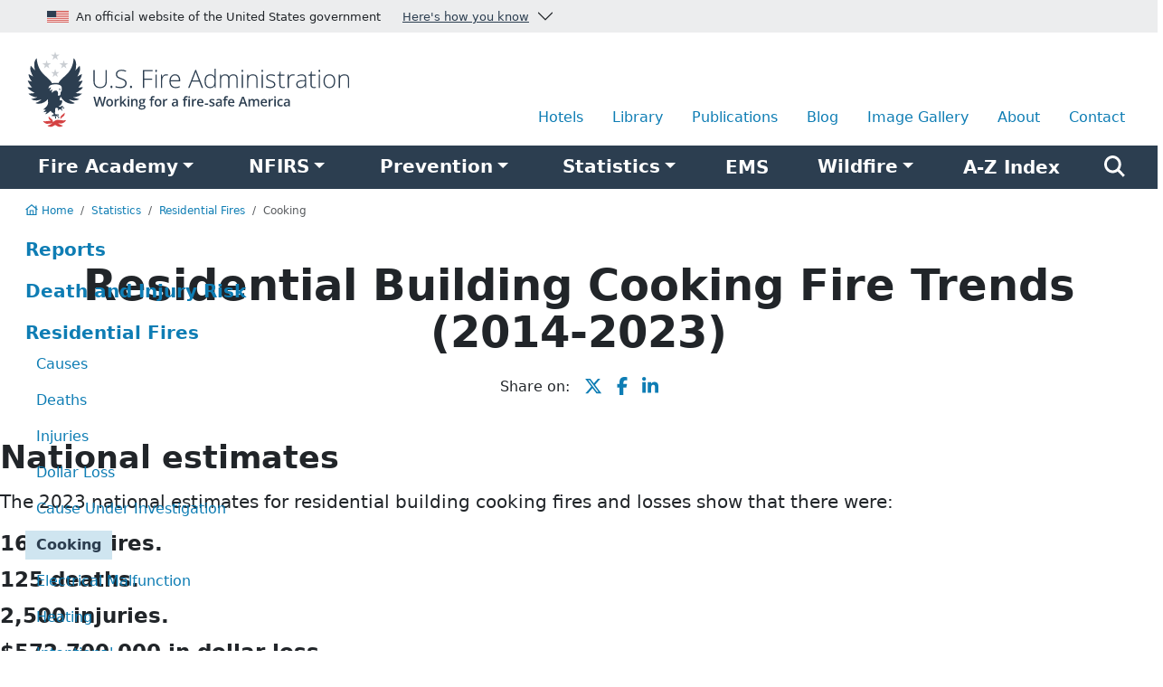

--- FILE ---
content_type: text/html
request_url: https://www.usfa.fema.gov/statistics/residential-fires/cooking.html
body_size: 8250
content:
<!doctype html><html lang="en"><head><meta charset="utf-8"><meta name="viewport" content="width=device-width,initial-scale=1"><link rel="icon" href="/favicon.ico" sizes="32x32"><link rel="icon" href="/icon.svg" type="image/svg+xml"><link rel="apple-touch-icon" href="/apple-touch-icon.png"><link rel="manifest" href="/manifest.json"><meta name="description" content="Basic data on residential building fires, losses and trends where the fire cause was reported as cooking."><meta property="og:title" content="Residential building cooking fire trends (2014-2023)"><meta property="og:description" content="Basic data on residential building fires, losses and trends where the fire cause was reported as cooking."><meta property="og:type" content="article"><meta property="og:site_name" content="U.S. Fire Administration"><meta property="og:url" content="https://www.usfa.fema.gov/statistics/residential-fires/cooking.html"><meta property="og:image" content="https://www.usfa.fema.gov/img/photos/residential-building-destroyed-1200w.jpg"><meta property="og:image:alt" content=""><meta property="og:image:width" content="1200"><meta property="og:image:height" content="600"><meta name="twitter:card" content="summary_large_image"><meta name="twitter:image" content="https://www.usfa.fema.gov/img/photos/residential-building-destroyed-1200w.jpg"><meta name="twitter:image:alt" content=""><meta name="twitter:site" content="@usfire"><meta name="twitter:title" content="Residential building cooking fire trends (2014-2023)"><meta name="twitter:description" content="Basic data on residential building fires, losses and trends where the fire cause was reported as cooking."><link rel="canonical" href="https://www.usfa.fema.gov/statistics/residential-fires/cooking.html"><link rel="stylesheet" href="/_css/index.min.css?cacheKey=795be158-498d-9ca6-115071273712"><link rel="stylesheet" href="/_css/alacart/highcharts.min.css?=795be158-498d-9ca6-115071273712"><link rel="stylesheet" href="/_css/alacart/content/stats-res-nonres-fires.min.css?=795be158-498d-9ca6-115071273712"><link rel="stylesheet" href="/bundle/AZtYyzvY41.css"><title>Residential building cooking fire trends (2014-2023)</title></head><body class="statistics grid-3"><div id="breakpoint"></div><div class="skippy visually-hidden-focusable overflow-hidden"><a href="#mainContent">Skip to main content</a></div><section id="usa" aria-label="Official website of the United States government"><div class="container-fluid bg-light py-1"><div class="accordion accordion-flush container" id="usGovBanner"><div class="accordion-item ms-md-4"><div class="accordion-header" id="usGovHeader"><button class="accordion-button bg-light collapsed micro p-1 d-flex flex-column flex-md-row justify-content-center justify-content-md-start text-center text-md-left" type="button" data-bs-toggle="collapse" data-bs-target="#usGov" aria-expanded="false" aria-controls="usGov"><img class="d-none d-md-block me-md-2" srcset="/img/core/usa-flag.96x52.png 3x, /img/core/usa-flag.48x26.png 2x, /img/core/usa-flag.24x13.png" src="/img/core/usa-flag.24x13.png" width="24" height="13" alt="" aria-hidden="true"> An official website of the United States government <span class="text-decoration-underline text-secondary ms-md-4 text-nowrap">Here's how you know</span></button></div><div id="usGov" class="accordion-collapse bg-light collapse" aria-labelledby="usGovHeader" data-bs-parent="#usGovBanner"><div class="accordion-body"><div class="row justify-content-start mt-3 mb-2 text-start"><div class="col-12 col-sm-6 col-lg-4 mb-3 mb-md-0 d-flex flex-row justify-content-start align-items-center"><div class="d-none d-md-block"><span class="fa-sharp fa-regular fa-building-columns fa-3x text-gray-500 me-4"></span></div><div><p class="mb-2"><strong>Official websites use .gov</strong></p><p class="balance-text small mb-0">A <strong>.gov</strong> website belongs to an official government organization in the United States.</p></div></div><div class="col-12 col-sm-6 col-lg-4 mb-3 mb-md-0 d-flex flex-row justify-content-start align-items-center"><div class="d-none d-md-block"><span class="fa-sharp fa-regular fa-shield-check fa-3x text-success opacity-70 me-4"></span></div><div><p class="mb-2"><strong>Secure .gov websites use <span class="initialism">HTTPS</span></strong></p><p class="balance-text small mb-0">A <strong>lock</strong> (<span class="fa-sharp fa-solid fa-lock"></span>) or <strong>https://</strong> means you've safely connected to the .gov website. Share sensitive information only on official, secure websites.</p></div></div></div></div></div></div></div></div></section><header id="header"><div class="container"><div class="row justify-content-center d-none d-print-flex mb-4"><div class="col-12 col-md-5"><img src="/img/brand/combomark-white.svg" width="600" height="150" loading="lazy" class="img-fluid" alt="USFA logo"></div></div><div class="d-print-none row justify-content-between align-items-center align-items-lg-end"><div class="col-12 col-lg-4"><div class="row justify-content-between align-items-center"><div class="col-8 col-lg-12"><a href="/" aria-label="Home"><picture><source media="(min-width: 600px)" srcset="/img/brand/combomark-white.svg"><source srcset="/img/brand/mark-white.svg"><img src="/img/brand/combomark-white.svg" width="600" height="150" class="img-fluid my-3 px-3" alt="USFA logo"></picture></a></div><div class="col-4 d-lg-none text-end"><button class="btn btn-secondary" type="button" data-bs-toggle="offcanvas" data-bs-target="#offcanvasNav" aria-controls="offcanvasNav" aria-label="Menu"><span class="fa-sharp fa-solid fa-bars"></span> <span class="d-none d-sm-inline-block ms-2">Menu</span></button></div></div></div><div class="d-none d-lg-block col-12 col-lg-8"><nav class="d-none d-md-block" aria-label="Other USFA Links"><div class="utility-nav d-flex flex-row justify-content-center justify-content-lg-end d-print-none p-0 mb-3"><a class="mx-2 py-1 px-2" id="hotel" href="https://apps.usfa.fema.gov/hotel/">Hotels</a> <a class="mx-2 py-1 px-2" id="library" href="/library/">Library</a> <a class="mx-2 py-1 px-2" id="publications" href="https://apps.usfa.fema.gov/publications/">Publications</a> <a class="mx-2 py-1 px-2" id="blog" href="/blog/">Blog</a> <a class="mx-2 py-1 px-2" id="image-gallery" href="/gallery/">Image Gallery</a> <a class="mx-2 py-1 px-2" id="about" href="/about/">About</a> <a class="mx-2 py-1 px-2 me-lg-3 me-xl-4" id="contact" href="/contact.html">Contact</a></div></nav></div></div></div><div class="d-print-none p-0"><nav class="navbar navbar-expand-lg navbar-dark bg-secondary p-0" aria-label="Site navigation"><div class="container"><div class="d-none d-lg-flex collapse navbar-collapse justify-content-center" id="usfaNav"><ul class="primary-nav navbar-nav d-flex flex-row justify-content-around w-100 align-baseline"><li class="nav-item dropdown py-2"><button id="nfa" data-bs-toggle="dropdown" aria-expanded="false" class="dropdown-toggle mx-3 fs-5 mb-0 fw-bolder text-white border-0 bg-transparent">Fire Academy</button><div class="primarynav dropdown-menu shadow-lg p-4 overflow-auto" aria-labelledby="nfa"><ul class="list-unstyled" aria-label="Navigation for Fire Academy"><li><a href="/nfa/" class="lead">Fire Academy Home</a></li><li><hr class="dropdown-divider my-3"></li><li class="mb-3"><a href="/nfa/courses/">Courses</a></li><li class="mb-3"><a href="/nfa/programs/">Distinctive Programs</a></li><li class="mb-3"><a href="/nfa/admissions/">Admissions</a></li><li class="mb-3"><a href="/nfa/on-campus-students/">On-Campus Students</a></li><li><a href="/nfa/about/">About</a></li></ul></div></li><li class="nav-item dropdown py-2"><button id="nfirs" data-bs-toggle="dropdown" aria-expanded="false" class="dropdown-toggle mx-3 fs-5 mb-0 fw-bolder text-white border-0 bg-transparent"><abbr title="National Fire Incident Reporting System">NFIRS</abbr></button><div class="primarynav dropdown-menu shadow-lg p-4 overflow-auto" aria-labelledby="nfirs"><ul class="list-unstyled" aria-label="Navigation for NFIRS"><li><a href="/nfirs/" class="lead">NFIRS Home</a></li><li><hr class="dropdown-divider my-3"></li><li class="mb-3"><a href="/nfirs/sunset/">NFIRS Sunset</a></li><li class="mb-3"><a href="/nfirs/applications/">eNFIRS Applications</a></li><li class="mb-3"><a href="/nfirs/documentation/">Documentation</a></li><li class="mb-3"><a href="/nfirs/training/">Training</a></li><li class="mb-3"><a href="/nfirs/coding-help/">Coding Help</a></li><li class="mb-3"><a href="/nfirs/guidelines/">Reporting Guidelines</a></li><li class="mb-3"><a href="/nfirs/vendors/">Vendor Information</a></li><li class="mb-3"><a href="/nfirs/data-quality/">Data Quality</a></li><li class="mb-3"><a href="/nfirs/access-data/">Access Data</a></li><li class="mb-3"><a href="/nfirs/about/">About NFIRS</a></li><li class="mb-3"><a href="/nfirs/neris/">NERIS</a></li></ul></div></li><li class="nav-item dropdown py-2"><button id="prevention" data-bs-toggle="dropdown" aria-expanded="false" class="dropdown-toggle mx-3 fs-5 mb-0 fw-bolder text-white border-0 bg-transparent">Prevention</button><div class="primarynav dropdown-menu shadow-lg p-4 overflow-auto" aria-labelledby="prevention"><ul class="list-unstyled" aria-label="Navigation for Prevention"><li><a href="/prevention/" class="lead">Fire Prevention Home</a></li><li><hr class="dropdown-divider my-3"></li><li class="mb-3"><a href="/prevention/home-fires/">Home Fires</a></li><li class="mb-3"><a href="/prevention/arson/">Arson &amp; Youth Firesetting</a></li><li class="mb-3"><a href="/prevention/hotel-fires/">Hotels & Vacation Rentals</a></li><li class="mb-3"><a href="/prevention/outdoor-fires/">Outdoor Fires/Wildfires</a></li><li class="mb-3"><a href="/prevention/vehicle-fires/">Vehicle Fires</a></li><li class="mb-3"><a href="/prevention/workplace-fires/">Workplace Fires</a></li><li class="mb-3"><a href="/prevention/life-safety-hazards/">Life Safety Hazards</a></li><li class="mb-3"><a href="/prevention/fief/">Fire Is Everyone&rsquo;s Fight<sup>&reg;</sup></a></li><li><a href="/prevention/fire-officials/">Fire Prevention Officials</a></li></ul></div></li><li class="nav-item dropdown py-2"><button id="statistics" data-bs-toggle="dropdown" aria-expanded="false" class="dropdown-toggle mx-3 fs-5 mb-0 fw-bolder text-white border-0 bg-transparent">Statistics</button><div class="primarynav dropdown-menu shadow-lg p-4 overflow-auto" aria-labelledby="statistics"><ul class="list-unstyled" aria-label="Navigation for Statistics"><li><a href="/statistics/" class="lead">Statistics Home</a></li><li><hr class="dropdown-divider my-3"></li><li class="mb-3"><a href="/statistics/reports/">Reports</a></li><li class="mb-3"><a href="/statistics/deaths-injuries/">Death and Injury Risk</a></li><li class="mb-3"><a href="/statistics/residential-fires/">Residential Fires</a></li><li class="mb-3"><a href="/statistics/nonresidential-fires/">Nonresidential Fires</a></li><li class="mb-3"><a href="/statistics/outside-vehicle-fires/">Outside and Vehicle Fires</a></li><li class="mb-3"><a href="https://apps.usfa.fema.gov/firefighter-fatalities/">Firefighter Fatalities</a></li><li class="mb-3"><a href="https://apps.usfa.fema.gov/registry/">Fire Department Registry</a></li><li class="mb-3"><a href="/statistics/states/">State Statistics</a></li><li class="mb-3"><a href="/statistics/data-sets/">Data Sets</a></li><li class="mb-3"><a href="https://apps.usfa.fema.gov/civilian-fatalities/">Home Fire Fatalities</a></li></ul></div></li><li class="nav-item py-2"><a id="ems" class="mx-3 fs-5 mb-0 fw-bolder text-white border-0 bg-transparent" href="/ems/"><abbr title="Emergency Medical Services">EMS</abbr></a></li><li class="nav-item dropdown py-2"><button id="wui" data-bs-toggle="dropdown" aria-expanded="false" class="dropdown-toggle mx-3 fs-5 mb-0 fw-bolder text-white border-0 bg-transparent">Wildfire</button><div class="primarynav dropdown-menu shadow-lg p-4 overflow-auto" aria-labelledby="wui"><ul class="list-unstyled" aria-label="Navigation for Wildfire"><li><a href="/wui/" class="lead">Wildfire Home</a></li><li><hr class="dropdown-divider my-3"></li><li class="mb-3"><a href="/wui/what-is-the-wui/">What is the WUI?</a></li><li class="mb-3"><a href="/wui/training/">Training</a></li><li class="mb-3"><a href="/wui/communities/">Fire-Adapted Communities</a></li><li class="mb-3"><a href="/wui/outreach/">Outreach Materials</a></li><li class="mb-3"><a href="/wui/healthy-landscapes/">Healthy Landscapes</a></li><li class="mb-3"><a href="/wui/data/">Data</a></li><li class="mb-3"><a href="/wui/research-technology/">Research and Technology</a></li><li class="mb-3"><a href="/blog/wildfire-and-wui/">Wildfire and WUI Blog</a></li></ul></div></li><li class="nav-item py-2"><a id="a-z" class="mx-3 fs-5 mb-0 fw-bolder text-white border-0 bg-transparent" href="/a-z/">A-Z Index</a></li><li class="nav-item py-2"><a id="search" class="mx-3 fs-4 fw-bolder text-white" href="/search.html" aria-label="Search"><span class="fa-sharp fa-solid fa-magnifying-glass"></span></a></li></ul></div></div></nav><div class="bd-sidebar offcanvas offcanvas-start" tabindex="-1" id="offcanvasNav" aria-labelledby="offcanvasNavLabel"><div class="offcanvas-header mb-0 p-4 bg-secondary text-white shadow"><div class="h3 offcanvas-title ms-2" id="offcanvasNavLabel">Menu</div><button type="button" class="btn-close btn-close-white" data-bs-dismiss="offcanvas" aria-label="Close"></button></div><div class="offcanvas-body"><nav class="bd-links" aria-label="Mobile navigation"><ul class="list-unstyled mb-0 py-2 pt-md-1"><li class="mb-2"><button class="btn fw-bold d-inline-flex align-items-center collapsed" data-bs-toggle="collapse" data-bs-target="#nfa-collapse" aria-expanded="false" aria-label="Select to view sub-navigation">Fire Academy<span class="small">...</span></button><div class="collapse" id="nfa-collapse"><ul class="list-unstyled fw-normal py-1 ms-4"><li class="mb-3"><a href="/nfa/">Fire Academy Home</a></li><li class="mb-3"><a href="/nfa/courses/">Courses</a></li><li class="mb-3"><a href="/nfa/programs/">Distinctive Programs</a></li><li class="mb-3"><a href="/nfa/admissions/">Admissions</a></li><li class="mb-3"><a href="/nfa/on-campus-students/">Campus Life</a></li><li><a href="/nfa/about/">About</a></li></ul></div></li><li class="mb-2"><button class="btn fw-bold d-inline-flex align-items-center collapsed" data-bs-toggle="collapse" data-bs-target="#nfirs-collapse" aria-expanded="false" aria-label="Select to view sub-navigation"><abbr title="National Fire Incident Reporting System">NFIRS</abbr><span class="small">...</span></button><div class="collapse" id="nfirs-collapse"><ul class="list-unstyled fw-normal py-1 ms-4"><li class="mb-3"><a href="/nfirs/">NFIRS Home</a></li><li class="mb-3"><a href="/nfirs/sunset/">NFIRS Sunset</a></li><li class="mb-3"><a href="/nfirs/applications/">eNFIRS Applications</a></li><li class="mb-3"><a href="/nfirs/documentation/">Documentation</a></li><li class="mb-3"><a href="/nfirs/training/">Training</a></li><li class="mb-3"><a href="/nfirs/coding-help/">Coding Help</a></li><li class="mb-3"><a href="/nfirs/guidelines/">Reporting Guidelines</a></li><li class="mb-3"><a href="/nfirs/vendors/">Vendor Information</a></li><li class="mb-3"><a href="/nfirs/data-quality/">Data Quality</a></li><li class="mb-3"><a href="/nfirs/access-data/">Access Data</a></li><li class="mb-3"><a href="/nfirs/about/">About NFIRS</a></li><li class="mb-3"><a href="/nfirs/neris/">NERIS</a></li></ul></div></li><li class="mb-2"><button class="btn fw-bold d-inline-flex align-items-center collapsed" data-bs-toggle="collapse" data-bs-target="#prevention-collapse" aria-expanded="false" aria-label="Select to view sub-navigation">Fire Prevention<span class="small">...</span></button><div class="collapse" id="prevention-collapse"><ul class="list-unstyled fw-normal py-1 ms-4"><li class="mb-3"><a href="/prevention/">Fire Prevention Home</a></li><li class="mb-3"><a href="/prevention/home-fires/">Home Fires</a></li><li class="mb-3"><a href="/prevention/arson/">Arson &amp; Youth Firesetting</a></li><li class="mb-3"><a href="/prevention/hotel-fires/">Hotels & Vacation Rentals</a></li><li class="mb-3"><a href="/prevention/outdoor-fires/">Outdoor Fires/Wildfires</a></li><li class="mb-3"><a href="/prevention/vehicle-fires/">Vehicle Fires</a></li><li class="mb-3"><a href="/prevention/workplace-fires/">Workplace Fires</a></li><li class="mb-3"><a href="/prevention/life-safety-hazards/">Life Safety Hazards</a></li><li class="mb-3"><a href="/prevention/fief/">Fire Is Everyone&rsquo;s Fight<sup>&reg;</sup></a></li><li><a href="/prevention/fire-officials/">Fire Prevention Officials</a></li></ul></div></li><li class="mb-2"><button class="btn fw-bold d-inline-flex align-items-center collapsed" data-bs-toggle="collapse" data-bs-target="#statistics-collapse" aria-expanded="false" aria-label="Select to view sub-navigation">Statistics<span class="small">...</span></button><div class="collapse" id="statistics-collapse"><ul class="list-unstyled fw-normal py-1 ms-4"><li class="mb-3"><a href="/statistics/">Statistics Home</a></li><li class="mb-3"><a href="/statistics/reports/">Reports</a></li><li class="mb-3"><a href="/statistics/deaths-injuries/">Death and Injury Risk</a></li><li class="mb-3"><a href="/statistics/residential-fires/">Residential Fires</a></li><li class="mb-3"><a href="/statistics/nonresidential-fires/">Nonresidential Fires</a></li><li class="mb-3"><a href="/statistics/outside-vehicle-fires/">Outside and Vehicle Fires</a></li><li class="mb-3"><a href="https://apps.usfa.fema.gov/firefighter-fatalities/">Firefighter Fatalities</a></li><li class="mb-3"><a href="https://apps.usfa.fema.gov/registry/">Fire Department Registry</a></li><li class="mb-3"><a href="/statistics/states/">State Statistics</a></li><li class="mb-3"><a href="/statistics/data-sets/">Data Sets</a></li><li class="mb-3"><a href="https://apps.usfa.fema.gov/civilian-fatalities/">Home Fire Fatalities</a></li></ul></div></li><li class="mb-2"><a class="btn fw-bold d-inline-flex align-items-center" href="/ems/"><abbr title="Emergency Medical Services">EMS</abbr></a></li><li class="mb-2"><button class="btn fw-bold d-inline-flex align-items-center" data-bs-toggle="collapse" data-bs-target="#wildfire-collapse" aria-expanded="false" aria-label="Select to view sub-navigation">Wildfire<span class="small">...</span></button><div class="collapse" id="wildfire-collapse"><ul class="list-unstyled fw-normal py-1 ms-4"><li class="mb-3"><a href="/wui/">Wildfire Home</a></li><li class="mb-3"><a href="/wui/what-is-the-wui/">What is the WUI?</a></li><li class="mb-3"><a href="/wui/training/">Training</a></li><li class="mb-3"><a href="/wui/communities/">Fire-Adapted Communities</a></li><li class="mb-3"><a href="/wui/outreach/">Outreach Materials</a></li><li class="mb-3"><a href="/wui/healthy-landscapes/">Healthy Landscapes</a></li><li class="mb-3"><a href="/wui/data/">Data</a></li><li class="mb-3"><a href="/wui/research-technology/">Research and Technology</a></li><li class="mb-3"><a href="/blog/wildfire-and-wui/">Wildfire and WUI Blog</a></li></ul></div></li><li class="mb-2"><a class="btn fw-bold d-inline-flex align-items-center" href="/a-z/">A-Z Index</a></li></ul></nav><div class="container"><form class="mb-4" autocomplete="off" accept-charset="UTF-8" action="https://search.usa.gov/search" method="get"><div class="input-group input-group-lg"><input id="affiliateMobile" name="affiliate" type="hidden" value="usfa"> <input type="text" id="queryMobile" name="query" class="form-control usagov-search-autocomplete" aria-label="Enter search term(s)" aria-describedby="mobileSearch"> <button class="btn btn-primary" type="submit" name="commit" id="mobileSearch" data-disable-with="Search" aria-label="Search"><span class="fa-sharp fa-solid fa-magnifying-glass"></span></button></div></form><ul class="list-unstyled d-flex flex-wrap justify-content-between"><li class="col-5 mb-3"><a class="me-2 py-1 px-2" href="https://apps.usfa.fema.gov/hotel/">Hotels</a></li><li class="col-5 mb-3"><a class="me-2 py-1 px-2" href="/library/">Library</a></li><li class="col-5 mb-3"><a class="me-2 py-1 px-2" href="https://apps.usfa.fema.gov/publications/">Publications</a></li><li class="col-5 mb-3"><a class="me-2 py-1 px-2" href="/blog/">Blog</a></li><li class="col-5 mb-3"><a class="me-2 py-1 px-2 text-nowrap" href="/gallery/">Image Gallery</a></li><li class="col-5 mb-3"><a class="me-2 py-1 px-2" href="/about/">About</a></li><li class="col-5"><a class="me-2 py-1 px-2 me-lg-3 me-xl-4" href="/contact.html">Contact</a></li></ul></div></div></div></div></header><div id="bread" class="container"><nav aria-label="breadcrumbs"><ol class="breadcrumb"><li class="breadcrumb-item"><a href="/"><span class="fa-sharp fa-regular fa-house-chimney me-1"></span>Home</a></li><li class="breadcrumb-item"><a href="/statistics/">Statistics</a></li><li class="breadcrumb-item"><a href="/statistics/residential-fires/">Residential Fires</a></li><li class="breadcrumb-item active" aria-current="page">Cooking</li></ol></nav></div><nav id="secondaryNav"><button class="btn btn-sm btn-outline-primary d-lg-none" type="button" data-bs-toggle="offcanvas" data-bs-target="#additionalNav" aria-controls="additionalNav"><span class="fa-sharp fa-solid fa-ellipsis-vertical"></span> In this section</button><div class="offcanvas-lg offcanvas-start" tabindex="-1" id="additionalNav" aria-labelledby="additionalNavLabel"><div class="offcanvas-header"><p class="offcanvas-title" id="additionalNavLabel">In this section</p><button type="button" class="btn-close" data-bs-dismiss="offcanvas" data-bs-target="#additionalNav" aria-label="Close"></button></div><div class="offcanvas-body"><ul><li><a href="/statistics/reports/">Reports</a></li><li><a href="/statistics/deaths-injuries/">Death and Injury Risk</a></li><li><a href="/statistics/residential-fires/">Residential Fires</a><ul aria-label="Sub-navigation for Residential Fires"><li><a href="/statistics/residential-fires/causes.html">Causes</a></li><li><a href="/statistics/residential-fires/deaths.html">Deaths</a></li><li><a href="/statistics/residential-fires/injuries.html">Injuries</a></li><li><a href="/statistics/residential-fires/dollar-loss.html">Dollar Loss</a></li><li><a href="/statistics/residential-fires/under-investigation.html">Cause Under Investigation</a></li><li><a class="active" aria-current="page" href="/statistics/residential-fires/cooking.html">Cooking</a></li><li><a href="/statistics/residential-fires/electrical.html">Electrical Malfunction</a></li><li><a href="/statistics/residential-fires/heating.html">Heating</a></li><li><a href="/statistics/residential-fires/intentional.html">Intentional</a></li><li><a href="/statistics/residential-fires/open-flame.html">Open Flame</a></li><li><a href="/statistics/residential-fires/smoking.html">Smoking</a></li><li><a href="/statistics/residential-fires/careless.html">Unintentional/Careless</a></li></ul></li><li><a href="/statistics/nonresidential-fires/">Nonresidential Fires</a></li><li><a href="/statistics/outside-vehicle-fires/">Outside and Vehicle Fires</a></li><li><a href="https://apps.usfa.fema.gov/firefighter-fatalities/">Firefighter Fatalities</a></li><li><a href="https://apps.usfa.fema.gov/registry/">Fire Department Registry</a></li><li><a href="/statistics/states/">State Statistics</a></li><li><a href="/statistics/data-sets/">Data Sets</a></li><li><a href="https://apps.usfa.fema.gov/civilian-fatalities/">Home Fire Fatalities</a></li></ul></div></div></nav><main id="main"><div class="content" id="mainContent"><div class="text-center mb-5"><h1 class="balance-text mw-40 mx-auto">Residential Building Cooking Fire Trends (2014-2023)</h1><ul id="shareBlock" class="list-inline my-4"><li class="list-inline-item mx-md-2">Share on:</li><li class="list-inline-item mx-md-2"><a href="https://x.com/intent/tweet?text=Basic data on residential building fires, losses and trends where the fire cause was reported as cooking.&url=https://www.usfa.fema.gov/statistics/residential-fires/cooking.html" aria-label="share this page on X"><span class="fa-brands fa-x-twitter fa-lg"></span></a></li><li class="list-inline-item mx-md-2"><a href="https://facebook.com/sharer/sharer.php?u=https://www.usfa.fema.gov/statistics/residential-fires/cooking.html" aria-label="share this page on Facebook"><span class="fa-brands fa-facebook-f fa-lg"></span></a></li><li class="list-inline-item mx-md-2"><a href="https://www.linkedin.com/shareArticle?mini=true&url=https://www.usfa.fema.gov/statistics/residential-fires/cooking.html" aria-label="share this page on LinkedIn"><span class="fa-brands fa-linkedin-in fa-lg"></span></a></li></ul></div><h2>National estimates</h2><p class="fs-5">The 2023 national estimates for residential building cooking fires and losses show that there were:</p><ul class="list-unstyled"><li class="fs-4 fw-bolder mb-2">167,800 fires.</li><li class="fs-4 fw-bolder mb-2">125 deaths.</li><li class="fs-4 fw-bolder mb-2">2,500 injuries.</li><li class="fs-4 fw-bolder mb-2">$572,700,000 in dollar loss.</li></ul><h2>Overall trends</h2><p class="fs-5">Overall trends for residential building cooking fires and losses for the 10-year period of 2014 to 2023 show the following:</p><ul class="fa-ul"><li class="fs-5 fw-bolder text-success mb-3"><span class="fa-sharp fa-solid fa-arrow-trend-down fa-li"></span>An 11% decrease in fires.</li><li class="fs-5 fw-bolder text-success mb-3"><span class="fa-sharp fa-solid fa-arrow-trend-down fa-li"></span>A 49% decrease in deaths.</li><li class="fs-5 fw-bolder text-success mb-3"><span class="fa-sharp fa-solid fa-arrow-trend-down fa-li"></span>A 37% decrease in injuries.</li><li class="fs-5 fw-bolder text-success mb-3"><span class="fa-sharp fa-solid fa-arrow-trend-down fa-li"></span>A 15% decrease in dollar loss.<sup class="fw-light">*</sup></li></ul><p class="small">* This overall constant dollar-loss trend takes inflation into account by adjusting each year's dollar loss to its equivalent 2023 value.</p><h2>Fires, deaths, injuries and dollar loss (2014-2023)</h2><ul class="nav nav-tabs" id="lineCharts" role="tablist"><li class="nav-item" role="presentation"><button class="nav-link fw-bolder active" id="tabFires" data-bs-toggle="tab" data-bs-target="#tabContentFires" type="button" role="tab" aria-controls="tabContentFires" aria-selected="true">Fires</button></li><li class="nav-item" role="presentation"><button class="nav-link fw-bolder" id="tabDeaths" data-bs-toggle="tab" data-bs-target="#tabContentDeaths" type="button" role="tab" aria-controls="tabContentDeaths" aria-selected="false">Deaths</button></li><li class="nav-item" role="presentation"><button class="nav-link fw-bolder" id="tabInjuries" data-bs-toggle="tab" data-bs-target="#tabContentInjuries" type="button" role="tab" aria-controls="tabContentInjuries" aria-selected="false">Injuries</button></li><li class="nav-item" role="presentation"><button class="nav-link fw-bolder" id="tabMoneyLoss" data-bs-toggle="tab" data-bs-target="#tabContentMoneyLoss" type="button" role="tab" aria-controls="tabContentMoneyLoss" aria-selected="false">$ Loss</button></li></ul><div class="border border-gray-300 bg-white border-top-0 p-3 mb-5"><div class="tab-content text-center"><div class="tab-pane fade show active" id="tabContentFires" role="tabpanel" aria-labelledby="tabFires"><h3 class="text-center">Residential building cooking fires (2014-2023)</h3><ul class="list-inline text-center"><li class="list-inline-item mb-3"><button class="btn btn-sm btn-primary" aria-label="View table for: Residential building cooking fires (2014-2023)" data-bs-toggle="collapse" data-bs-target="#FiresCollapse" aria-expanded="false" aria-controls="FiresCollapse">Show data in a table</button></li><li class="list-inline-item"><button class="btn btn-sm btn-light" aria-label="Download chart for: Residential building cooking fires (2014-2023)" id="export-Fires"><span class="fa-sharp fa-regular fa-download"></span> Download chart</button></li></ul><div class="collapse p-3" id="FiresCollapse"><div class="table-responsive"><table class="table text-end small table-hover mb-0" id="DeathsData"><table id="FiresData" class="table text-end small table-hover mb-0"><caption>Residential building cooking fires (2014-2023)</caption><thead><tr><td></td><th scope="col">2014</th><th scope="col">2015</th><th scope="col">2016</th><th scope="col">2017</th><th scope="col">2018</th><th scope="col">2019</th><th scope="col">2020</th><th scope="col">2021</th><th scope="col">2022</th><th scope="col">2023</th></tr></thead><tbody><tr><th scope="row" class="text-start">Fires</th><td class="text-end thousands">189800</td><td class="text-end thousands">193400</td><td class="text-end thousands">183300</td><td class="text-end thousands">191800</td><td class="text-end thousands">192700</td><td class="text-end thousands">178100</td><td class="text-end thousands">192600</td><td class="text-end thousands">170000</td><td class="text-end thousands">178600</td><td class="text-end thousands">167800</td></tr></tbody></table></table></div></div><div tabindex="-1" aria-hidden="true" id="Fires"></div></div><div class="tab-pane fade" id="tabContentDeaths" role="tabpanel" aria-labelledby="tabDeaths"><h3 class="text-center">Residential building cooking fire deaths (2014-2023)</h3><ul class="list-inline text-center"><li class="list-inline-item mb-3"><button class="btn btn-sm btn-primary" aria-label="View table for: Residential building cooking fire deaths (2014-2023)" data-bs-toggle="collapse" data-bs-target="#DeathsCollapse" aria-expanded="false" aria-controls="DeathsCollapse">Show data in a table</button></li><li class="list-inline-item"><button class="btn btn-sm btn-light" aria-label="Download chart for: Residential building cooking fire deaths (2014-2023)" id="export-Deaths"><span class="fa-sharp fa-regular fa-download"></span> Download chart</button></li></ul><div class="collapse p-3" id="DeathsCollapse"><div class="table-responsive"><table class="table text-end small table-hover mb-0" id="DeathsData"><table class="table text-end small table-hover mb-0" id="DeathsData"><caption>Residential building cooking fire deaths (2014-2023)</caption><thead class="border-top-0"><tr><td></td><th scope="col">2014</th><th scope="col">2015</th><th scope="col">2016</th><th scope="col">2017</th><th scope="col">2018</th><th scope="col">2019</th><th scope="col">2020</th><th scope="col">2021</th><th scope="col">2022</th><th scope="col">2023</th></tr></thead><tbody><tr><th scope="row" class="text-start">Deaths</th><td class="text-end">250</td><td class="text-end">165</td><td class="text-end">170</td><td class="text-end">170</td><td class="text-end">170</td><td class="text-end">150</td><td class="text-end">140</td><td class="text-end">135</td><td class="text-end">100</td><td class="text-end">125</td></tr></tbody></table></table></div></div><div tabindex="-1" aria-hidden="true" id="Deaths"></div></div><div class="tab-pane fade" id="tabContentInjuries" role="tabpanel" aria-labelledby="tabInjuries"><h3 class="text-center">Residential building cooking fire injuries (2014-2023)</h3><ul class="list-inline text-center"><li class="list-inline-item mb-3"><button class="btn btn-sm btn-primary" aria-label="View table for: Residential building cooking fire injuries (2014-2023)" data-bs-toggle="collapse" data-bs-target="#InjuriesCollapse" aria-expanded="false" aria-controls="InjuriesCollapse">Show data in a table</button></li><li class="list-inline-item"><button class="btn btn-sm btn-light" aria-label="Download chart for: Residential building cooking fire injuries (2014-2023)" id="export-Injuries"><span class="fa-sharp fa-regular fa-download"></span> Download chart</button></li></ul><div class="collapse p-3" id="InjuriesCollapse"><div class="table-responsive"><table class="table text-end small table-hover mb-0" id="DeathsData"><table class="table text-end small table-hover mb-0" id="InjuriesData"><caption>Residential building cooking fire injuries (2014-2023)</caption><thead class="border-top-0"><tr><td></td><th scope="col">2014</th><th scope="col">2015</th><th scope="col">2016</th><th scope="col">2017</th><th scope="col">2018</th><th scope="col">2019</th><th scope="col">2020</th><th scope="col">2021</th><th scope="col">2022</th><th scope="col">2023</th></tr></thead><tbody><tr><th scope="row" class="text-start">Injuries</th><td class="text-end thousands">4125</td><td class="text-end thousands">3775</td><td class="text-end thousands">3475</td><td class="text-end thousands">3300</td><td class="text-end thousands">3100</td><td class="text-end thousands">3550</td><td class="text-end thousands">3175</td><td class="text-end thousands">3000</td><td class="text-end thousands">2350</td><td class="text-end thousands">2500</td></tr></tbody></table></table></div></div><div tabindex="-1" aria-hidden="true" id="Injuries"></div></div><div class="tab-pane fade" id="tabContentMoneyLoss" role="tabpanel" aria-labelledby="tabMoneyLoss"><h3 class="text-center">Residential building cooking fire dollar loss (2014-2023)</h3><ul class="list-inline text-center mb-0"><li class="list-inline-item mb-3"><button class="btn btn-sm btn-primary" aria-label="View table for: Residential building cooking fire dollar loss (2014-2023)" data-bs-toggle="collapse" data-bs-target="#DollarCollapse" aria-expanded="false" aria-controls="DollarCollapse">Show data in a table</button></li><li class="list-inline-item"><button class="btn btn-sm btn-light" aria-label="Download chart for: Residential building cooking fire dollar loss (2014-2023)" id="export-DollarLoss"><span class="fa-sharp fa-regular fa-download"></span> Download chart</button></li></ul><div class="collapse p-3" id="DollarCollapse"><div class="table-responsive"><table class="table text-end small table-hover mb-0" id="DeathsData"><table class="table small table-hover mb-0"><caption>Residential building cooking fire dollar loss (2014-2023)</caption><thead class="border-top-0"><tr><th class="text-start" scope="col">Year</th><th class="text-end" scope="col">Dollar loss</th></tr></thead><tbody><tr><td class="text-start">2014</td><td class="text-end thousands money">703200000</td></tr><tr><td class="text-start">2015</td><td class="text-end thousands money">636100000</td></tr><tr><td class="text-start">2016</td><td class="text-end thousands money">544500000</td></tr><tr><td class="text-start">2017</td><td class="text-end thousands money">518200000</td></tr><tr><td class="text-start">2018</td><td class="text-end thousands money">548300000</td></tr><tr><td class="text-start">2019</td><td class="text-end thousands money">519500000</td></tr><tr><td class="text-start">2020</td><td class="text-end thousands money">548000000</td></tr><tr><td class="text-start">2021</td><td class="text-end thousands money">555700000</td></tr><tr><td class="text-start">2022</td><td class="text-end thousands money">544000000</td></tr><tr><td class="text-start">2023</td><td class="text-end thousands money">572700000</td></tr></tbody></table><table tabindex="-1" aria-hidden="true" class="table text-end small table-hover mb-0 visually-hidden" id="DollarData"><thead class="border-top-0"><tr><td></td><th scope="col">2014</th><th scope="col">2015</th><th scope="col">2016</th><th scope="col">2017</th><th scope="col">2018</th><th scope="col">2019</th><th scope="col">2020</th><th scope="col">2021</th><th scope="col">2022</th><th scope="col">2023</th></tr></thead><tbody><tr><th scope="row" class="text-start">Dollar loss</th><td class="text-end thousands money">703.2</td><td class="text-end thousands money">636.1</td><td class="text-end thousands money">544.5</td><td class="text-end thousands money">518.2</td><td class="text-end thousands money">548.3</td><td class="text-end thousands money">519.5</td><td class="text-end thousands money">548.0</td><td class="text-end thousands money">555.7</td><td class="text-end thousands money">544.0</td><td class="text-end thousands money">572.7</td></tr></tbody></table></table></div></div><div tabindex="-1" aria-hidden="true" id="DollarLoss"></div></div></div></div></div></main><aside id="aside"><div class="row"><div class="col-12 col-md-6 col-xl-12"><p>Fire estimate summaries present basic data on the size and status of the fire problem in the U.S. as depicted through data reported to the U.S. Fire Administration's (USFA's) National Fire Incident Reporting System from incidents reported by local response agencies. Each Fire Estimate Summary addresses the size of the specific fire or fire-related issue and highlights important trends in the data.</p><p>Fire estimate summaries are based on the USFA's <a href="/downloads/pdf/statistics/national_estimate_methodology.pdf">National Estimates Methodology for Building Fires and Losses <span class="initialism">PDF</span></a>.</p></div><div class="col-12 col-md-6 col-xl-12"><div class="text-bg-dark p-3"><p class="small mb-0">The USFA is committed to providing the best and most current information on the U.S. fire problem and continually examines data received from participating fire departments and the analytical methods used to fulfill this goal. Because of this commitment, data collection strategies and methodological changes are possible and do occur. Previous estimates on specific issues (or similar issues) may have used different methodologies or data definitions and, therefore, may not be directly comparable to current estimates.</p></div></div></div></aside><footer id="footer"><div class="bg-light" id="page-reviewed"><div class="container py-2"><p class="small mb-0">Page last reviewed: Feb. 14, 2025</p></div></div><div id="footer-bg" class="bg-gray-500 text-white d-print-none pt-5 shadow"><div class="container"><div class="row justify-content-center justify-content-lg-end align-items-center"><div class="col-12 col-md-6 col-lg-9 mb-4 d-flex justify-content-center justify-content-lg-start align-items-center flex-column flex-sm-row text-center"><div class="ratio ratio-icon" style="max-width: 150px"><img src="/img/brand/icon-blue.svg" loading="lazy" width="150" class="img-fluid mb-5" alt="U.S. Fire Administration &mdash; Working for a fire-safe America"></div><p class="display-4 fw-bolder mx-5 text-nowrap text-start">Be prepared.<br>Be informed.<br>Be safe.</p></div><div class="col-12 col-md-6 col-lg-3 mb-4 text-center"><ul class="list-inline mb-3"><li class="list-inline-item mx-2 mb-3"><a class="h5 p-2 text-reset" rel="me" aria-label="Visit USFA on YouTube" href="https://youtube.com/@usfire"><span class="fa-brands fa-youtube"></span></a></li><li class="list-inline-item mx-2 mb-3"><a class="h5 p-2 text-reset" rel="me" aria-label="Visit USFA on X" href="https://x.com/usfire"><span class="fa-brands fa-x-twitter"></span></a></li><li class="list-inline-item mx-2 mb-3"><a class="h5 p-2 text-reset" rel="me" aria-label="Visit USFA on Facebook" href="https://www.facebook.com/usfire"><span class="fa-brands fa-facebook-f"></span></a></li><li class="list-inline-item mx-2 mb-3"><a class="h5 p-2 text-reset" rel="me" aria-label="Visit USFA on Linkedin" href="https://www.linkedin.com/company/usfire"><span class="fa-brands fa-linkedin-in"></span></a></li></ul><p><a href="https://www.usfa.fema.gov/contact.html" class="btn btn-outline-white">Contact USFA</a></p></div></div><div class="row mt-4"><div class="col-12 col-sm-6 col-md-6"><div class="row mb-4"><div class="col-12 col-lg-6 text-center text-lg-start"><p class="h4 mb-3">Information for</p><ul class="list-unstyled small mb-0"><li class="mb-2"><a class="text-nowrap text-reset" href="https://www.usfa.fema.gov/nfa/about/feshe/">College/university educators</a></li><li class="mb-2"><a class="text-nowrap text-reset" href="https://www.usfa.fema.gov/nfa/on-campus-students/">On-campus students</a></li><li class="mb-2"><a class="text-nowrap text-reset" href="https://www.usfa.fema.gov/nfa/courses/off-campus/">Off-campus students</a></li><li class="mb-2"><a class="text-nowrap text-reset" href="https://www.usfa.fema.gov/nfa/courses/online/">Online students</a></li><li class="mb-2"><a class="text-nowrap text-reset" href="https://www.usfa.fema.gov/nfa/about/contract-instructors/">NFA instructors</a></li><li class="mb-2"><a class="text-nowrap text-reset" href="https://www.usfa.fema.gov/prevention/fire-officials/public-information-officers/">Public information officers</a></li></ul></div><div class="col-12 col-lg-6 text-center text-lg-start"><ul class="list-unstyled small mt-lg-5"><li class="mb-2"><a class="text-nowrap text-reset" href="https://www.usfa.fema.gov/prevention/fire-officials/public-educators/">Public fire educators</a></li><li class="mb-2"><a class="text-nowrap text-reset" href="https://www.usfa.fema.gov/library/">Researchers</a></li><li class="mb-2"><a class="text-nowrap text-reset" href="https://www.usfa.fema.gov/nfa/courses/course-call.html">State training officials</a></li><li class="mb-2"><a class="text-nowrap text-reset" href="https://www.usfa.fema.gov/a-z/volunteer-fire-service.html">Volunteer fire service</a></li><li class="mb-2"><a class="text-nowrap text-reset" href="https://www.usfa.fema.gov/wui/">Wildland firefighters</a></li></ul></div></div></div><div class="col-12 col-sm-6 col-lg-3 text-center text-lg-start mb-4"><p class="h4 mb-3">About USFA</p><ul class="list-unstyled small"><li class="mb-2"><a class="text-reset" href="https://www.usfa.fema.gov/about/">Leadership</a></li><li class="mb-2"><a class="text-reset" href="https://www.usfa.fema.gov/about/usfa-events/">Events</a></li><li class="mb-2"><a class="text-reset" href="https://www.usfa.fema.gov/about/position-statements/">Position statements</a></li><li class="mb-2"><a class="text-reset" href="https://www.usfa.fema.gov/about/index.html#jobs">Job announcements</a></li><li class="mb-2"><a class="text-reset" href="https://www.usfa.fema.gov/about/index.html#business">Doing business with us</a></li><li><a class="text-reset" href="https://www.usfa.fema.gov/email-subscriptions.html">Subscribe to email lists</a></li></ul></div><div class="col-12 col-lg-3 text-center"><hr class="d-lg-none mt-n1 mb-3"><div class="row mb-4"><div class="col-md-6 col-lg-12" itemscope="" itemtype="http://schema.org/Organization"><img src="/img/brand/combomark-white.svg" loading="lazy" alt="U.S. Fire Administration" class="visually-hidden visually-hidden-focusable" itemprop="logo"><div itemprop="url" class="visually-hidden visually-hidden-focusable">https://www.usfa.fema.gov</div><address class="small"><span itemprop="name" class="text-nowrap h4 user-select-all">U.S. Fire Administration</span><div itemprop="address" itemscope="" itemtype="http://schema.org/PostalAddress" class="mt-3"><p><span itemprop="streetAddress" class="text-nowrap">16825 S. Seton Ave.</span><br><span class="text-nowrap"><span itemprop="addressLocality">Emmitsburg</span>, <span itemprop="addressRegion">MD</span> <span itemprop="postalCode">21727</span> <span class="visually-hidden visually-hidden-focusable" itemprop="addressCountry">USA</span></span></p></div></address></div><div class="col-md-6 col-lg-12 pt-4"><a class="h5 my-4 text-reset" href="https://www.usfa.fema.gov/prevention/fief/"><span class="fa-kit fa-fief me-2" data-fa-transform="grow-6"></span> Fire Is Everyone&rsquo;s Fight<sup class="fw-normal">&reg;</sup></a></div></div></div></div></div></div><div class="container pt-3 d-print-none"><div class="row justify-content-between mb-4"><div class="col-12 col-md-10 d-flex flex-column flex-md-row align-items-center text-center text-md-start"><img src="/img/core/fema.226x80.png" loading="lazy" width="226" height="80" alt="Federal Emergency Management Agency" class="img-fluid me-4"><p class="small mt-3">USFA.FEMA.gov<br>An official website of the <a href="https://www.fema.gov" class="text-nowrap">Federal Emergency Management Agency</a></p></div><div class="col-12 col-md-2 text-center text-md-end"><p class="my-3"><a href="#header" aria-label="Back to top"><span class="fa-sharp fa-solid fa-2x fa-arrow-up"></span></a></p></div></div><div class="row text-center small"><div class="col-12 col-sm col-md-4 col-lg-3 text-sm-start"><ul class="list-unstyled mb-0"><li class="mb-2"><a href="https://www.fema.gov/about/offices/equal-rights/accessibility">Accessibility</a></li><li class="mb-2"><a href="https://www.fema.gov/about/reports-and-data/annual-reports">Accountability</a></li><li class="mb-2"><a href="https://www.fema.gov/careers">Careers</a></li><li class="mb-2"><a href="https://www.fema.gov/about/offices/equal-rights/civil-rights" class="text-nowrap">Civil Rights</a></li><li class="mb-2"><a href="https://www.fema.gov/about/contact" class="text-nowrap">Contact FEMA</a></li></ul></div><div class="col-12 col-sm col-md-4 col-lg-3 text-sm-start"><ul class="list-unstyled mb-0"><li class="mb-2"><a href="https://www.fema.gov/about/offices/administrative/foia">FOIA</a></li><li class="mb-2"><a href="https://www.fema.gov/about/glossary">Glossary</a></li><li class="mb-2"><a href="https://www.fema.gov/about/organization/equal-rights/no-fear-act" class="text-nowrap">No FEAR Act</a></li><li class="mb-2"><a href="https://www.fema.gov/about/website-information/plug-ins">Plug-Ins</a></li><li class="mb-2"><a href="https://www.fema.gov/about/website-information/privacy-policy">Privacy</a></li></ul></div><div class="col-12 col-sm col-md-4 col-lg-3 text-sm-start mb-4"><ul class="list-unstyled mb-0"><li class="mb-2"><a href="https://www.fema.gov/about/offices/security/disaster-fraud" class="text-nowrap">Report Disaster Fraud</a></li><li class="mb-2"><a href="https://www.fema.gov/about/website-information" class="text-nowrap">Website Information</a></li><li class="mb-2"><a href="https://www.dhs.gov">DHS.gov</a></li><li class="mb-2"><a href="https://www.usa.gov">USA.gov</a></li><li class="mb-2"><a href="https://www.oig.dhs.gov/" class="text-nowrap">Inspector General</a></li></ul></div><div class="col-12 col-lg-3 mb-4"><a href="https://www.dhs.gov/national-terrorism-advisory-system#btn-acc2615"><img src="/img/core/ntas.275x100.png" loading="lazy" width="275" height="100" class="img-fluid border border-primary border-3 mb-3" alt="National Terrorism Advisory System"><br><p class="h6 mb-0">Current Advisories</p></a></div></div></div></footer><script src="/_js/index.min.js?=795be158-498d-9ca6-115071273712"></script><script src="/_js/fontawesome.min.js?=795be158-498d-9ca6-115071273712"></script><script src="/_js/jquery-3.7.1.min.js"></script><script src="/_js/highcharts.min.js"></script><script src="/_js/data.min.js"></script><script src="/_js/exporting.min.js"></script><script src="/_js/export-data.min.js"></script><script src="/_js/indicators.min.js"></script><script src="/_js/trendline.min.js"></script><script src="/bundle/5JvzupoEhJ.js"></script><script defer="" src="https://www.googletagmanager.com/gtag/js?id=G-KBPD43V3RV"></script><script defer="" src="/_js/ga-init-www.min.js"></script><script defer="" src="https://dap.digitalgov.gov/Universal-Federated-Analytics-Min.js?agency=FEMA" id="_fed_an_ua_tag"></script><script src="/_js/search-init.min.js"></script></body></html>

--- FILE ---
content_type: text/css
request_url: https://www.usfa.fema.gov/_css/alacart/content/stats-res-nonres-fires.min.css?=795be158-498d-9ca6-115071273712
body_size: -505
content:
#mainContent ul.fa-ul li{max-width:unset!important;text-wrap:pretty}

--- FILE ---
content_type: text/css
request_url: https://www.usfa.fema.gov/bundle/AZtYyzvY41.css
body_size: -505
content:

  #mainContent {
    p.text-center {
      margin-left: auto;
      margin-right: auto;
    }
  }


--- FILE ---
content_type: application/x-javascript
request_url: https://www.usfa.fema.gov/_js/exporting.min.js
body_size: 6973
content:
(function(P,I){typeof exports=="object"&&typeof module=="object"?module.exports=I(P._Highcharts,P._Highcharts.AST,P._Highcharts.Chart):typeof define=="function"&&define.amd?define("highcharts/modules/exporting",["highcharts/highcharts"],function(j){return I(j,j.AST,j.Chart)}):typeof exports=="object"?exports["highcharts/modules/exporting"]=I(P._Highcharts,P._Highcharts.AST,P._Highcharts.Chart):P.Highcharts=I(P.Highcharts,P.Highcharts.AST,P.Highcharts.Chart)})(typeof window>"u"?void 0:window,(P,I,j)=>(()=>{"use strict";var $,z,K,ot={660:s=>{s.exports=I},960:s=>{s.exports=j},944:s=>{s.exports=P}},U={};function T(s){var n=U[s];if(n!==void 0)return n.exports;var o=U[s]={exports:{}};return ot[s](o,o.exports,T),o.exports}T.n=s=>{var n=s&&s.__esModule?()=>s.default:()=>s;return T.d(n,{a:n}),n},T.d=(s,n)=>{for(var o in n)T.o(n,o)&&!T.o(s,o)&&Object.defineProperty(s,o,{enumerable:!0,get:n[o]})},T.o=(s,n)=>Object.prototype.hasOwnProperty.call(s,n);var X={};T.d(X,{default:()=>St});var rt=T(944),E=T.n(rt),st=T(660),Y=T.n(st);T(960),function(s){s.compose=function(o){return o.navigation||(o.navigation=new n(o)),o};class n{constructor(f){this.updates=[],this.chart=f}addUpdate(f){this.chart.navigation.updates.push(f)}update(f,d){this.updates.forEach(h=>{h.call(this.chart,f,d)})}}s.Additions=n}($||($={}));let lt=$,{isTouchDevice:at}=E(),B={exporting:{allowTableSorting:!0,type:"image/png",url:"https://export-svg.highcharts.com/",pdfFont:{normal:void 0,bold:void 0,bolditalic:void 0,italic:void 0},printMaxWidth:780,scale:2,buttons:{contextButton:{className:"highcharts-contextbutton",menuClassName:"highcharts-contextmenu",symbol:"menu",titleKey:"contextButtonTitle",menuItems:["viewFullscreen","printChart","separator","downloadPNG","downloadJPEG","downloadSVG"],y:-5}},menuItemDefinitions:{viewFullscreen:{textKey:"viewFullscreen",onclick:function(){this.fullscreen&&this.fullscreen.toggle()}},printChart:{textKey:"printChart",onclick:function(){this.print()}},separator:{separator:!0},downloadPNG:{textKey:"downloadPNG",onclick:function(){this.exportChart()}},downloadJPEG:{textKey:"downloadJPEG",onclick:function(){this.exportChart({type:"image/jpeg"})}},downloadPDF:{textKey:"downloadPDF",onclick:function(){this.exportChart({type:"application/pdf"})}},downloadSVG:{textKey:"downloadSVG",onclick:function(){this.exportChart({type:"image/svg+xml"})}}}},lang:{viewFullscreen:"View in full screen",exitFullscreen:"Exit from full screen",printChart:"Print chart",downloadPNG:"Download PNG image",downloadJPEG:"Download JPEG image",downloadPDF:"Download PDF document",downloadSVG:"Download SVG vector image",contextButtonTitle:"Chart context menu"},navigation:{buttonOptions:{symbolSize:14,symbolX:14.5,symbolY:13.5,align:"right",buttonSpacing:5,height:28,verticalAlign:"top",width:28,symbolFill:"#666666",symbolStroke:"#666666",symbolStrokeWidth:3,theme:{fill:"#ffffff",padding:5,stroke:"none","stroke-linecap":"round"}},menuStyle:{border:"none",borderRadius:"3px",background:"#ffffff",padding:"0.5em"},menuItemStyle:{background:"none",borderRadius:"3px",color:"#333333",padding:"0.5em",fontSize:at?"0.9em":"0.8em",transition:"background 250ms, color 250ms"},menuItemHoverStyle:{background:"#f2f2f2"}}};(function(s){let n=[];function o(d,h,y,M){return[["M",d,h+2.5],["L",d+y,h+2.5],["M",d,h+M/2+.5],["L",d+y,h+M/2+.5],["M",d,h+M-1.5],["L",d+y,h+M-1.5]]}function f(d,h,y,M){let C=M/3-2;return[].concat(this.circle(y-C,h,C,C),this.circle(y-C,h+C+4,C,C),this.circle(y-C,h+2*(C+4),C,C))}s.compose=function(d){if(n.indexOf(d)===-1){n.push(d);let h=d.prototype.symbols;h.menu=o,h.menuball=f.bind(h)}}})(z||(z={}));let ct=z,{composed:pt}=E(),{addEvent:J,fireEvent:Q,pushUnique:ht}=E();function ut(){this.fullscreen=new Z(this)}class Z{static compose(n){ht(pt,"Fullscreen")&&J(n,"beforeRender",ut)}constructor(n){this.chart=n,this.isOpen=!1;let o=n.renderTo;!this.browserProps&&(typeof o.requestFullscreen=="function"?this.browserProps={fullscreenChange:"fullscreenchange",requestFullscreen:"requestFullscreen",exitFullscreen:"exitFullscreen"}:o.mozRequestFullScreen?this.browserProps={fullscreenChange:"mozfullscreenchange",requestFullscreen:"mozRequestFullScreen",exitFullscreen:"mozCancelFullScreen"}:o.webkitRequestFullScreen?this.browserProps={fullscreenChange:"webkitfullscreenchange",requestFullscreen:"webkitRequestFullScreen",exitFullscreen:"webkitExitFullscreen"}:o.msRequestFullscreen&&(this.browserProps={fullscreenChange:"MSFullscreenChange",requestFullscreen:"msRequestFullscreen",exitFullscreen:"msExitFullscreen"}))}close(){let n=this,o=n.chart,f=o.options.chart;Q(o,"fullscreenClose",null,function(){n.isOpen&&n.browserProps&&o.container.ownerDocument instanceof Document&&o.container.ownerDocument[n.browserProps.exitFullscreen](),n.unbindFullscreenEvent&&(n.unbindFullscreenEvent=n.unbindFullscreenEvent()),o.setSize(n.origWidth,n.origHeight,!1),n.origWidth=void 0,n.origHeight=void 0,f.width=n.origWidthOption,f.height=n.origHeightOption,n.origWidthOption=void 0,n.origHeightOption=void 0,n.isOpen=!1,n.setButtonText()})}open(){let n=this,o=n.chart,f=o.options.chart;Q(o,"fullscreenOpen",null,function(){if(f&&(n.origWidthOption=f.width,n.origHeightOption=f.height),n.origWidth=o.chartWidth,n.origHeight=o.chartHeight,n.browserProps){let d=J(o.container.ownerDocument,n.browserProps.fullscreenChange,function(){n.isOpen?(n.isOpen=!1,n.close()):(o.setSize(null,null,!1),n.isOpen=!0,n.setButtonText())}),h=J(o,"destroy",d);n.unbindFullscreenEvent=()=>{d(),h()};let y=o.renderTo[n.browserProps.requestFullscreen]();y&&y.catch(function(){alert("Full screen is not supported inside a frame.")})}})}setButtonText(){let n=this.chart,o=n.exportDivElements,f=n.options.exporting,d=f&&f.buttons&&f.buttons.contextButton.menuItems,h=n.options.lang;if(f&&f.menuItemDefinitions&&h&&h.exitFullscreen&&h.viewFullscreen&&d&&o){let y=o[d.indexOf("viewFullscreen")];y&&Y().setElementHTML(y,this.isOpen?h.exitFullscreen:f.menuItemDefinitions.viewFullscreen.text||h.viewFullscreen)}}toggle(){this.isOpen?this.close():this.open()}}let{win:tt}=E(),{discardElement:dt,objectEach:et}=E(),_={ajax:function(s){let n={json:"application/json",xml:"application/xml",text:"text/plain",octet:"application/octet-stream"},o=new XMLHttpRequest;function f(d,h){s.error&&s.error(d,h)}if(!s.url)return!1;o.open((s.type||"get").toUpperCase(),s.url,!0),s.headers&&s.headers["Content-Type"]||o.setRequestHeader("Content-Type",n[s.dataType||"json"]||n.text),et(s.headers,function(d,h){o.setRequestHeader(h,d)}),s.responseType&&(o.responseType=s.responseType),o.onreadystatechange=function(){let d;if(o.readyState===4){if(o.status===200){if(s.responseType!=="blob"&&(d=o.responseText,s.dataType==="json"))try{d=JSON.parse(d)}catch(h){if(h instanceof Error)return f(o,h)}return s.success&&s.success(d,o)}f(o,o.responseText)}},s.data&&typeof s.data!="string"&&(s.data=JSON.stringify(s.data)),o.send(s.data)},getJSON:function(s,n){_.ajax({url:s,success:n,dataType:"json",headers:{"Content-Type":"text/plain"}})},post:function(s,n,o){let f=new tt.FormData;et(n,function(y,M){f.append(M,y)}),f.append("b64","true");let{filename:d,type:h}=n;return tt.fetch(s,{method:"POST",body:f,...o}).then(y=>{y.ok&&y.text().then(M=>{let C=document.createElement("a");C.href=`data:${h};base64,${M}`,C.download=d,C.click(),dt(C)})})}},{defaultOptions:W}=E(),{doc:q,SVG_NS:gt,win:G}=E(),{addEvent:D,css:k,createElement:R,discardElement:nt,extend:V,find:ft,fireEvent:A,isObject:mt,merge:O,objectEach:xt,pick:L,removeEvent:yt,splat:bt,uniqueKey:vt}=E();(function(s){let n,o=[/-/,/^(clipPath|cssText|d|height|width)$/,/^font$/,/[lL]ogical(Width|Height)$/,/^parentRule$/,/^(cssRules|ownerRules)$/,/perspective/,/TapHighlightColor/,/^transition/,/^length$/,/^\d+$/],f=["fill","stroke","strokeLinecap","strokeLinejoin","strokeWidth","textAnchor","x","y"];s.inlineAllowlist=[];let d=["clipPath","defs","desc"];function h(t){let r,i,e=this,m=e.renderer,c=O(e.options.navigation.buttonOptions,t),a=c.onclick,l=c.menuItems,b=c.symbolSize||12;if(e.btnCount||(e.btnCount=0),e.exportDivElements||(e.exportDivElements=[],e.exportSVGElements=[]),c.enabled===!1||!c.theme)return;let v=e.styledMode?{}:c.theme;a?i=function(p){p&&p.stopPropagation(),a.call(e,p)}:l&&(i=function(p){p&&p.stopPropagation(),e.contextMenu(x.menuClassName,l,x.translateX||0,x.translateY||0,x.width||0,x.height||0,x),x.setState(2)}),c.text&&c.symbol?v.paddingLeft=L(v.paddingLeft,30):c.text||V(v,{width:c.width,height:c.height,padding:0});let x=m.button(c.text,0,0,i,v,void 0,void 0,void 0,void 0,c.useHTML).addClass(t.className).attr({title:L(e.options.lang[c._titleKey||c.titleKey],"")});x.menuClassName=t.menuClassName||"highcharts-menu-"+e.btnCount++,c.symbol&&(r=m.symbol(c.symbol,Math.round((c.symbolX||0)-b/2),Math.round((c.symbolY||0)-b/2),b,b,{width:b,height:b}).addClass("highcharts-button-symbol").attr({zIndex:1}).add(x),e.styledMode||r.attr({stroke:c.symbolStroke,fill:c.symbolFill,"stroke-width":c.symbolStrokeWidth||1})),x.add(e.exportingGroup).align(V(c,{width:x.width,x:L(c.x,e.buttonOffset)}),!0,"spacingBox"),e.buttonOffset+=((x.width||0)+c.buttonSpacing)*(c.align==="right"?-1:1),e.exportSVGElements.push(x,r)}function y(){if(!this.printReverseInfo)return;let{childNodes:t,origDisplay:r,resetParams:i}=this.printReverseInfo;this.moveContainers(this.renderTo),[].forEach.call(t,function(e,m){e.nodeType===1&&(e.style.display=r[m]||"")}),this.isPrinting=!1,i&&this.setSize.apply(this,i),delete this.printReverseInfo,n=void 0,A(this,"afterPrint")}function M(){let t=q.body,r=this.options.exporting.printMaxWidth,i={childNodes:t.childNodes,origDisplay:[],resetParams:void 0};this.isPrinting=!0,this.pointer?.reset(void 0,0),A(this,"beforePrint"),r&&this.chartWidth>r&&(i.resetParams=[this.options.chart.width,void 0,!1],this.setSize(r,void 0,!1)),[].forEach.call(i.childNodes,function(e,m){e.nodeType===1&&(i.origDisplay[m]=e.style.display,e.style.display="none")}),this.moveContainers(t),this.printReverseInfo=i}function C(t){t.renderExporting(),D(t,"redraw",t.renderExporting),D(t,"destroy",t.destroyExport)}function Et(t,r,i,e,m,c,a){let l=this,b=l.options.navigation,v=l.chartWidth,x=l.chartHeight,p="cache-"+t,w=Math.max(m,c),F,g=l[p];g||(l.exportContextMenu=l[p]=g=R("div",{className:t},{position:"absolute",zIndex:1e3,padding:w+"px",pointerEvents:"auto",...l.renderer.style},l.scrollablePlotArea?.fixedDiv||l.container),F=R("ul",{className:"highcharts-menu"},l.styledMode?{}:{listStyle:"none",margin:0,padding:0},g),l.styledMode||k(F,V({MozBoxShadow:"3px 3px 10px #888",WebkitBoxShadow:"3px 3px 10px #888",boxShadow:"3px 3px 10px #888"},b.menuStyle)),g.hideMenu=function(){k(g,{display:"none"}),a&&a.setState(0),l.openMenu=!1,k(l.renderTo,{overflow:"hidden"}),k(l.container,{overflow:"hidden"}),E().clearTimeout(g.hideTimer),A(l,"exportMenuHidden")},l.exportEvents.push(D(g,"mouseleave",function(){g.hideTimer=G.setTimeout(g.hideMenu,500)}),D(g,"mouseenter",function(){E().clearTimeout(g.hideTimer)}),D(q,"mouseup",function(u){l.pointer?.inClass(u.target,t)||g.hideMenu()}),D(g,"click",function(){l.openMenu&&g.hideMenu()})),r.forEach(function(u){if(typeof u=="string"&&(u=l.options.exporting.menuItemDefinitions[u]),mt(u,!0)){let N;u.separator?N=R("hr",void 0,void 0,F):(u.textKey==="viewData"&&l.isDataTableVisible&&(u.textKey="hideData"),N=R("li",{className:"highcharts-menu-item",onclick:function(it){it&&it.stopPropagation(),g.hideMenu(),typeof u!="string"&&u.onclick&&u.onclick.apply(l,arguments)}},void 0,F),Y().setElementHTML(N,u.text||l.options.lang[u.textKey]),l.styledMode||(N.onmouseover=function(){k(this,b.menuItemHoverStyle)},N.onmouseout=function(){k(this,b.menuItemStyle)},k(N,V({cursor:"pointer"},b.menuItemStyle||{})))),l.exportDivElements.push(N)}}),l.exportDivElements.push(F,g),l.exportMenuWidth=g.offsetWidth,l.exportMenuHeight=g.offsetHeight);let S={display:"block"};i+(l.exportMenuWidth||0)>v?S.right=v-i-m-w+"px":S.left=i-w+"px",e+c+(l.exportMenuHeight||0)>x&&a.alignOptions?.verticalAlign!=="top"?S.bottom=x-e-w+"px":S.top=e+c-w+"px",k(g,S),k(l.renderTo,{overflow:""}),k(l.container,{overflow:""}),l.openMenu=!0,A(l,"exportMenuShown")}function Ct(t){let r,i=t?t.target:this,e=i.exportSVGElements,m=i.exportDivElements,c=i.exportEvents;e&&(e.forEach((a,l)=>{a&&(a.onclick=a.ontouchstart=null,i[r="cache-"+a.menuClassName]&&delete i[r],e[l]=a.destroy())}),e.length=0),i.exportingGroup&&(i.exportingGroup.destroy(),delete i.exportingGroup),m&&(m.forEach(function(a,l){a&&(E().clearTimeout(a.hideTimer),yt(a,"mouseleave"),m[l]=a.onmouseout=a.onmouseover=a.ontouchstart=a.onclick=null,nt(a))}),m.length=0),c&&(c.forEach(function(a){a()}),c.length=0)}function Tt(t,r){let i=this.getSVGForExport(t,r);t=O(this.options.exporting,t),_.post(t.url,{filename:t.filename?t.filename.replace(/\//g,"-"):this.getFilename(),type:t.type,width:t.width,scale:t.scale,svg:i},t.fetchOptions)}function Ot(t){return t&&this.inlineStyles(),this.container.innerHTML}function Ft(){let t=this.userOptions.title&&this.userOptions.title.text,r=this.options.exporting.filename;return r?r.replace(/\//g,"-"):(typeof t=="string"&&(r=t.toLowerCase().replace(/<\/?[^>]+(>|$)/g,"").replace(/[\s_]+/g,"-").replace(/[^a-z\d\-]/g,"").replace(/^[\-]+/g,"").replace(/[\-]+/g,"-").substr(0,24).replace(/[\-]+$/g,"")),(!r||r.length<5)&&(r="chart"),r)}function Pt(t){let r,i,e=O(this.options,t);e.plotOptions=O(this.userOptions.plotOptions,t&&t.plotOptions),e.time=O(this.userOptions.time,t&&t.time);let m=R("div",null,{position:"absolute",top:"-9999em",width:this.chartWidth+"px",height:this.chartHeight+"px"},q.body),c=this.renderTo.style.width,a=this.renderTo.style.height,l=e.exporting.sourceWidth||e.chart.width||/px$/.test(c)&&parseInt(c,10)||(e.isGantt?800:600),b=e.exporting.sourceHeight||e.chart.height||/px$/.test(a)&&parseInt(a,10)||400;V(e.chart,{animation:!1,renderTo:m,forExport:!0,renderer:"SVGRenderer",width:l,height:b}),e.exporting.enabled=!1,delete e.data,e.series=[],this.series.forEach(function(p){(i=O(p.userOptions,{animation:!1,enableMouseTracking:!1,showCheckbox:!1,visible:p.visible})).isInternal||e.series.push(i)});let v={};this.axes.forEach(function(p){p.userOptions.internalKey||(p.userOptions.internalKey=vt()),p.options.isInternal||(v[p.coll]||(v[p.coll]=!0,e[p.coll]=[]),e[p.coll].push(O(p.userOptions,{visible:p.visible,type:p.type,uniqueNames:p.uniqueNames})))}),e.colorAxis=this.userOptions.colorAxis;let x=new this.constructor(e,this.callback);return t&&["xAxis","yAxis","series"].forEach(function(p){let w={};t[p]&&(w[p]=t[p],x.update(w))}),this.axes.forEach(function(p){let w=ft(x.axes,F=>F.options.internalKey===p.userOptions.internalKey);if(w){let F=p.getExtremes(),g=bt(t?.[p.coll]||{})[0],S="min"in g?g.min:F.userMin,u="max"in g?g.max:F.userMax;(S!==void 0&&S!==w.min||u!==void 0&&u!==w.max)&&w.setExtremes(S??void 0,u??void 0,!0,!1)}}),r=x.getChartHTML(this.styledMode||e.exporting?.applyStyleSheets),A(this,"getSVG",{chartCopy:x}),r=this.sanitizeSVG(r,e),e=null,x.destroy(),nt(m),r}function kt(t,r){let i=this.options.exporting;return this.getSVG(O({chart:{borderRadius:0}},i.chartOptions,r,{exporting:{sourceWidth:t&&t.sourceWidth||i.sourceWidth,sourceHeight:t&&t.sourceHeight||i.sourceHeight}}))}function Mt(){let t,r=s.inlineAllowlist,i={},e=q.createElement("iframe");k(e,{width:"1px",height:"1px",visibility:"hidden"}),q.body.appendChild(e);let m=e.contentWindow&&e.contentWindow.document;m&&m.body.appendChild(m.createElementNS(gt,"svg")),function c(a){let l,b,v,x,p,w,F={};if(m&&a.nodeType===1&&d.indexOf(a.nodeName)===-1){if(l=G.getComputedStyle(a,null),b=a.nodeName==="svg"?{}:G.getComputedStyle(a.parentNode,null),!i[a.nodeName]){t=m.getElementsByTagName("svg")[0],v=m.createElementNS(a.namespaceURI,a.nodeName),t.appendChild(v);let g=G.getComputedStyle(v,null),S={};for(let u in g)u.length<1e3&&typeof g[u]=="string"&&!/^\d+$/.test(u)&&(S[u]=g[u]);i[a.nodeName]=S,a.nodeName==="text"&&delete i.text.fill,t.removeChild(v)}for(let g in l)(E().isFirefox||E().isMS||E().isSafari||Object.hasOwnProperty.call(l,g))&&function(S,u){if(x=p=!1,r.length){for(w=r.length;w--&&!p;)p=r[w].test(u);x=!p}for(u==="transform"&&S==="none"&&(x=!0),w=o.length;w--&&!x;){if(u.length>1e3)throw Error("Input too long");x=o[w].test(u)||typeof S=="function"}!x&&(b[u]!==S||a.nodeName==="svg")&&i[a.nodeName][u]!==S&&(f&&f.indexOf(u)===-1?F[u]=S:S&&a.setAttribute(u.replace(/[A-Z]/g,function(N){return"-"+N.toLowerCase()}),S))}(l[g],g);if(k(a,F),a.nodeName==="svg"&&a.setAttribute("stroke-width","1px"),a.nodeName==="text")return;[].forEach.call(a.children||a.childNodes,c)}}(this.container.querySelector("svg")),t.parentNode.removeChild(t),e.parentNode.removeChild(e)}function Ht(t){let{scrollablePlotArea:r}=this;(r?[r.fixedDiv,r.scrollingContainer]:[this.container]).forEach(function(i){t.appendChild(i)})}function Nt(){let t=this,r=(i,e,m)=>{t.isDirtyExporting=!0,O(!0,t.options[i],e),L(m,!0)&&t.redraw()};t.exporting={update:function(i,e){r("exporting",i,e)}},lt.compose(t).navigation.addUpdate((i,e)=>{r("navigation",i,e)})}function Dt({alignTo:t,key:r,textPxLength:i}){let e=this.options.exporting,{align:m,buttonSpacing:c=0,verticalAlign:a,width:l=0}=O(this.options.navigation?.buttonOptions,e?.buttons?.contextButton),b=t.width-i,v=l+c;(e?.enabled??!0)&&r==="title"&&m==="right"&&a==="top"&&b<2*v&&(b<v?t.width-=v:this.title?.alignValue!=="left"&&(t.x-=v-b/2))}function Gt(){let t=this;t.isPrinting||(n=t,E().isSafari||t.beforePrint(),setTimeout(()=>{G.focus(),G.print(),E().isSafari||setTimeout(()=>{t.afterPrint()},1e3)},1))}function It(){let t=this,r=t.options.exporting,i=r.buttons,e=t.isDirtyExporting||!t.exportSVGElements;t.buttonOffset=0,t.isDirtyExporting&&t.destroyExport(),e&&r.enabled!==!1&&(t.exportEvents=[],t.exportingGroup=t.exportingGroup||t.renderer.g("exporting-group").attr({zIndex:3}).add(),xt(i,function(m){t.addButton(m)}),t.isDirtyExporting=!1)}function Wt(t,r){let i=t.indexOf("</svg>")+6,e=t.substr(i);return t=t.substr(0,i),r&&r.exporting&&r.exporting.allowHTML&&e&&(e='<foreignObject x="0" y="0" width="'+r.chart.width+'" height="'+r.chart.height+'"><body xmlns="http://www.w3.org/1999/xhtml">'+e.replace(/(<(?:img|br).*?(?=\>))>/g,"$1 />")+"</body></foreignObject>",t=t.replace("</svg>",e+"</svg>")),t=t.replace(/zIndex="[^"]+"/g,"").replace(/symbolName="[^"]+"/g,"").replace(/jQuery\d+="[^"]+"/g,"").replace(/url\(("|&quot;)(.*?)("|&quot;)\;?\)/g,"url($2)").replace(/url\([^#]+#/g,"url(#").replace(/<svg /,'<svg xmlns:xlink="http://www.w3.org/1999/xlink" ').replace(/ (NS\d+\:)?href=/g," xlink:href=").replace(/\n+/g," ").replace(/(fill|stroke)="rgba\(([ \d]+,[ \d]+,[ \d]+),([ \d\.]+)\)"/g,'$1="rgb($2)" $1-opacity="$3"').replace(/&nbsp;/g,"\xA0").replace(/&shy;/g,"\xAD")}s.compose=function(t,r){ct.compose(r),Z.compose(t);let i=t.prototype;i.exportChart||(i.afterPrint=y,i.exportChart=Tt,i.inlineStyles=Mt,i.print=Gt,i.sanitizeSVG=Wt,i.getChartHTML=Ot,i.getSVG=Pt,i.getSVGForExport=kt,i.getFilename=Ft,i.moveContainers=Ht,i.beforePrint=M,i.contextMenu=Et,i.addButton=h,i.destroyExport=Ct,i.renderExporting=It,i.callbacks.push(C),D(t,"init",Nt),D(t,"layOutTitle",Dt),E().isSafari&&G.matchMedia("print").addListener(function(e){n&&(e.matches?n.beforePrint():n.afterPrint())}),W.exporting=O(B.exporting,W.exporting),W.lang=O(B.lang,W.lang),W.navigation=O(B.navigation,W.navigation))}})(K||(K={}));let wt=K,H=E();H.HttpUtilities=H.HttpUtilities||_,H.ajax=H.HttpUtilities.ajax,H.getJSON=H.HttpUtilities.getJSON,H.post=H.HttpUtilities.post,wt.compose(H.Chart,H.Renderer);let St=E();return X.default})());


--- FILE ---
content_type: image/svg+xml
request_url: https://www.usfa.fema.gov/img/brand/icon-white.svg
body_size: 4878
content:
<?xml version="1.0" encoding="UTF-8"?>
<svg id="art" xmlns="http://www.w3.org/2000/svg" width="1800" height="2500" viewBox="0 0 1800 2500">
  <g style="opacity: .25;">
    <polygon points="900.01 61.12 931.98 159.51 1035.43 159.51 951.74 220.31 983.71 318.7 900.01 257.89 816.32 318.7 848.29 220.31 764.6 159.51 868.05 159.51 900.01 61.12" style="fill: #2c3e50; stroke-width: 0px;"/>
    <polygon points="1171.06 332.36 1203.02 430.75 1306.48 430.75 1222.78 491.56 1254.75 589.95 1171.06 529.14 1087.36 589.95 1119.33 491.56 1035.64 430.75 1139.09 430.75 1171.06 332.36" style="fill: #2c3e50; stroke-width: 0px;"/>
    <polygon points="628.97 332.36 660.94 430.75 764.39 430.75 680.7 491.56 712.67 589.95 628.97 529.14 545.28 589.95 577.25 491.56 493.55 430.75 597 430.75 628.97 332.36" style="fill: #2c3e50; stroke-width: 0px;"/>
    <polygon points="900.01 604 931.98 702.39 1035.43 702.39 951.74 763.2 983.71 861.59 900.01 800.78 816.32 861.59 848.29 763.2 764.6 702.39 868.05 702.39 900.01 604" style="fill: #2c3e50; stroke-width: 0px;"/>
  </g>
  <path d="M1771.9,1177.36l-137.65,16.62s130.88-170.35,130.88-222.49l-131.01,32.08s107.76-116.49,107.76-237.05l-142.49,78.71s87.42-155.88,87.42-233.62c0-65.72-14.93-107.16-14.93-107.16l-133.02,150.49s22.78-72.79,22.78-191.15c0-139.45-79.42-194.55-79.42-194.55,0,0,.04,210.56-122.28,392.42-105.54,156.9-295.08,259.81-357.22,390.7-24.85-4.95-52.5-7.47-82.9-7.47-46.74,0-86.87,3.65-120.93,11.02-60.37-132.59-252.34-235.94-358.83-394.25-122.32-181.85-122.28-392.42-122.28-392.42,0,0-79.42,55.1-79.42,194.55,0,118.36,22.78,191.15,22.78,191.15l-133.02-150.49s-14.93,41.44-14.93,107.16c0,77.75,87.42,233.62,87.42,233.62l-142.49-78.71c0,120.56,107.76,237.05,107.76,237.05l-131.01-32.08c0,52.13,130.88,222.49,130.88,222.49l-137.65-16.62c0,68.33,229.29,188.92,229.29,188.92l-197.21,16.72c0,21.64,134.68,117.27,283.89,117.27l-202.42,55.92s62.61,43.2,154.96,43.2c82.83,0,163.95-35.24,163.95-35.24,0,40.39-185.06,114.69-185.06,114.69,0,0,40.68,22.61,97.64,22.61,124.53,0,224.86-58.47,298.48-145.5,1.67,139.71,8.98,129.02-14.64,181.94-30.8,68.99-145.17,151.47-145.17,151.47,22.63,0,80.12-3.68,80.12-3.68,30.1,0-70.84,81.91-70.84,81.91,43.46,0,105.75-15.75,105.75-15.75,23.73,0-46.14,77.36-46.14,77.36,56.86,0,142.14-75.58,174.63-106.48,22.83,41.55,47.24,64.06,68.99,64.06,28.28,0,29.7,57.04,29.7,57.04,0,0-55.17-8.01-55.17,29.95s25.05,46.59,25.05,46.59c-22.28-22.28,3.74-41.52,3.74-41.52,30.48,30.48,45.29,0,45.29,0,48.18,48.18,19.72,101.07,19.72,101.07,0,0,38.52-12.12,38.52-38.72s-20.81-62.35-20.81-62.35c0,0,88.94,28.12,88.94,49.24s-9.66,32.91-9.66,32.91c0,0,37.43-3.09,37.43-31.37s-108.63-72.13-47.55-72.13c25.1,0,34.65,28.32,34.65,28.32,0,0,3.48-10.41,3.48-28.32s-25.52-24.93-45.02-24.93-19.62,1.32-52.12,1.32-31.14-42.38-31.14-42.38c0,0,10.37-13.82,10.37-110.77s105.5-27.38,105.5-27.38c0,0-21.55,5.19-21.55,32.54s21.09,44.92,21.09,44.92c-15.23-15.23,5.24-42.18,5.24-42.18,43.9,0,35.67-26.52,35.67-26.52,0,0,10.93,23.76,40.2,23.76s17.4,42.89,17.4,42.89c0,0,22.25-2.36,22.25-27.21s-41.61-60.25-41.61-60.25c0,0,57.54-6.76,76.62-6.76s6.84,32.01,6.84,32.01c0,0,22.13-4.24,22.13-33.55s-83.87-31.39-83.87-31.39c0-23.94,47.8-5.38,47.8-5.38,0,0,.28-29.9-31.27-29.9s-49.05,35.29-69.49,35.29c-6.51,0-23.51-9.69-41.74-22.89,96.17-28.77,111.28-123.93,111.28-162.29,0-45.45-81.57-1.42-81.57-42.44,0-21.23,15.78-57.98,34.25-93.73,74.94,127.14,193.98,221.23,351.95,221.23,56.96,0,97.64-22.61,97.64-22.61,0,0-185.06-74.31-185.06-114.69,0,0,81.12,35.24,163.95,35.24,92.35,0,154.96-43.2,154.96-43.2l-202.42-55.92c149.2,0,283.89-95.64,283.89-117.27l-197.21-16.72s229.29-120.59,229.29-188.92Z" style="fill: #2c3e50; stroke-width: 0px;"/>
  <path d="M1067.95,1332.09s0,48.42,0,49.93c.11,38.07-.1,64.89-85.15,64.89,0,0,36.06-160.87-64.38-160.87-75.38,0-112.13,71.57-112.13,71.57,0,0-13.27-13.84-13.27-40.13s21.38-63.29,21.38-63.29c-36.62,0-82.46,49.81-82.46,49.81,0-69.48,46.88-117.61,46.88-117.61-49.48,0-88.51,40.93-88.51,40.93,0-86.67,57.71-137.24,229.54-137.24,106.65,0,189.89,33.02,189.89,127.97,0,76.69-9.67,114.04-41.79,114.04Z" style="fill: #fff; stroke-width: 0px;"/>
  <path d="M1025.54,1241.54c0-29.43,27.21-27.21,27.21-27.21v68.31s-27.21-11.66-27.21-41.09Z" style="fill: #2c3e50; stroke-width: 0px;"/>
  <path d="M1073.07,2183.51c-16.81-16.81-8.81-78.58,17.63-105.02,26.44-26.44,55.51-42.84,74.55-61.89,19.05-19.05,27.35-34.87,27.35-34.87,16.81,16.81,6.15,75.91-20.3,102.36-26.44,26.44-55.51,42.84-74.55,61.89-19.05,19.05-24.68,37.54-24.68,37.54Z" style="fill: #d44243; fill-rule: evenodd; stroke-width: 0px;"/>
  <path d="M1240.21,2214.93s-31.98,9.97-82.49,9.97-110.77-16.79-180.89-16.79c-51.42,0-114.82,38.33-145.01,76.36-1.47-1.32-2.97-2.63-4.52-3.92,3.4-24.91-7.57-64.1-27.75-84.29-26.44-26.44-55.51-42.84-74.55-61.89-19.05-19.05-24.68-37.54-24.68-37.54-16.81,16.81-8.81,78.58,17.63,105.02,20.05,20.05,41.59,34.32,59.14,48.35-15.23-6.21-30.84-10-45.27-10-56.1,0-104.31,13.43-144.71,13.43s-65.99-7.98-65.99-7.98c0,35.66,74,87.04,130.09,87.04s104.31-13.43,144.71-13.43c4.28,0,8.36.18,12.3.45-33.49,18.06-61.88,37.55-89.13,48.84-37.33,15.46-64.02,17.88-64.02,17.88,13.65,32.94,101.67,52.09,153.5,30.63,35.11-14.54,64.52-33.39,91.44-48.85,26.93,15.46,56.33,34.3,91.44,48.85,51.83,21.47,139.85,2.32,153.5-30.63,0,0-26.69-2.42-64.02-17.88-29.12-12.06-59.54-33.49-96.11-52.53,28.74,3.95,59.64,7.71,92.77,7.71,70.12,0,162.62-64.22,162.62-108.79Z" style="fill: #d44243; fill-rule: evenodd; stroke-width: 0px;"/>
</svg>

--- FILE ---
content_type: application/x-javascript
request_url: https://www.usfa.fema.gov/bundle/5JvzupoEhJ.js
body_size: 376
content:

  Highcharts.setOptions({
    lang: {
      thousandsSep: ','
    },
    accessibility: {
      enabled: false
    }
  })
  // Begin "fires" line chart data
  var Fires = Highcharts.chart('Fires', {
    data: {
      table: document.getElementById('FiresData'),
      switchRowsAndColumns: true,
    },
    chart: {
      height: 400,
      type: 'line',
      styledMode: true
    },
    exporting: {
      enabled: false,
      filename: 'Residential building cooking fires (2014-2023)',
      sourceWidth: 1200,
      sourceHeight: 600,
      type: 'image/jpeg',
      scale: 1,
    },
    title: {
      text: ''
    },
    credits: {
      enabled: false
    },
    yAxis: {
      tickInterval: 10000,
      title: {
        text: 'Estimate of fires'
      }
    },
    xAxis: {
      allowDecimals: false,
      accessibility: {
        rangeDescription: 'By year'
      }
    },
    plotOptions: {
      series: {
        showInLegend: true
      }
    },
    series: [{
      type: "line",
      id: "firesData",
      marker: {
        enabled: true
      }
    },
    {
      type: "trendline",
      linkedTo: "firesData",
      allowPointSelect: false,
      enableMouseTracking: false,
      marker: {
        enabled: false
      },
      states: {
        hover: {
          enabled: false
        }
      },
    }
    ],
    legend: {
      layout: 'horizontal',
      align: 'center',
      itemDistance: 150,
      verticalAlign: 'bottom'
    }
  });
  $('#export-Fires').click(function () {
    Fires.exportChart(null, {
      title: {
        text: 'Residential building cooking fires (2014-2023)'
      }
    });
  });
  // Begin "deaths" line chart data
  var Deaths = Highcharts.chart('Deaths', {
    data: {
      table: document.getElementById('DeathsData'),
      switchRowsAndColumns: true,
    },
    chart: {
      height: 400,
      type: 'line',
      styledMode: true
    },
    exporting: {
      enabled: false,
      filename: 'Residential building cooking fire deaths (2014-2023)',
      sourceWidth: 1200,
      sourceHeight: 600,
      type: 'image/jpeg',
      scale: 1,
    },
    title: {
      text: ''
    },
    credits: {
      enabled: false
    },
    yAxis: {
      tickInterval: 50,
      title: {
        text: 'Estimate of deaths'
      }
    },
    xAxis: {
      allowDecimals: false,
      accessibility: {
        rangeDescription: 'By year'
      }
    },
    plotOptions: {
      series: {
        showInLegend: true
      }
    },
    series: [{
      type: "line",
      id: "deathsData",
      marker: {
        enabled: true
      }
    },
    {
      type: "trendline",
      linkedTo: "deathsData",
      allowPointSelect: false,
      enableMouseTracking: false,
      marker: {
        enabled: false
      },
      states: {
        hover: {
          enabled: false
        }
      },
    }
    ],
    legend: {
      layout: 'horizontal',
      align: 'center',
      itemDistance: 150,
      verticalAlign: 'bottom'
    }
  });
  $('#export-Deaths').click(function () {
    Deaths.exportChart(null, {
      title: {
        text: 'Residential building cooking fire deaths (2014-2023)'
      }
    });
  });
  // Begin "injuries" line chart data
  var Injuries = Highcharts.chart('Injuries', {
    data: {
      table: document.getElementById('InjuriesData'),
      switchRowsAndColumns: true,
    },
    chart: {
      height: 400,
      type: 'line',
      styledMode: true
    },
    exporting: {
      enabled: false,
      filename: 'Residential building cooking fire injuries (2014-2023)',
      sourceWidth: 1200,
      sourceHeight: 600,
      type: 'image/jpeg',
      scale: 1,
    },
    title: {
      text: ''
    },
    credits: {
      enabled: false
    },
    yAxis: {
      tickInterval: 500,
      title: {
        text: 'Estimate of injuries'
      }
    },
    xAxis: {
      allowDecimals: false,
      accessibility: {
        rangeDescription: 'By year'
      }
    },
    plotOptions: {
      series: {
        showInLegend: true
      }
    },
    series: [{
      type: "line",
      id: "injuriesData",
      marker: {
        enabled: true
      }
    },
    {
      type: "trendline",
      linkedTo: "injuriesData",
      allowPointSelect: false,
      enableMouseTracking: false,
      marker: {
        enabled: false
      },
      states: {
        hover: {
          enabled: false
        }
      },
    }
    ],
    legend: {
      layout: 'horizontal',
      align: 'center',
      itemDistance: 150,
      verticalAlign: 'bottom'
    }
  });
  $('#export-Injuries').click(function () {
    Injuries.exportChart(null, {
      title: {
        text: 'Residential building cooking fire injuries (2014-2023)'
      }
    });
  });
  // Begin "dollar loss" line chart data
  var DollarLoss = Highcharts.chart('DollarLoss', {
    data: {
      table: document.getElementById('DollarData'),
      switchRowsAndColumns: true,
    },
    chart: {
      height: 400,
      type: 'line',
      styledMode: true
    },
    exporting: {
      enabled: false,
      filename: 'Residential building cooking fire dollar loss (2014-2023)',
      sourceWidth: 1200,
      sourceHeight: 600,
      type: 'image/jpeg',
      scale: 1,
    },
    title: {
      text: ''
    },
    subtitle: {
      text: 'Adjusted to 2023 $'
    },
    credits: {
      enabled: false
    },
    yAxis: {
      tickInterval: 100,
      title: {
        text: 'Estimate of dollar loss ($millions)'
      }
    },
    xAxis: {
      allowDecimals: false,
      accessibility: {
        rangeDescription: 'By year'
      }
    },
    plotOptions: {
      series: {
        showInLegend: true
      }
    },
    series: [{
      type: "line",
      id: "dollarData",
      marker: {
        enabled: true
      },
      tooltip: {
        pointFormat: '{series.name}: <b>${point.y:.1f}M</b>'
      }
    },
    {
      type: "trendline",
      linkedTo: "dollarData",
      allowPointSelect: false,
      enableMouseTracking: false,
      marker: {
        enabled: false
      },
      states: {
        hover: {
          enabled: false
        }
      },
    }
    ],
    legend: {
      layout: 'horizontal',
      align: 'center',
      itemDistance: 150,
      verticalAlign: 'bottom'
    }
  });
  $('#export-DollarLoss').click(function () {
    DollarLoss.exportChart(null, {
      title: {
        text: 'Residential building cooking fire dollar loss (2014-2023)'
      }
    });
  });


--- FILE ---
content_type: application/x-javascript
request_url: https://www.usfa.fema.gov/_js/highcharts.min.js
body_size: 101305
content:
(function(bt,Et){typeof exports=="object"&&typeof module=="object"?(bt._Highcharts=Et(),module.exports=bt._Highcharts):typeof define=="function"&&define.amd?define("highcharts/highcharts",[],Et):typeof exports=="object"?(bt._Highcharts=Et(),exports.highcharts=bt._Highcharts):(bt.Highcharts&&bt.Highcharts.error(16,!0),bt.Highcharts=Et())})(typeof window>"u"?void 0:window,()=>(()=>{"use strict";let bt,Et;var Xi,Hi,Fi,Gi,Yi,ji,Ui,Vi,$i,qi,Zi,Ki,_i,Qi,Ji,ts,es,ye={};ye.d=(h,t)=>{for(var e in t)ye.o(t,e)&&!ye.o(h,e)&&Object.defineProperty(h,e,{enumerable:!0,get:t[e]})},ye.o=(h,t)=>Object.prototype.hasOwnProperty.call(h,t);var xo={};ye.d(xo,{default:()=>ep}),function(h){h.SVG_NS="http://www.w3.org/2000/svg",h.product="Highcharts",h.version="12.1.2",h.win=typeof window<"u"?window:{},h.doc=h.win.document,h.svg=h.doc&&h.doc.createElementNS&&!!h.doc.createElementNS(h.SVG_NS,"svg").createSVGRect,h.pageLang=h.doc?.documentElement?.closest("[lang]")?.lang,h.userAgent=h.win.navigator&&h.win.navigator.userAgent||"",h.isChrome=h.win.chrome,h.isFirefox=h.userAgent.indexOf("Firefox")!==-1,h.isMS=/(edge|msie|trident)/i.test(h.userAgent)&&!h.win.opera,h.isSafari=!h.isChrome&&h.userAgent.indexOf("Safari")!==-1,h.isTouchDevice=/(Mobile|Android|Windows Phone)/.test(h.userAgent),h.isWebKit=h.userAgent.indexOf("AppleWebKit")!==-1,h.deg2rad=2*Math.PI/360,h.marginNames=["plotTop","marginRight","marginBottom","plotLeft"],h.noop=function(){},h.supportsPassiveEvents=function(){let t=!1;if(!h.isMS){let e=Object.defineProperty({},"passive",{get:function(){t=!0}});h.win.addEventListener&&h.win.removeEventListener&&(h.win.addEventListener("testPassive",h.noop,e),h.win.removeEventListener("testPassive",h.noop,e))}return t}(),h.charts=[],h.composed=[],h.dateFormats={},h.seriesTypes={},h.symbolSizes={},h.chartCount=0}(Xi||(Xi={}));let P=Xi,{charts:ja,doc:Fe,win:Yt}=P;function be(h,t,e,i){let s=t?"Highcharts error":"Highcharts warning";h===32&&(h=`${s}: Deprecated member`);let o=ss(h),r=o?`${s} #${h}: www.highcharts.com/errors/${h}/`:h.toString();if(i!==void 0){let a="";o&&(r+="?"),jt(i,function(n,l){a+=`
  - ${l}: ${n}`,o&&(r+=encodeURI(l)+"="+encodeURI(n))}),r+=a}To(P,"displayError",{chart:e,code:h,message:r,params:i},function(){if(t)throw Error(r);Yt.console&&be.messages.indexOf(r)===-1&&console.warn(r)}),be.messages.push(r)}function yo(h,t){return parseInt(h,t||10)}function ve(h){return typeof h=="string"}function Ge(h){let t=Object.prototype.toString.call(h);return t==="[object Array]"||t==="[object Array Iterator]"}function Jt(h,t){return!!h&&typeof h=="object"&&(!t||!Ge(h))}function is(h){return Jt(h)&&typeof h.nodeType=="number"}function bo(h){let t=h&&h.constructor;return!!(Jt(h,!0)&&!is(h)&&t&&t.name&&t.name!=="Object")}function ss(h){return typeof h=="number"&&!isNaN(h)&&h<1/0&&h>-1/0}function te(h){return h!=null}function vo(h,t,e){let i,s=ve(t)&&!te(e),o=(r,a)=>{te(r)?h.setAttribute(a,r):s?(i=h.getAttribute(a))||a!=="class"||(i=h.getAttribute(a+"Name")):h.removeAttribute(a)};return ve(t)?o(e,t):jt(t,o),i}function ko(h){return Ge(h)?h:[h]}function ee(h,t){let e;for(e in h||(h={}),t)h[e]=t[e];return h}function ke(){let h=arguments,t=h.length;for(let e=0;e<t;e++){let i=h[e];if(i!=null)return i}}function os(h,t){ee(h.style,t)}function wo(h){return Math.pow(10,Math.floor(Math.log(h)/Math.LN10))}function Mo(h,t){return h>1e14?h:parseFloat(h.toPrecision(t||14))}(be||(be={})).messages=[],Math.easeInOutSine=function(h){return-.5*(Math.cos(Math.PI*h)-1)};let Ua=Array.prototype.find?function(h,t){return h.find(t)}:function(h,t){let e,i=h.length;for(e=0;e<i;e++)if(t(h[e],e))return h[e]};function jt(h,t,e){for(let i in h)Object.hasOwnProperty.call(h,i)&&t.call(e||h[i],h[i],i,h)}function So(h,t,e){function i(r,a){let n=h.removeEventListener;n&&n.call(h,r,a,!1)}function s(r){let a,n;h.nodeName&&(t?(a={})[t]=!0:a=r,jt(a,function(l,c){if(r[c])for(n=r[c].length;n--;)i(c,r[c][n].fn)}))}let o=typeof h=="function"&&h.prototype||h;if(Object.hasOwnProperty.call(o,"hcEvents")){let r=o.hcEvents;if(t){let a=r[t]||[];e?(r[t]=a.filter(function(n){return e!==n.fn}),i(t,e)):(s(r),r[t]=[])}else s(r),delete o.hcEvents}}function To(h,t,e,i){if(e=e||{},Fe.createEvent&&(h.dispatchEvent||h.fireEvent&&h!==P)){let s=Fe.createEvent("Events");s.initEvent(t,!0,!0),e=ee(s,e),h.dispatchEvent?h.dispatchEvent(e):h.fireEvent(t,e)}else if(h.hcEvents){e.target||ee(e,{preventDefault:function(){e.defaultPrevented=!0},target:h,type:t});let s=[],o=h,r=!1;for(;o.hcEvents;)Object.hasOwnProperty.call(o,"hcEvents")&&o.hcEvents[t]&&(s.length&&(r=!0),s.unshift.apply(s,o.hcEvents[t])),o=Object.getPrototypeOf(o);r&&s.sort((a,n)=>a.order-n.order),s.forEach(a=>{a.fn.call(h,e)===!1&&e.preventDefault()})}i&&!e.defaultPrevented&&i.call(h,e)}let Va=function(){let h=Math.random().toString(36).substring(2,9)+"-",t=0;return function(){return"highcharts-"+(bt?"":h)+t++}}();Yt.jQuery&&(Yt.jQuery.fn.highcharts=function(){let h=[].slice.call(arguments);if(this[0])return h[0]?(new P[ve(h[0])?h.shift():"Chart"](this[0],h[0],h[1]),this):ja[vo(this[0],"data-highcharts-chart")]});let B={addEvent:function(h,t,e,i={}){let s=typeof h=="function"&&h.prototype||h;Object.hasOwnProperty.call(s,"hcEvents")||(s.hcEvents={});let o=s.hcEvents;P.Point&&h instanceof P.Point&&h.series&&h.series.chart&&(h.series.chart.runTrackerClick=!0);let r=h.addEventListener;r&&r.call(h,t,e,!!P.supportsPassiveEvents&&{passive:i.passive===void 0?t.indexOf("touch")!==-1:i.passive,capture:!1}),o[t]||(o[t]=[]);let a={fn:e,order:typeof i.order=="number"?i.order:1/0};return o[t].push(a),o[t].sort((n,l)=>n.order-l.order),function(){So(h,t,e)}},arrayMax:function(h){let t=h.length,e=h[0];for(;t--;)h[t]>e&&(e=h[t]);return e},arrayMin:function(h){let t=h.length,e=h[0];for(;t--;)h[t]<e&&(e=h[t]);return e},attr:vo,clamp:function(h,t,e){return h>t?h<e?h:e:t},clearTimeout:function(h){te(h)&&clearTimeout(h)},correctFloat:Mo,createElement:function(h,t,e,i,s){let o=Fe.createElement(h);return t&&ee(o,t),s&&os(o,{padding:"0",border:"none",margin:"0"}),e&&os(o,e),i&&i.appendChild(o),o},crisp:function(h,t=0,e){let i=t%2/2,s=e?-1:1;return(Math.round(h*s-i)+i)*s},css:os,defined:te,destroyObjectProperties:function(h,t,e){jt(h,function(i,s){i!==t&&i?.destroy&&i.destroy(),(i?.destroy||!e)&&delete h[s]})},diffObjects:function(h,t,e,i){let s={};return function o(r,a,n,l){let c=e?a:r;jt(r,function(d,p){if(!l&&i&&i.indexOf(p)>-1&&a[p]){d=ko(d),n[p]=[];for(let g=0;g<Math.max(d.length,a[p].length);g++)a[p][g]&&(d[g]===void 0?n[p][g]=a[p][g]:(n[p][g]={},o(d[g],a[p][g],n[p][g],l+1)))}else Jt(d,!0)&&!d.nodeType?(n[p]=Ge(d)?[]:{},o(d,a[p]||{},n[p],l+1),Object.keys(n[p]).length!==0||p==="colorAxis"&&l===0||delete n[p]):(r[p]!==a[p]||p in r&&!(p in a))&&p!=="__proto__"&&p!=="constructor"&&(n[p]=c[p])})}(h,t,s,0),s},discardElement:function(h){h&&h.parentElement&&h.parentElement.removeChild(h)},erase:function(h,t){let e=h.length;for(;e--;)if(h[e]===t){h.splice(e,1);break}},error:be,extend:ee,extendClass:function(h,t){let e=function(){};return e.prototype=new h,ee(e.prototype,t),e},find:Ua,fireEvent:To,getAlignFactor:(h="")=>({center:.5,right:1,middle:.5,bottom:1})[h]||0,getClosestDistance:function(h,t){let e,i,s,o,r=!t;return h.forEach(a=>{if(a.length>1)for(o=i=a.length-1;o>0;o--)(s=a[o]-a[o-1])<0&&!r?(t?.(),t=void 0):s&&(e===void 0||s<e)&&(e=s)}),e},getMagnitude:wo,getNestedProperty:function(h,t){let e=h.split(".");for(;e.length&&te(t);){let i=e.shift();if(i===void 0||i==="__proto__")return;if(i==="this"){let o;return Jt(t)&&(o=t["@this"]),o??t}let s=t[i.replace(/[\\'"]/g,"")];if(!te(s)||typeof s=="function"||typeof s.nodeType=="number"||s===Yt)return;t=s}return t},getStyle:function h(t,e,i){let s;if(e==="width"){let r=Math.min(t.offsetWidth,t.scrollWidth),a=t.getBoundingClientRect&&t.getBoundingClientRect().width;return a<r&&a>=r-1&&(r=Math.floor(a)),Math.max(0,r-(h(t,"padding-left",!0)||0)-(h(t,"padding-right",!0)||0))}if(e==="height")return Math.max(0,Math.min(t.offsetHeight,t.scrollHeight)-(h(t,"padding-top",!0)||0)-(h(t,"padding-bottom",!0)||0));let o=Yt.getComputedStyle(t,void 0);return o&&(s=o.getPropertyValue(e),ke(i,e!=="opacity")&&(s=yo(s))),s},insertItem:function(h,t){let e,i=h.options.index,s=t.length;for(e=h.options.isInternal?s:0;e<s+1;e++)if(!t[e]||ss(i)&&i<ke(t[e].options.index,t[e]._i)||t[e].options.isInternal){t.splice(e,0,h);break}return e},isArray:Ge,isClass:bo,isDOMElement:is,isFunction:function(h){return typeof h=="function"},isNumber:ss,isObject:Jt,isString:ve,merge:function(h,...t){let e,i=[h,...t],s={},o=function(a,n){return typeof a!="object"&&(a={}),jt(n,function(l,c){c!=="__proto__"&&c!=="constructor"&&(!Jt(l,!0)||bo(l)||is(l)?a[c]=n[c]:a[c]=o(a[c]||{},l))}),a};h===!0&&(s=i[1],i=Array.prototype.slice.call(i,2));let r=i.length;for(e=0;e<r;e++)s=o(s,i[e]);return s},normalizeTickInterval:function(h,t,e,i,s){let o,r=h;e=ke(e,wo(h));let a=h/e;for(!t&&(t=s?[1,1.2,1.5,2,2.5,3,4,5,6,8,10]:[1,2,2.5,5,10],i===!1&&(e===1?t=t.filter(function(n){return n%1==0}):e<=.1&&(t=[1/e]))),o=0;o<t.length&&(r=t[o],(!s||!(r*e>=h))&&(s||!(a<=(t[o]+(t[o+1]||t[o]))/2)));o++);return Mo(r*e,-Math.round(Math.log(.001)/Math.LN10))},objectEach:jt,offset:function(h){let t=Fe.documentElement,e=h.parentElement||h.parentNode?h.getBoundingClientRect():{top:0,left:0,width:0,height:0};return{top:e.top+(Yt.pageYOffset||t.scrollTop)-(t.clientTop||0),left:e.left+(Yt.pageXOffset||t.scrollLeft)-(t.clientLeft||0),width:e.width,height:e.height}},pad:function(h,t,e){return Array((t||2)+1-String(h).replace("-","").length).join(e||"0")+h},pick:ke,pInt:yo,pushUnique:function(h,t){return 0>h.indexOf(t)&&!!h.push(t)},relativeLength:function(h,t,e){return/%$/.test(h)?t*parseFloat(h)/100+(e||0):parseFloat(h)},removeEvent:So,replaceNested:function(h,...t){let e,i;do for(i of(e=h,t))h=h.replace(i[0],i[1]);while(h!==e);return h},splat:ko,stableSort:function(h,t){let e,i,s=h.length;for(i=0;i<s;i++)h[i].safeI=i;for(h.sort(function(o,r){return(e=t(o,r))===0?o.safeI-r.safeI:e}),i=0;i<s;i++)delete h[i].safeI},syncTimeout:function(h,t,e){return t>0?setTimeout(h,t,e):(h.call(0,e),-1)},timeUnits:{millisecond:1,second:1e3,minute:6e4,hour:36e5,day:864e5,week:6048e5,month:24192e5,year:314496e5},ucfirst:function(h){return ve(h)?h.substring(0,1).toUpperCase()+h.substring(1):String(h)},uniqueKey:Va,useSerialIds:function(h){return bt=ke(h,bt)},wrap:function(h,t,e){let i=h[t];h[t]=function(){let s=arguments,o=this;return e.apply(this,[function(){return i.apply(o,arguments.length?arguments:s)}].concat([].slice.call(arguments)))}}},{pageLang:$a,win:Ye}=P,{defined:je,error:Co,extend:Ue,isNumber:Ao,isObject:rs,isString:we,merge:qa,objectEach:Za,pad:It,splat:Ka,timeUnits:K,ucfirst:_a}=B,Qa=P.isSafari&&Ye.Intl&&!Ye.Intl.DateTimeFormat.prototype.formatRange,Ja=h=>h.main===void 0,Po=h=>["D","L","M","X","J","V","S"].indexOf(h),as=class{constructor(h){this.options={timezone:"UTC"},this.variableTimezone=!1,this.Date=Ye.Date,this.update(h)}update(h={}){this.dTLCache={},this.options=h=qa(!0,this.options,h);let{timezoneOffset:t,useUTC:e}=h;this.Date=h.Date||Ye.Date||Date;let i=h.timezone;je(e)&&(i=e?"UTC":void 0),t&&t%60==0&&(i="Etc/GMT"+(t>0?"+":"")+t/60),this.variableTimezone=i!=="UTC"&&i?.indexOf("Etc/GMT")!==0,this.timezone=i,["months","shortMonths","weekdays","shortWeekdays"].forEach(s=>{let o=/months/i.test(s),r=/short/.test(s),a={timeZone:"UTC"};a[o?"month":"weekday"]=r?"short":"long",this[s]=(o?[0,1,2,3,4,5,6,7,8,9,10,11]:[3,4,5,6,7,8,9]).map(n=>this.dateFormat(a,(o?31:1)*24*36e5*n))})}toParts(h){let[t,e,i,s,o,r,a]=this.dateTimeFormat({weekday:"narrow",day:"numeric",month:"numeric",year:"numeric",hour:"numeric",minute:"numeric",second:"numeric"},h,"es").split(/(?:, |\/|:)/g);return[s,+i-1,e,o,r,a,Math.floor(Number(h)||0)%1e3,Po(t)].map(Number)}dateTimeFormat(h,t,e=this.options.locale||$a){let i=JSON.stringify(h)+e;we(h)&&(h=this.str2dtf(h));let s=this.dTLCache[i];if(!s){h.timeZone??(h.timeZone=this.timezone);try{s=new Intl.DateTimeFormat(e,h)}catch(o){/Invalid time zone/i.test(o.message)?(Co(34),h.timeZone="UTC",s=new Intl.DateTimeFormat(e,h)):Co(o.message,!1)}}return this.dTLCache[i]=s,s?.format(t)||""}str2dtf(h,t={}){let e={L:{fractionalSecondDigits:3},S:{second:"2-digit"},M:{minute:"numeric"},H:{hour:"2-digit"},k:{hour:"numeric"},E:{weekday:"narrow"},a:{weekday:"short"},A:{weekday:"long"},d:{day:"2-digit"},e:{day:"numeric"},b:{month:"short"},B:{month:"long"},m:{month:"2-digit"},o:{month:"numeric"},y:{year:"2-digit"},Y:{year:"numeric"}};return Object.keys(e).forEach(i=>{h.indexOf(i)!==-1&&Ue(t,e[i])}),t}makeTime(h,t,e=1,i=0,s,o,r){let a=this.Date.UTC(h,t,e,i,s||0,o||0,r||0);if(this.timezone!=="UTC"){let n=this.getTimezoneOffset(a);if(a+=n,[2,3,8,9,10,11].indexOf(t)!==-1&&(i<5||i>20)){let l=this.getTimezoneOffset(a);n!==l?a+=l-n:n-36e5!==this.getTimezoneOffset(a-36e5)||Qa||(a-=36e5)}}return a}parse(h){if(!we(h))return h??void 0;let t=(h=h.replace(/\//g,"-").replace(/(GMT|UTC)/,"")).indexOf("Z")>-1||/([+-][0-9]{2}):?[0-9]{2}$/.test(h),e=/^[0-9]{4}-[0-9]{2}-[0-9]{2}$/.test(h);t||e||(h+="Z");let i=Date.parse(h);if(Ao(i))return i+(!t||e?this.getTimezoneOffset(i):0)}getTimezoneOffset(h){if(this.timezone!=="UTC"){let[t,e,i,s,o=0]=this.dateTimeFormat({timeZoneName:"shortOffset"},h,"en").split(/(GMT|:)/).map(Number),r=-(36e5*(i+o/60));if(Ao(r))return r}return 0}dateFormat(h,t,e){let i=P.defaultOptions?.lang;if(!je(t)||isNaN(t))return i?.invalidDate||"";if(we(h=h??"%Y-%m-%d %H:%M:%S")){let s,o=/%\[([a-zA-Z]+)\]/g;for(;s=o.exec(h);)h=h.replace(s[0],this.dateTimeFormat(s[1],t))}if(we(h)&&h.indexOf("%")!==-1){let s=this,[o,r,a,n,l,c,d,p]=this.toParts(t),g=i?.weekdays||this.weekdays,u=i?.shortWeekdays||this.shortWeekdays,m=i?.months||this.months,x=i?.shortMonths||this.shortMonths;Za(Ue({a:u?u[p]:g[p].substr(0,3),A:g[p],d:It(a),e:It(a,2," "),w:p,b:x[r],B:m[r],m:It(r+1),o:r+1,y:o.toString().substr(2,2),Y:o,H:It(n),k:n,I:It(n%12||12),l:n%12||12,M:It(l),p:n<12?"AM":"PM",P:n<12?"am":"pm",S:It(c),L:It(d,3)},P.dateFormats),function(f,y){if(we(h))for(;h.indexOf("%"+y)!==-1;)h=h.replace("%"+y,typeof f=="function"?f.call(s,t):f)})}else if(rs(h)){let s=(this.getTimezoneOffset(t)||0)/36e5,o=this.timezone||"Etc/GMT"+(s>=0?"+":"")+s,{prefix:r="",suffix:a=""}=h;h=r+this.dateTimeFormat(Ue({timeZone:o},h),t)+a}return e?_a(h):h}resolveDTLFormat(h){return rs(h,!0)?rs(h,!0)&&Ja(h)?{main:h}:h:{main:(h=Ka(h))[0],from:h[1],to:h[2]}}getTimeTicks(h,t,e,i){let s=this,o=[],r={},{count:a=1,unitRange:n}=h,[l,c,d,p,g,u]=s.toParts(t),m=(t||0)%1e3,x;if(i??(i=1),je(t)){if(m=n>=K.second?0:a*Math.floor(m/a),n>=K.second&&(u=n>=K.minute?0:a*Math.floor(u/a)),n>=K.minute&&(g=n>=K.hour?0:a*Math.floor(g/a)),n>=K.hour&&(p=n>=K.day?0:a*Math.floor(p/a)),n>=K.day&&(d=n>=K.month?1:Math.max(1,a*Math.floor(d/a))),n>=K.month&&(c=n>=K.year?0:a*Math.floor(c/a)),n>=K.year&&(l-=l%a),n===K.week){a&&(t=s.makeTime(l,c,d,p,g,u,m));let b=Po(this.dateTimeFormat({timeZone:this.timezone,weekday:"narrow"},t,"es"));d+=-b+i+(b<i?-7:0)}t=s.makeTime(l,c,d,p,g,u,m),s.variableTimezone&&je(e)&&(x=e-t>4*K.month||s.getTimezoneOffset(t)!==s.getTimezoneOffset(e));let f=t,y=1;for(;f<e;)o.push(f),n===K.year?f=s.makeTime(l+y*a,0):n===K.month?f=s.makeTime(l,c+y*a):x&&(n===K.day||n===K.week)?f=s.makeTime(l,c,d+y*a*(n===K.day?1:7)):x&&n===K.hour&&a>1?f=s.makeTime(l,c,d,p+y*a):f+=n*a,y++;o.push(f),n<=K.hour&&o.length<1e4&&o.forEach(b=>{b%18e5==0&&s.dateFormat("%H%M%S%L",b)==="000000000"&&(r[b]="day")})}return o.info=Ue(h,{higherRanks:r,totalRange:n*a}),o}getDateFormat(h,t,e,i){let s=this.dateFormat("%m-%d %H:%M:%S.%L",t),o="01-01 00:00:00.000",r={millisecond:15,second:12,minute:9,hour:6,day:3},a="millisecond",n=a;for(a in K){if(h===K.week&&+this.dateFormat("%w",t)===e&&s.substr(6)===o.substr(6)){a="week";break}if(K[a]>h){a=n;break}if(r[a]&&s.substr(r[a])!==o.substr(r[a]))break;a!=="week"&&(n=a)}return this.resolveDTLFormat(i[a]).main}},{isTouchDevice:tn}=P,{fireEvent:en,merge:sn}=B,ie={colors:["#2caffe","#544fc5","#00e272","#fe6a35","#6b8abc","#d568fb","#2ee0ca","#fa4b42","#feb56a","#91e8e1"],symbols:["circle","diamond","square","triangle","triangle-down"],lang:{locale:void 0,loading:"Loading...",months:void 0,shortMonths:void 0,weekdays:void 0,numericSymbols:["k","M","G","T","P","E"],resetZoom:"Reset zoom",resetZoomTitle:"Reset zoom level 1:1"},global:{buttonTheme:{fill:"#f7f7f7",padding:8,r:2,stroke:"#cccccc","stroke-width":1,style:{color:"#333333",cursor:"pointer",fontSize:"0.8em",fontWeight:"normal"},states:{hover:{fill:"#e6e6e6"},select:{fill:"#e6e9ff",style:{color:"#000000",fontWeight:"bold"}},disabled:{style:{color:"#cccccc"}}}}},time:{Date:void 0,timezone:"UTC",timezoneOffset:0,useUTC:void 0},chart:{alignThresholds:!1,panning:{enabled:!1,type:"x"},styledMode:!1,borderRadius:0,colorCount:10,allowMutatingData:!0,ignoreHiddenSeries:!0,spacing:[10,10,15,10],resetZoomButton:{theme:{},position:{}},reflow:!0,type:"line",zooming:{singleTouch:!1,resetButton:{theme:{zIndex:6},position:{align:"right",x:-10,y:10}}},width:null,height:null,borderColor:"#334eff",backgroundColor:"#ffffff",plotBorderColor:"#cccccc"},title:{style:{color:"#333333",fontWeight:"bold"},text:"Chart title",margin:15,minScale:.67},subtitle:{style:{color:"#666666",fontSize:"0.8em"},text:""},caption:{margin:15,style:{color:"#666666",fontSize:"0.8em"},text:"",align:"left",verticalAlign:"bottom"},plotOptions:{},legend:{enabled:!0,align:"center",alignColumns:!0,className:"highcharts-no-tooltip",events:{},layout:"horizontal",itemMarginBottom:2,itemMarginTop:2,labelFormatter:function(){return this.name},borderColor:"#999999",borderRadius:0,navigation:{style:{fontSize:"0.8em"},activeColor:"#0022ff",inactiveColor:"#cccccc"},itemStyle:{color:"#333333",cursor:"pointer",fontSize:"0.8em",textDecoration:"none",textOverflow:"ellipsis"},itemHoverStyle:{color:"#000000"},itemHiddenStyle:{color:"#666666",textDecoration:"line-through"},shadow:!1,itemCheckboxStyle:{position:"absolute",width:"13px",height:"13px"},squareSymbol:!0,symbolPadding:5,verticalAlign:"bottom",x:0,y:0,title:{style:{fontSize:"0.8em",fontWeight:"bold"}}},loading:{labelStyle:{fontWeight:"bold",position:"relative",top:"45%"},style:{position:"absolute",backgroundColor:"#ffffff",opacity:.5,textAlign:"center"}},tooltip:{enabled:!0,animation:{duration:300,easing:h=>Math.sqrt(1-Math.pow(h-1,2))},borderRadius:3,dateTimeLabelFormats:{millisecond:"%[AebHMSL]",second:"%[AebHMS]",minute:"%[AebHM]",hour:"%[AebHM]",day:"%[AebY]",week:"Week from %[AebY]",month:"%[BY]",year:"%Y"},footerFormat:"",headerShape:"callout",hideDelay:500,padding:8,shape:"callout",shared:!1,snap:tn?25:10,headerFormat:'<span style="font-size: 0.8em">{ucfirst point.key}</span><br/>',pointFormat:'<span style="color:{point.color}">\u25CF</span> {series.name}: <b>{point.y}</b><br/>',backgroundColor:"#ffffff",borderWidth:void 0,shadow:!0,stickOnContact:!1,style:{color:"#333333",cursor:"default",fontSize:"0.8em"},useHTML:!1},credits:{enabled:!0,href:"https://www.highcharts.com?credits",position:{align:"right",x:-10,verticalAlign:"bottom",y:-5},style:{cursor:"pointer",color:"#999999",fontSize:"0.6em"},text:"Highcharts.com"}},ns=new as(ie.time),mt={defaultOptions:ie,defaultTime:ns,getOptions:function(){return ie},setOptions:function(h){return en(P,"setOptions",{options:h}),sn(!0,ie,h),h.time&&ns.update(ie.time),h.lang&&"locale"in h.lang&&ns.update({locale:h.lang.locale}),ie}},{isNumber:Ve,merge:on,pInt:ct,defined:Lo}=B;class et{static parse(t){return t?new et(t):et.None}constructor(t){let e,i,s,o;this.rgba=[NaN,NaN,NaN,NaN],this.input=t;let r=P.Color;if(r&&r!==et)return new r(t);if(typeof t=="object"&&t.stops!==void 0)this.stops=t.stops.map(a=>new et(a[1]));else if(typeof t=="string")for(this.input=t=et.names[t.toLowerCase()]||t,s=et.parsers.length;s--&&!i;)(e=(o=et.parsers[s]).regex.exec(t))&&(i=o.parse(e));i&&(this.rgba=i)}get(t){let e=this.input,i=this.rgba;if(typeof e=="object"&&this.stops!==void 0){let s=on(e);return s.stops=[].slice.call(s.stops),this.stops.forEach((o,r)=>{s.stops[r]=[s.stops[r][0],o.get(t)]}),s}return i&&Ve(i[0])?t!=="rgb"&&(t||i[3]!==1)?t==="a"?`${i[3]}`:"rgba("+i.join(",")+")":"rgb("+i[0]+","+i[1]+","+i[2]+")":e}brighten(t){let e=this.rgba;if(this.stops)this.stops.forEach(function(i){i.brighten(t)});else if(Ve(t)&&t!==0)for(let i=0;i<3;i++)e[i]+=ct(255*t),e[i]<0&&(e[i]=0),e[i]>255&&(e[i]=255);return this}setOpacity(t){return this.rgba[3]=t,this}tweenTo(t,e){let i=this.rgba,s=t.rgba;if(!Ve(i[0])||!Ve(s[0]))return t.input||"none";let o=s[3]!==1||i[3]!==1,r=(n,l)=>n+(i[l]-n)*(1-e),a=s.slice(0,3).map(r).map(Math.round);return o&&a.push(r(s[3],3)),(o?"rgba(":"rgb(")+a.join(",")+")"}}et.names={white:"#ffffff",black:"#000000"},et.parsers=[{regex:/rgba\(\s*(\d{1,3})\s*,\s*(\d{1,3})\s*,\s*(\d{1,3})\s*,\s*(\d?(?:\.\d+)?)\s*\)/,parse:function(h){return[ct(h[1]),ct(h[2]),ct(h[3]),parseFloat(h[4],10)]}},{regex:/rgb\(\s*(\d{1,3})\s*,\s*(\d{1,3})\s*,\s*(\d{1,3})\s*\)/,parse:function(h){return[ct(h[1]),ct(h[2]),ct(h[3]),1]}},{regex:/^#([a-f0-9])([a-f0-9])([a-f0-9])([a-f0-9])?$/i,parse:function(h){return[ct(h[1]+h[1],16),ct(h[2]+h[2],16),ct(h[3]+h[3],16),Lo(h[4])?ct(h[4]+h[4],16)/255:1]}},{regex:/^#([a-f0-9]{2})([a-f0-9]{2})([a-f0-9]{2})([a-f0-9]{2})?$/i,parse:function(h){return[ct(h[1],16),ct(h[2],16),ct(h[3],16),Lo(h[4])?ct(h[4],16)/255:1]}}],et.None=new et("");let{parse:Oo}=et,{win:rn}=P,{isNumber:hs,objectEach:an}=B;class pt{constructor(t,e,i){this.pos=NaN,this.options=e,this.elem=t,this.prop=i}dSetter(){let t=this.paths,e=t&&t[0],i=t&&t[1],s=this.now||0,o=[];if(s!==1&&e&&i)if(e.length===i.length&&s<1)for(let r=0;r<i.length;r++){let a=e[r],n=i[r],l=[];for(let c=0;c<n.length;c++){let d=a[c],p=n[c];hs(d)&&hs(p)&&!(n[0]==="A"&&(c===4||c===5))?l[c]=d+s*(p-d):l[c]=p}o.push(l)}else o=i;else o=this.toD||[];this.elem.attr("d",o,void 0,!0)}update(){let t=this.elem,e=this.prop,i=this.now,s=this.options.step;this[e+"Setter"]?this[e+"Setter"]():t.attr?t.element&&t.attr(e,i,null,!0):t.style[e]=i+this.unit,s&&s.call(t,i,this)}run(t,e,i){let s=this,o=s.options,r=function(l){return!r.stopped&&s.step(l)},a=rn.requestAnimationFrame||function(l){setTimeout(l,13)},n=function(){for(let l=0;l<pt.timers.length;l++)pt.timers[l]()||pt.timers.splice(l--,1);pt.timers.length&&a(n)};t!==e||this.elem["forceAnimate:"+this.prop]?(this.startTime=+new Date,this.start=t,this.end=e,this.unit=i,this.now=this.start,this.pos=0,r.elem=this.elem,r.prop=this.prop,r()&&pt.timers.push(r)===1&&a(n)):(delete o.curAnim[this.prop],o.complete&&Object.keys(o.curAnim).length===0&&o.complete.call(this.elem))}step(t){let e,i,s=+new Date,o=this.options,r=this.elem,a=o.complete,n=o.duration,l=o.curAnim;return r.attr&&!r.element?e=!1:t||s>=n+this.startTime?(this.now=this.end,this.pos=1,this.update(),l[this.prop]=!0,i=!0,an(l,function(c){c!==!0&&(i=!1)}),i&&a&&a.call(r),e=!1):(this.pos=o.easing((s-this.startTime)/n),this.now=this.start+(this.end-this.start)*this.pos,this.update(),e=!0),e}initPath(t,e,i){let s=t.startX,o=t.endX,r=i.slice(),a=t.isArea,n=a?2:1,l=e&&i.length>e.length&&i.hasStackedCliffs,c,d,p,g,u=e&&e.slice();if(!u||l)return[r,r];function m(f,y){for(;f.length<d;){let b=f[0],k=y[d-f.length];if(k&&b[0]==="M"&&(k[0]==="C"?f[0]=["C",b[1],b[2],b[1],b[2],b[1],b[2]]:f[0]=["L",b[1],b[2]]),f.unshift(b),a){let M=f.pop();f.push(f[f.length-1],M)}}}function x(f){for(;f.length<d;){let y=f[Math.floor(f.length/n)-1].slice();if(y[0]==="C"&&(y[1]=y[5],y[2]=y[6]),a){let b=f[Math.floor(f.length/n)].slice();f.splice(f.length/2,0,y,b)}else f.push(y)}}if(s&&o&&o.length){for(p=0;p<s.length;p++){if(s[p]===o[0]){c=p;break}if(s[0]===o[o.length-s.length+p]){c=p,g=!0;break}if(s[s.length-1]===o[o.length-s.length+p]){c=s.length-p;break}}c===void 0&&(u=[])}return u.length&&hs(c)&&(d=r.length+c*n,g?(m(u,r),x(r)):(m(r,u),x(u))),[u,r]}fillSetter(){pt.prototype.strokeSetter.apply(this,arguments)}strokeSetter(){this.elem.attr(this.prop,Oo(this.start).tweenTo(Oo(this.end),this.pos),void 0,!0)}}pt.timers=[];let{defined:nn,getStyle:hn,isArray:ln,isNumber:dn,isObject:ls,merge:Eo,objectEach:cn,pick:pn}=B;function ds(h){return ls(h)?Eo({duration:500,defer:0},h):{duration:h?500:0,defer:0}}function Io(h,t){let e=pt.timers.length;for(;e--;)pt.timers[e].elem!==h||t&&t!==pt.timers[e].prop||(pt.timers[e].stopped=!0)}let ht={animate:function(h,t,e){let i,s="",o,r,a;ls(e)||(a=arguments,e={duration:a[2],easing:a[3],complete:a[4]}),dn(e.duration)||(e.duration=400),e.easing=typeof e.easing=="function"?e.easing:Math[e.easing]||Math.easeInOutSine,e.curAnim=Eo(t),cn(t,function(n,l){Io(h,l),r=new pt(h,e,l),o=void 0,l==="d"&&ln(t.d)?(r.paths=r.initPath(h,h.pathArray,t.d),r.toD=t.d,i=0,o=1):h.attr?i=h.attr(l):(i=parseFloat(hn(h,l))||0,l!=="opacity"&&(s="px")),o||(o=n),typeof o=="string"&&o.match("px")&&(o=o.replace(/px/g,"")),r.run(i,o,s)})},animObject:ds,getDeferredAnimation:function(h,t,e){let i=ds(t),s=e?[e]:h.series,o=0,r=0;return s.forEach(a=>{let n=ds(a.options.animation);o=ls(t)&&nn(t.defer)?i.defer:Math.max(o,n.duration+n.defer),r=Math.min(i.duration,n.duration)}),h.renderer.forExport&&(o=0),{defer:Math.max(0,o-r),duration:Math.min(o,r)}},setAnimation:function(h,t){t.renderer.globalAnimation=pn(h,t.options.chart.animation,!0)},stop:Io},{SVG_NS:Do,win:gn}=P,{attr:un,createElement:fn,css:mn,error:Bo,isFunction:xn,isString:No,objectEach:zo,splat:yn}=B,{trustedTypes:cs}=gn,$e=cs&&xn(cs.createPolicy)&&cs.createPolicy("highcharts",{createHTML:h=>h}),bn=$e?$e.createHTML(""):"";class V{static filterUserAttributes(t){return zo(t,(e,i)=>{let s=!0;V.allowedAttributes.indexOf(i)===-1&&(s=!1),["background","dynsrc","href","lowsrc","src"].indexOf(i)!==-1&&(s=No(e)&&V.allowedReferences.some(o=>e.indexOf(o)===0)),s||(Bo(33,!1,void 0,{"Invalid attribute in config":`${i}`}),delete t[i]),No(e)&&t[i]&&(t[i]=e.replace(/</g,"&lt;"))}),t}static parseStyle(t){return t.split(";").reduce((e,i)=>{let s=i.split(":").map(r=>r.trim()),o=s.shift();return o&&s.length&&(e[o.replace(/-([a-z])/g,r=>r[1].toUpperCase())]=s.join(":")),e},{})}static setElementHTML(t,e){t.innerHTML=V.emptyHTML,e&&new V(e).addToDOM(t)}constructor(t){this.nodes=typeof t=="string"?this.parseMarkup(t):t}addToDOM(t){return function e(i,s){let o;return yn(i).forEach(function(r){let a,n=r.tagName,l=r.textContent?P.doc.createTextNode(r.textContent):void 0,c=V.bypassHTMLFiltering;if(n)if(n==="#text")a=l;else if(V.allowedTags.indexOf(n)!==-1||c){let d=n==="svg"?Do:s.namespaceURI||Do,p=P.doc.createElementNS(d,n),g=r.attributes||{};zo(r,function(u,m){m!=="tagName"&&m!=="attributes"&&m!=="children"&&m!=="style"&&m!=="textContent"&&(g[m]=u)}),un(p,c?g:V.filterUserAttributes(g)),r.style&&mn(p,r.style),l&&p.appendChild(l),e(r.children||[],p),a=p}else Bo(33,!1,void 0,{"Invalid tagName in config":n});a&&s.appendChild(a),o=a}),o}(this.nodes,t)}parseMarkup(t){let e,i=[];t=t.trim().replace(/ style=(["'])/g," data-style=$1");try{e=new DOMParser().parseFromString($e?$e.createHTML(t):t,"text/html")}catch{}if(!e){let o=fn("div");o.innerHTML=t,e={body:o}}let s=(o,r)=>{let a=o.nodeName.toLowerCase(),n={tagName:a};a==="#text"&&(n.textContent=o.textContent||"");let l=o.attributes;if(l){let c={};[].forEach.call(l,d=>{d.name==="data-style"?n.style=V.parseStyle(d.value):c[d.name]=d.value}),n.attributes=c}if(o.childNodes.length){let c=[];[].forEach.call(o.childNodes,d=>{s(d,c)}),c.length&&(n.children=c)}r.push(n)};return[].forEach.call(e.body.childNodes,o=>s(o,i)),i}}V.allowedAttributes=["alt","aria-controls","aria-describedby","aria-expanded","aria-haspopup","aria-hidden","aria-label","aria-labelledby","aria-live","aria-pressed","aria-readonly","aria-roledescription","aria-selected","class","clip-path","color","colspan","cx","cy","d","dx","dy","disabled","fill","filterUnits","flood-color","flood-opacity","height","href","id","in","in2","markerHeight","markerWidth","offset","opacity","operator","orient","padding","paddingLeft","paddingRight","patternUnits","r","radius","refX","refY","role","scope","slope","src","startOffset","stdDeviation","stroke","stroke-linecap","stroke-width","style","tableValues","result","rowspan","summary","target","tabindex","text-align","text-anchor","textAnchor","textLength","title","type","valign","width","x","x1","x2","xlink:href","y","y1","y2","zIndex"],V.allowedReferences=["https://","http://","mailto:","/","../","./","#"],V.allowedTags=["a","abbr","b","br","button","caption","circle","clipPath","code","dd","defs","div","dl","dt","em","feComponentTransfer","feComposite","feDropShadow","feFlood","feFuncA","feFuncB","feFuncG","feFuncR","feGaussianBlur","feMorphology","feOffset","feMerge","feMergeNode","filter","h1","h2","h3","h4","h5","h6","hr","i","img","li","linearGradient","marker","ol","p","path","pattern","pre","rect","small","span","stop","strong","style","sub","sup","svg","table","text","textPath","thead","title","tbody","tspan","td","th","tr","u","ul","#text"],V.emptyHTML=bn,V.bypassHTMLFiltering=!1;let{defaultOptions:Ro,defaultTime:Wo}=mt,{pageLang:vn}=P,{extend:kn,getNestedProperty:wn,isArray:Mn,isNumber:Xo,isObject:Sn,isString:Tn,pick:Cn,ucfirst:An}=B,qe={add:(h,t)=>h+t,divide:(h,t)=>t!==0?h/t:"",eq:(h,t)=>h==t,each:function(h){let t=arguments[arguments.length-1];return!!Mn(h)&&h.map((e,i)=>Ze(t.body,kn(Sn(e)?e:{"@this":e},{"@index":i,"@first":i===0,"@last":i===h.length-1}))).join("")},ge:(h,t)=>h>=t,gt:(h,t)=>h>t,if:h=>!!h,le:(h,t)=>h<=t,lt:(h,t)=>h<t,multiply:(h,t)=>h*t,ne:(h,t)=>h!=t,subtract:(h,t)=>h-t,ucfirst:An,unless:h=>!h},Ho={},Fo=h=>/^["'].+["']$/.test(h);function Ze(h="",t,e){let i=/\{([\p{L}\d:\.,;\-\/<>\[\]%_@+"'’= #\(\)]+)\}/gu,s=/\(([\p{L}\d:\.,;\-\/<>\[\]%_@+"'= ]+)\)/gu,o=[],r=/f$/,a=/\.(\d)/,n=e?.options.lang||Ro.lang,l=e&&e.time||Wo,c=e&&e.numberFormatter||Go,d=(x="")=>{let f;return x==="true"||x!=="false"&&((f=Number(x)).toString()===x?f:Fo(x)?x.slice(1,-1):wn(x,t))},p,g,u=0,m;for(;(p=i.exec(h))!==null;){let x=p,f=s.exec(p[1]);f&&(p=f,m=!0),g&&g.isBlock||(g={ctx:t,expression:p[1],find:p[0],isBlock:p[1].charAt(0)==="#",start:p.index,startInner:p.index+p[0].length,length:p[0].length});let y=(g.isBlock?x:p)[1].split(" ")[0].replace("#","");qe[y]&&(g.isBlock&&y===g.fn&&u++,g.fn||(g.fn=y));let b=p[1]==="else";if(g.isBlock&&g.fn&&(p[1]===`/${g.fn}`||b))if(u)!b&&u--;else{let k=g.startInner,M=h.substr(k,p.index-k);g.body===void 0?(g.body=M,g.startInner=p.index+p[0].length):g.elseBody=M,g.find+=M+p[0],b||(o.push(g),g=void 0)}else g.isBlock||o.push(g);if(f&&!g?.isBlock)break}return o.forEach(x=>{let f,y,{body:b,elseBody:k,expression:M,fn:w}=x;if(w){let v=[x],S=[],T=M.length,C=0,A;for(y=0;y<=T;y++){let L=M.charAt(y);A||L!=='"'&&L!=="'"?A===L&&(A=""):A=L,A||L!==" "&&y!==T||(S.push(M.substr(C,y-C)),C=y+1)}for(y=qe[w].length;y--;)v.unshift(d(S[y+1]));f=qe[w].apply(t,v),x.isBlock&&typeof f=="boolean"&&(f=Ze(f?b:k,t,e))}else{let v=Fo(M)?[M]:M.split(":");if(f=d(v.shift()||""),v.length&&typeof f=="number"){let S=v.join(":");if(r.test(S)){let T=parseInt((S.match(a)||["","-1"])[1],10);f!==null&&(f=c(f,T,n.decimalPoint,S.indexOf(",")>-1?n.thousandsSep:""))}else f=l.dateFormat(S,f)}s.lastIndex=0,s.test(x.find)&&Tn(f)&&(f=`"${f}"`)}h=h.replace(x.find,Cn(f,""))}),m?Ze(h,t,e):h}function Go(h,t,e,i){t=+t;let s,o,[r,a]=(h=+h||0).toString().split("e").map(Number),n=this?.options?.lang||Ro.lang,l=(h.toString().split(".")[1]||"").split("e")[0].length,c=t,d={};e??(e=n.decimalPoint),i??(i=n.thousandsSep),t===-1?t=Math.min(l,20):Xo(t)?t&&a<0&&((o=t+a)>=0?(r=+r.toExponential(o).split("e")[0],t=o):(r=Math.floor(r),h=t<20?+(r*Math.pow(10,a)).toFixed(t):0,a=0)):t=2,a&&(t??(t=2),h=r),Xo(t)&&t>=0&&(d.minimumFractionDigits=t,d.maximumFractionDigits=t),i===""&&(d.useGrouping=!1);let p=i||e,g=p?"en":this?.locale||n.locale||vn,u=JSON.stringify(d)+g;return s=(Ho[u]??(Ho[u]=new Intl.NumberFormat(g,d))).format(h),p&&(s=s.replace(/([,\.])/g,"_$1").replace(/_\,/g,i??",").replace("_.",e??".")),(t||+s!=0)&&(!(a<0)||c)||(s="0"),a&&+s!=0&&(s+="e"+(a<0?"":"+")+a),s}let vt={dateFormat:function(h,t,e){return Wo.dateFormat(h,t,e)},format:Ze,helpers:qe,numberFormat:Go};(function(h){let t;h.rendererTypes={},h.getRendererType=function(e=t){return h.rendererTypes[e]||h.rendererTypes[t]},h.registerRendererType=function(e,i,s){h.rendererTypes[e]=i,(!t||s)&&(t=e,P.Renderer=i)}})(Hi||(Hi={}));let Me=Hi,{clamp:Pn,pick:Ln,pushUnique:On,stableSort:ps}=B;(Fi||(Fi={})).distribute=function h(t,e,i){let s=t,o=s.reducedLen||e,r=(b,k)=>b.target-k.target,a=[],n=t.length,l=[],c=a.push,d,p,g,u=!0,m,x,f=0,y;for(d=n;d--;)f+=t[d].size;if(f>o){for(ps(t,(b,k)=>(k.rank||0)-(b.rank||0)),g=(y=t[0].rank===t[t.length-1].rank)?n/2:-1,p=y?g:n-1;g&&f>o;)m=t[d=Math.floor(p)],On(l,d)&&(f-=m.size),p+=g,y&&p>=t.length&&(g/=2,p=g);l.sort((b,k)=>k-b).forEach(b=>c.apply(a,t.splice(b,1)))}for(ps(t,r),t=t.map(b=>({size:b.size,targets:[b.target],align:Ln(b.align,.5)}));u;){for(d=t.length;d--;)m=t[d],x=(Math.min.apply(0,m.targets)+Math.max.apply(0,m.targets))/2,m.pos=Pn(x-m.size*m.align,0,e-m.size);for(d=t.length,u=!1;d--;)d>0&&t[d-1].pos+t[d-1].size>t[d].pos&&(t[d-1].size+=t[d].size,t[d-1].targets=t[d-1].targets.concat(t[d].targets),t[d-1].align=.5,t[d-1].pos+t[d-1].size>e&&(t[d-1].pos=e-t[d-1].size),t.splice(d,1),u=!0)}return c.apply(s,a),d=0,t.some(b=>{let k=0;return(b.targets||[]).some(()=>(s[d].pos=b.pos+k,i!==void 0&&Math.abs(s[d].pos-s[d].target)>i?(s.slice(0,d+1).forEach(M=>delete M.pos),s.reducedLen=(s.reducedLen||e)-.1*e,s.reducedLen>.1*e&&h(s,e,i),!0):(k+=s[d].size,d++,!1)))}),ps(s,r),s};let Ke=Fi,{animate:En,animObject:In,stop:Yo}=ht,{deg2rad:jo,doc:se,svg:Dn,SVG_NS:_e,win:Bn,isFirefox:Nn}=P,{addEvent:zn,attr:gs,createElement:Rn,crisp:Qe,css:Uo,defined:Tt,erase:Wn,extend:Se,fireEvent:us,getAlignFactor:fs,isArray:Vo,isFunction:$o,isNumber:Xn,isObject:Hn,isString:qo,merge:ms,objectEach:oe,pick:kt,pInt:Je,pushUnique:Fn,replaceNested:Gn,syncTimeout:Yn,uniqueKey:Zo}=B;class ot{_defaultGetter(t){let e=kt(this[t+"Value"],this[t],this.element?this.element.getAttribute(t):null,0);return/^-?[\d\.]+$/.test(e)&&(e=parseFloat(e)),e}_defaultSetter(t,e,i){i.setAttribute(e,t)}add(t){let e,i=this.renderer,s=this.element;return t&&(this.parentGroup=t),this.textStr!==void 0&&this.element.nodeName==="text"&&i.buildText(this),this.added=!0,(!t||t.handleZ||this.zIndex)&&(e=this.zIndexSetter()),e||(t?t.element:i.box).appendChild(s),this.onAdd&&this.onAdd(),this}addClass(t,e){let i=e?"":this.attr("class")||"";return(t=(t||"").split(/ /g).reduce(function(s,o){return i.indexOf(o)===-1&&s.push(o),s},i?[i]:[]).join(" "))!==i&&this.attr("class",t),this}afterSetters(){this.doTransform&&(this.updateTransform(),this.doTransform=!1)}align(t,e,i,s=!0){let o=this.renderer,r=o.alignedObjects,a=!!t;t?(this.alignOptions=t,this.alignByTranslate=e,this.alignTo=i):(t=this.alignOptions||{},e=this.alignByTranslate,i=this.alignTo);let n=!i||qo(i)?i||"renderer":void 0;n&&(a&&Fn(r,this),i=void 0);let l=kt(i,o[n],o),c=(l.x||0)+(t.x||0)+((l.width||0)-(t.width||0))*fs(t.align),d=(l.y||0)+(t.y||0)+((l.height||0)-(t.height||0))*fs(t.verticalAlign),p={"text-align":t?.align};return p[e?"translateX":"x"]=Math.round(c),p[e?"translateY":"y"]=Math.round(d),s&&(this[this.placed?"animate":"attr"](p),this.placed=!0),this.alignAttr=p,this}alignSetter(t){let e={left:"start",center:"middle",right:"end"};e[t]&&(this.alignValue=t,this.element.setAttribute("text-anchor",e[t]))}animate(t,e,i){let s=In(kt(e,this.renderer.globalAnimation,!0)),o=s.defer;return se.hidden&&(s.duration=0),s.duration!==0?(i&&(s.complete=i),Yn(()=>{this.element&&En(this,t,s)},o)):(this.attr(t,void 0,i||s.complete),oe(t,function(r,a){s.step&&s.step.call(this,r,{prop:a,pos:1,elem:this})},this)),this}applyTextOutline(t){let e=this.element;t.indexOf("contrast")!==-1&&(t=t.replace(/contrast/g,this.renderer.getContrast(e.style.fill)));let i=t.split(" "),s=i[i.length-1],o=i[0];if(o&&o!=="none"&&P.svg){this.fakeTS=!0,o=o.replace(/(^[\d\.]+)(.*?)$/g,function(c,d,p){return 2*Number(d)+p}),this.removeTextOutline();let r=se.createElementNS(_e,"tspan");gs(r,{class:"highcharts-text-outline",fill:s,stroke:s,"stroke-width":o,"stroke-linejoin":"round"});let a=e.querySelector("textPath")||e;[].forEach.call(a.childNodes,c=>{let d=c.cloneNode(!0);d.removeAttribute&&["fill","stroke","stroke-width","stroke"].forEach(p=>d.removeAttribute(p)),r.appendChild(d)});let n=0;[].forEach.call(a.querySelectorAll("text tspan"),c=>{n+=Number(c.getAttribute("dy"))});let l=se.createElementNS(_e,"tspan");l.textContent="\u200B",gs(l,{x:Number(e.getAttribute("x")),dy:-n}),r.appendChild(l),a.insertBefore(r,a.firstChild)}}attr(t,e,i,s){let{element:o}=this,r=ot.symbolCustomAttribs,a,n,l=this,c;return typeof t=="string"&&e!==void 0&&(a=t,(t={})[a]=e),typeof t=="string"?l=(this[t+"Getter"]||this._defaultGetter).call(this,t,o):(oe(t,function(d,p){c=!1,s||Yo(this,p),this.symbolName&&r.indexOf(p)!==-1&&(n||(this.symbolAttr(t),n=!0),c=!0),this.rotation&&(p==="x"||p==="y")&&(this.doTransform=!0),c||(this[p+"Setter"]||this._defaultSetter).call(this,d,p,o)},this),this.afterSetters()),i&&i.call(this),l}clip(t){if(t&&!t.clipPath){let e=Zo()+"-",i=this.renderer.createElement("clipPath").attr({id:e}).add(this.renderer.defs);Se(t,{clipPath:i,id:e,count:0}),t.add(i)}return this.attr("clip-path",t?`url(${this.renderer.url}#${t.id})`:"none")}crisp(t,e){e=Math.round(e||t.strokeWidth||0);let i=t.x||this.x||0,s=t.y||this.y||0,o=(t.width||this.width||0)+i,r=(t.height||this.height||0)+s,a=Qe(i,e),n=Qe(s,e);return Se(t,{x:a,y:n,width:Qe(o,e)-a,height:Qe(r,e)-n}),Tt(t.strokeWidth)&&(t.strokeWidth=e),t}complexColor(t,e,i){let s=this.renderer,o,r,a,n,l,c,d,p,g,u,m=[],x;us(this.renderer,"complexColor",{args:arguments},function(){if(t.radialGradient?r="radialGradient":t.linearGradient&&(r="linearGradient"),r){if(a=t[r],l=s.gradients,c=t.stops,g=i.radialReference,Vo(a)&&(t[r]=a={x1:a[0],y1:a[1],x2:a[2],y2:a[3],gradientUnits:"userSpaceOnUse"}),r==="radialGradient"&&g&&!Tt(a.gradientUnits)&&(n=a,a=ms(a,s.getRadialAttr(g,n),{gradientUnits:"userSpaceOnUse"})),oe(a,function(f,y){y!=="id"&&m.push(y,f)}),oe(c,function(f){m.push(f)}),l[m=m.join(",")])u=l[m].attr("id");else{a.id=u=Zo();let f=l[m]=s.createElement(r).attr(a).add(s.defs);f.radAttr=n,f.stops=[],c.forEach(function(y){y[1].indexOf("rgba")===0?(d=(o=et.parse(y[1])).get("rgb"),p=o.get("a")):(d=y[1],p=1);let b=s.createElement("stop").attr({offset:y[0],"stop-color":d,"stop-opacity":p}).add(f);f.stops.push(b)})}x="url("+s.url+"#"+u+")",i.setAttribute(e,x),i.gradient=m,t.toString=function(){return x}}})}css(t){let e=this.styles,i={},s=this.element,o,r=!e;if(e&&oe(t,function(a,n){e&&e[n]!==a&&(i[n]=a,r=!0)}),r){e&&(t=Se(e,i)),t.width===null||t.width==="auto"?delete this.textWidth:s.nodeName.toLowerCase()==="text"&&t.width&&(o=this.textWidth=Je(t.width)),Se(this.styles,t),o&&!Dn&&this.renderer.forExport&&delete t.width;let a=Nn&&t.fontSize||null;a&&(Xn(a)||/^\d+$/.test(a))&&(t.fontSize+="px");let n=ms(t);s.namespaceURI===this.SVG_NS&&(["textOutline","textOverflow","whiteSpace","width"].forEach(l=>n&&delete n[l]),n.color&&(n.fill=n.color)),Uo(s,n)}return this.added&&(this.element.nodeName==="text"&&this.renderer.buildText(this),t.textOutline&&this.applyTextOutline(t.textOutline)),this}dashstyleSetter(t){let e,i=this["stroke-width"];if(i==="inherit"&&(i=1),t=t&&t.toLowerCase()){let s=t.replace("shortdashdotdot","3,1,1,1,1,1,").replace("shortdashdot","3,1,1,1").replace("shortdot","1,1,").replace("shortdash","3,1,").replace("longdash","8,3,").replace(/dot/g,"1,3,").replace("dash","4,3,").replace(/,$/,"").split(",");for(e=s.length;e--;)s[e]=""+Je(s[e])*kt(i,NaN);t=s.join(",").replace(/NaN/g,"none"),this.element.setAttribute("stroke-dasharray",t)}}destroy(){let t=this,e=t.element||{},i=t.renderer,s=e.ownerSVGElement,o=e.nodeName==="SPAN"&&t.parentGroup||void 0,r,a;if(e.onclick=e.onmouseout=e.onmouseover=e.onmousemove=e.point=null,Yo(t),t.clipPath&&s){let n=t.clipPath;[].forEach.call(s.querySelectorAll("[clip-path],[CLIP-PATH]"),function(l){l.getAttribute("clip-path").indexOf(n.element.id)>-1&&l.removeAttribute("clip-path")}),t.clipPath=n.destroy()}if(t.connector=t.connector?.destroy(),t.stops){for(a=0;a<t.stops.length;a++)t.stops[a].destroy();t.stops.length=0,t.stops=void 0}for(t.safeRemoveChild(e);o&&o.div&&o.div.childNodes.length===0;)r=o.parentGroup,t.safeRemoveChild(o.div),delete o.div,o=r;t.alignOptions&&Wn(i.alignedObjects,t),oe(t,function(n,l){t[l]&&t[l].parentGroup===t&&t[l].destroy&&t[l].destroy(),delete t[l]})}dSetter(t,e,i){Vo(t)&&(typeof t[0]=="string"&&(t=this.renderer.pathToSegments(t)),this.pathArray=t,t=t.reduce((s,o,r)=>o&&o.join?(r?s+" ":"")+o.join(" "):(o||"").toString(),"")),/(NaN| {2}|^$)/.test(t)&&(t="M 0 0"),this[e]!==t&&(i.setAttribute(e,t),this[e]=t)}fillSetter(t,e,i){typeof t=="string"?i.setAttribute(e,t):t&&this.complexColor(t,e,i)}hrefSetter(t,e,i){i.setAttributeNS("http://www.w3.org/1999/xlink",e,t)}getBBox(t,e){let i,s,o,r,{alignValue:a,element:n,renderer:l,styles:c,textStr:d}=this,{cache:p,cacheKeys:g}=l,u=n.namespaceURI===this.SVG_NS,m=kt(e,this.rotation,0),x=l.styledMode?n&&ot.prototype.getStyle.call(n,"font-size"):c.fontSize;if(Tt(d)&&((r=d.toString()).indexOf("<")===-1&&(r=r.replace(/\d/g,"0")),r+=["",l.rootFontSize,x,m,this.textWidth,a,c.lineClamp,c.textOverflow,c.fontWeight].join(",")),r&&!t&&(i=p[r]),!i||i.polygon){if(u||l.forExport){try{o=this.fakeTS&&function(y){let b=n.querySelector(".highcharts-text-outline");b&&Uo(b,{display:y})},$o(o)&&o("none"),i=n.getBBox?Se({},n.getBBox()):{width:n.offsetWidth,height:n.offsetHeight,x:0,y:0},$o(o)&&o("")}catch{}(!i||i.width<0)&&(i={x:0,y:0,width:0,height:0})}else i=this.htmlGetBBox();s=i.height,u&&(i.height=s={"11px,17":14,"13px,20":16}[`${x||""},${Math.round(s)}`]||s),m&&(i=this.getRotatedBox(i,m));let f={bBox:i};us(this,"afterGetBBox",f),i=f.bBox}if(r&&(d===""||i.height>0)){for(;g.length>250;)delete p[g.shift()];p[r]||g.push(r),p[r]=i}return i}getRotatedBox(t,e){let{x:i,y:s,width:o,height:r}=t,{alignValue:a,translateY:n,rotationOriginX:l=0,rotationOriginY:c=0}=this,d=fs(a),p=Number(this.element.getAttribute("y")||0)-(n?0:s),g=e*jo,u=(e-90)*jo,m=Math.cos(g),x=Math.sin(g),f=o*m,y=o*x,b=Math.cos(u),k=Math.sin(u),[[M,w],[v,S]]=[l,c].map(z=>[z-z*m,z*x]),T=i+d*(o-f)+M+S+p*b,C=T+f,A=C-r*b,L=A-f,O=s+p-d*y-w+v+p*k,I=O+y,E=I-r*k,D=E-y,H=Math.min(T,C,A,L),R=Math.min(O,I,E,D),W=Math.max(T,C,A,L)-H,F=Math.max(O,I,E,D)-R;return{x:H,y:R,width:W,height:F,polygon:[[T,O],[C,I],[A,E],[L,D]]}}getStyle(t){return Bn.getComputedStyle(this.element||this,"").getPropertyValue(t)}hasClass(t){return(""+this.attr("class")).split(" ").indexOf(t)!==-1}hide(){return this.attr({visibility:"hidden"})}htmlGetBBox(){return{height:0,width:0,x:0,y:0}}constructor(t,e){this.onEvents={},this.opacity=1,this.SVG_NS=_e,this.element=e==="span"||e==="body"?Rn(e):se.createElementNS(this.SVG_NS,e),this.renderer=t,this.styles={},us(this,"afterInit")}on(t,e){let{onEvents:i}=this;return i[t]&&i[t](),i[t]=zn(this.element,t,e),this}opacitySetter(t,e,i){let s=Number(Number(t).toFixed(3));this.opacity=s,i.setAttribute(e,s)}reAlign(){this.alignOptions?.width&&this.alignOptions.align!=="left"&&(this.alignOptions.width=this.getBBox().width,this.placed=!1,this.align())}removeClass(t){return this.attr("class",(""+this.attr("class")).replace(qo(t)?RegExp(`(^| )${t}( |$)`):t," ").replace(/ +/g," ").trim())}removeTextOutline(){let t=this.element.querySelector("tspan.highcharts-text-outline");t&&this.safeRemoveChild(t)}safeRemoveChild(t){let e=t.parentNode;e&&e.removeChild(t)}setRadialReference(t){let e=this.element.gradient&&this.renderer.gradients[this.element.gradient];return this.element.radialReference=t,e&&e.radAttr&&e.animate(this.renderer.getRadialAttr(t,e.radAttr)),this}shadow(t){let{renderer:e}=this,i=ms(this.parentGroup?.rotation===90?{offsetX:-1,offsetY:-1}:{},Hn(t)?t:{}),s=e.shadowDefinition(i);return this.attr({filter:t?`url(${e.url}#${s})`:"none"})}show(t=!0){return this.attr({visibility:t?"inherit":"visible"})}"stroke-widthSetter"(t,e,i){this[e]=t,i.setAttribute(e,t)}strokeWidth(){if(!this.renderer.styledMode)return this["stroke-width"]||0;let t=this.getStyle("stroke-width"),e=0,i;return/px$/.test(t)?e=Je(t):t!==""&&(gs(i=se.createElementNS(_e,"rect"),{width:t,"stroke-width":0}),this.element.parentNode.appendChild(i),e=i.getBBox().width,i.parentNode.removeChild(i)),e}symbolAttr(t){let e=this;ot.symbolCustomAttribs.forEach(function(i){e[i]=kt(t[i],e[i])}),e.attr({d:e.renderer.symbols[e.symbolName](e.x,e.y,e.width,e.height,e)})}textSetter(t){t!==this.textStr&&(delete this.textPxLength,this.textStr=t,this.added&&this.renderer.buildText(this),this.reAlign())}titleSetter(t){let e=this.element,i=e.getElementsByTagName("title")[0]||se.createElementNS(this.SVG_NS,"title");e.insertBefore?e.insertBefore(i,e.firstChild):e.appendChild(i),i.textContent=Gn(kt(t,""),[/<[^>]*>/g,""]).replace(/&lt;/g,"<").replace(/&gt;/g,">")}toFront(){let t=this.element;return t.parentNode.appendChild(t),this}translate(t,e){return this.attr({translateX:t,translateY:e})}updateTransform(t="transform"){let{element:e,matrix:i,rotation:s=0,rotationOriginX:o,rotationOriginY:r,scaleX:a,scaleY:n,translateX:l=0,translateY:c=0}=this,d=["translate("+l+","+c+")"];Tt(i)&&d.push("matrix("+i.join(",")+")"),s&&(d.push("rotate("+s+" "+kt(o,e.getAttribute("x"),0)+" "+kt(r,e.getAttribute("y")||0)+")"),this.text?.element.tagName==="SPAN"&&this.text.attr({rotation:s,rotationOriginX:(o||0)-this.padding,rotationOriginY:(r||0)-this.padding})),(Tt(a)||Tt(n))&&d.push("scale("+kt(a,1)+" "+kt(n,1)+")"),d.length&&!(this.text||this).textPath&&e.setAttribute(t,d.join(" "))}visibilitySetter(t,e,i){t==="inherit"?i.removeAttribute(e):this[e]!==t&&i.setAttribute(e,t),this[e]=t}xGetter(t){return this.element.nodeName==="circle"&&(t==="x"?t="cx":t==="y"&&(t="cy")),this._defaultGetter(t)}zIndexSetter(t,e){let i=this.renderer,s=this.parentGroup,o=(s||i).element||i.box,r=this.element,a=o===i.box,n,l,c,d=!1,p,g=this.added,u;if(Tt(t)?(r.setAttribute("data-z-index",t),t=+t,this[e]===t&&(g=!1)):Tt(this[e])&&r.removeAttribute("data-z-index"),this[e]=t,g){for((t=this.zIndex)&&s&&(s.handleZ=!0),u=(n=o.childNodes).length-1;u>=0&&!d;u--)p=!Tt(c=(l=n[u]).getAttribute("data-z-index")),l!==r&&(t<0&&p&&!a&&!u?(o.insertBefore(r,n[u]),d=!0):(Je(c)<=t||p&&(!Tt(t)||t>=0))&&(o.insertBefore(r,n[u+1]),d=!0));d||(o.insertBefore(r,n[a?3:0]),d=!0)}return d}}ot.symbolCustomAttribs=["anchorX","anchorY","clockwise","end","height","innerR","r","start","width","x","y"],ot.prototype.strokeSetter=ot.prototype.fillSetter,ot.prototype.yGetter=ot.prototype.xGetter,ot.prototype.matrixSetter=ot.prototype.rotationOriginXSetter=ot.prototype.rotationOriginYSetter=ot.prototype.rotationSetter=ot.prototype.scaleXSetter=ot.prototype.scaleYSetter=ot.prototype.translateXSetter=ot.prototype.translateYSetter=ot.prototype.verticalAlignSetter=function(h,t){this[t]=h,this.doTransform=!0};let Ct=ot,{defined:Ko,extend:jn,getAlignFactor:_o,isNumber:Te,merge:Un,pick:ti,removeEvent:Qo}=B;class Ut extends Ct{constructor(t,e,i,s,o,r,a,n,l,c){let d;super(t,"g"),this.paddingLeftSetter=this.paddingSetter,this.paddingRightSetter=this.paddingSetter,this.doUpdate=!1,this.textStr=e,this.x=i,this.y=s,this.anchorX=r,this.anchorY=a,this.baseline=l,this.className=c,this.addClass(c==="button"?"highcharts-no-tooltip":"highcharts-label"),c&&this.addClass("highcharts-"+c),this.text=t.text(void 0,0,0,n).attr({zIndex:1}),typeof o=="string"&&((d=/^url\((.*?)\)$/.test(o))||this.renderer.symbols[o])&&(this.symbolKey=o),this.bBox=Ut.emptyBBox,this.padding=3,this.baselineOffset=0,this.needsBox=t.styledMode||d,this.deferredAttr={},this.alignFactor=0}alignSetter(t){let e=_o(t);this.textAlign=t,e!==this.alignFactor&&(this.alignFactor=e,this.bBox&&Te(this.xSetting)&&this.attr({x:this.xSetting}))}anchorXSetter(t,e){this.anchorX=t,this.boxAttr(e,Math.round(t)-this.getCrispAdjust()-this.xSetting)}anchorYSetter(t,e){this.anchorY=t,this.boxAttr(e,t-this.ySetting)}boxAttr(t,e){this.box?this.box.attr(t,e):this.deferredAttr[t]=e}css(t){if(t){let e={};t=Un(t),Ut.textProps.forEach(i=>{t[i]!==void 0&&(e[i]=t[i],delete t[i])}),this.text.css(e),"fontSize"in e||"fontWeight"in e?this.updateTextPadding():("width"in e||"textOverflow"in e)&&this.updateBoxSize()}return Ct.prototype.css.call(this,t)}destroy(){Qo(this.element,"mouseenter"),Qo(this.element,"mouseleave"),this.text&&this.text.destroy(),this.box&&(this.box=this.box.destroy()),Ct.prototype.destroy.call(this)}fillSetter(t,e){t&&(this.needsBox=!0),this.fill=t,this.boxAttr(e,t)}getBBox(t,e){this.textStr&&this.bBox.width===0&&this.bBox.height===0&&this.updateBoxSize();let{padding:i,height:s=0,translateX:o=0,translateY:r=0,width:a=0}=this,n=ti(this.paddingLeft,i),l=e??(this.rotation||0),c={width:a,height:s,x:o+this.bBox.x-n,y:r+this.bBox.y-i+this.baselineOffset};return l&&(c=this.getRotatedBox(c,l)),c}getCrispAdjust(){return(this.renderer.styledMode&&this.box?this.box.strokeWidth():this["stroke-width"]?parseInt(this["stroke-width"],10):0)%2/2}heightSetter(t){this.heightSetting=t,this.doUpdate=!0}afterSetters(){super.afterSetters(),this.doUpdate&&(this.updateBoxSize(),this.doUpdate=!1)}onAdd(){this.text.add(this),this.attr({text:ti(this.textStr,""),x:this.x||0,y:this.y||0}),this.box&&Ko(this.anchorX)&&this.attr({anchorX:this.anchorX,anchorY:this.anchorY})}paddingSetter(t,e){Te(t)?t!==this[e]&&(this[e]=t,this.updateTextPadding()):this[e]=void 0}rSetter(t,e){this.boxAttr(e,t)}strokeSetter(t,e){this.stroke=t,this.boxAttr(e,t)}"stroke-widthSetter"(t,e){t&&(this.needsBox=!0),this["stroke-width"]=t,this.boxAttr(e,t)}"text-alignSetter"(t){this.textAlign=this["text-align"]=t,this.updateTextPadding()}textSetter(t){t!==void 0&&this.text.attr({text:t}),this.updateTextPadding(),this.reAlign()}updateBoxSize(){let t,e=this.text,i={},s=this.padding,o=this.bBox=(!Te(this.widthSetting)||!Te(this.heightSetting)||this.textAlign)&&Ko(e.textStr)?e.getBBox(void 0,0):Ut.emptyBBox;this.width=this.getPaddedWidth(),this.height=(this.heightSetting||o.height||0)+2*s;let r=this.renderer.fontMetrics(e);if(this.baselineOffset=s+Math.min((this.text.firstLineMetrics||r).b,o.height||1/0),this.heightSetting&&(this.baselineOffset+=(this.heightSetting-r.h)/2),this.needsBox&&!e.textPath){if(!this.box){let a=this.box=this.symbolKey?this.renderer.symbol(this.symbolKey):this.renderer.rect();a.addClass((this.className==="button"?"":"highcharts-label-box")+(this.className?" highcharts-"+this.className+"-box":"")),a.add(this)}t=this.getCrispAdjust(),i.x=t,i.y=(this.baseline?-this.baselineOffset:0)+t,i.width=Math.round(this.width),i.height=Math.round(this.height),this.box.attr(jn(i,this.deferredAttr)),this.deferredAttr={}}}updateTextPadding(){let t=this.text,e=t.styles.textAlign||this.textAlign;if(!t.textPath){this.updateBoxSize();let i=this.baseline?0:this.baselineOffset,s=(this.paddingLeft??this.padding)+_o(e)*(this.widthSetting??this.bBox.width);(s!==t.x||i!==t.y)&&(t.attr({align:e,x:s}),i!==void 0&&t.attr("y",i)),t.x=s,t.y=i}}widthSetter(t){this.widthSetting=Te(t)?t:void 0,this.doUpdate=!0}getPaddedWidth(){let t=this.padding,e=ti(this.paddingLeft,t),i=ti(this.paddingRight,t);return(this.widthSetting||this.bBox.width||0)+e+i}xSetter(t){this.x=t,this.alignFactor&&(t-=this.alignFactor*this.getPaddedWidth(),this["forceAnimate:x"]=!0),this.xSetting=Math.round(t),this.attr("translateX",this.xSetting)}ySetter(t){this.ySetting=this.y=Math.round(t),this.attr("translateY",this.ySetting)}}Ut.emptyBBox={width:0,height:0,x:0,y:0},Ut.textProps=["color","direction","fontFamily","fontSize","fontStyle","fontWeight","lineClamp","lineHeight","textAlign","textDecoration","textOutline","textOverflow","whiteSpace","width"];let{defined:Jo,isNumber:Vn,pick:Ce}=B;function tr(h,t,e,i,s){let o=[];if(s){let r=s.start||0,a=Ce(s.r,e),n=Ce(s.r,i||e),l=2e-4/(s.borderRadius?1:Math.max(a,1)),c=Math.abs((s.end||0)-r-2*Math.PI)<l,d=(s.end||0)-(c?l:0),p=s.innerR,g=Ce(s.open,c),u=Math.cos(r),m=Math.sin(r),x=Math.cos(d),f=Math.sin(d),y=Ce(s.longArc,d-r-Math.PI<l?0:1),b=["A",a,n,0,y,Ce(s.clockwise,1),h+a*x,t+n*f];b.params={start:r,end:d,cx:h,cy:t},o.push(["M",h+a*u,t+n*m],b),Jo(p)&&((b=["A",p,p,0,y,Jo(s.clockwise)?1-s.clockwise:0,h+p*u,t+p*m]).params={start:d,end:r,cx:h,cy:t},o.push(g?["M",h+p*x,t+p*f]:["L",h+p*x,t+p*f],b)),g||o.push(["Z"])}return o}function er(h,t,e,i,s){return s&&s.r?xs(h,t,e,i,s):[["M",h,t],["L",h+e,t],["L",h+e,t+i],["L",h,t+i],["Z"]]}function xs(h,t,e,i,s){let o=s?.r||0;return[["M",h+o,t],["L",h+e-o,t],["A",o,o,0,0,1,h+e,t+o],["L",h+e,t+i-o],["A",o,o,0,0,1,h+e-o,t+i],["L",h+o,t+i],["A",o,o,0,0,1,h,t+i-o],["L",h,t+o],["A",o,o,0,0,1,h+o,t],["Z"]]}let ir={arc:tr,callout:function(h,t,e,i,s){let o=Math.min(s&&s.r||0,e,i),r=o+6,a=s&&s.anchorX,n=s&&s.anchorY||0,l=xs(h,t,e,i,{r:o});if(!Vn(a)||a<e&&a>0&&n<i&&n>0)return l;if(h+a>e-r)if(n>t+r&&n<t+i-r)l.splice(3,1,["L",h+e,n-6],["L",h+e+6,n],["L",h+e,n+6],["L",h+e,t+i-o]);else if(a<e){let c=n<t+r,d=c?t:t+i;l.splice(c?2:5,0,["L",a,n],["L",h+e-o,d])}else l.splice(3,1,["L",h+e,i/2],["L",a,n],["L",h+e,i/2],["L",h+e,t+i-o]);else if(h+a<r)if(n>t+r&&n<t+i-r)l.splice(7,1,["L",h,n+6],["L",h-6,n],["L",h,n-6],["L",h,t+o]);else if(a>0){let c=n<t+r,d=c?t:t+i;l.splice(c?1:6,0,["L",a,n],["L",h+o,d])}else l.splice(7,1,["L",h,i/2],["L",a,n],["L",h,i/2],["L",h,t+o]);else n>i&&a<e-r?l.splice(5,1,["L",a+6,t+i],["L",a,t+i+6],["L",a-6,t+i],["L",h+o,t+i]):n<0&&a>r&&l.splice(1,1,["L",a-6,t],["L",a,t-6],["L",a+6,t],["L",e-o,t]);return l},circle:function(h,t,e,i){return tr(h+e/2,t+i/2,e/2,i/2,{start:.5*Math.PI,end:2.5*Math.PI,open:!1})},diamond:function(h,t,e,i){return[["M",h+e/2,t],["L",h+e,t+i/2],["L",h+e/2,t+i],["L",h,t+i/2],["Z"]]},rect:er,roundedRect:xs,square:er,triangle:function(h,t,e,i){return[["M",h+e/2,t],["L",h+e,t+i],["L",h,t+i],["Z"]]},"triangle-down":function(h,t,e,i){return[["M",h,t],["L",h+e,t],["L",h+e/2,t+i],["Z"]]}},{doc:ys,SVG_NS:$n,win:sr}=P,{attr:bs,extend:qn,fireEvent:Zn,isString:Kn,objectEach:_n,pick:Qn}=B,vs=(h,t)=>h.substring(0,t)+"\u2026",Jn=class{constructor(h){let t=h.styles;this.renderer=h.renderer,this.svgElement=h,this.width=h.textWidth,this.textLineHeight=t&&t.lineHeight,this.textOutline=t&&t.textOutline,this.ellipsis=!!(t&&t.textOverflow==="ellipsis"),this.lineClamp=t?.lineClamp,this.noWrap=!!(t&&t.whiteSpace==="nowrap")}buildSVG(){let h=this.svgElement,t=h.element,e=h.renderer,i=Qn(h.textStr,"").toString(),s=i.indexOf("<")!==-1,o=t.childNodes,r=!h.added&&e.box,a=[i,this.ellipsis,this.noWrap,this.textLineHeight,this.textOutline,h.getStyle("font-size"),h.styles.lineClamp,this.width].join(",");if(a!==h.textCache){h.textCache=a,delete h.actualWidth;for(let n=o.length;n--;)t.removeChild(o[n]);if(s||this.ellipsis||this.width||h.textPath||i.indexOf(" ")!==-1&&(!this.noWrap||/<br.*?>/g.test(i))){if(i!==""){r&&r.appendChild(t);let n=new V(i);this.modifyTree(n.nodes),n.addToDOM(t),this.modifyDOM(),this.ellipsis&&(t.textContent||"").indexOf("\u2026")!==-1&&h.attr("title",this.unescapeEntities(h.textStr||"",["&lt;","&gt;"])),r&&r.removeChild(t)}}else t.appendChild(ys.createTextNode(this.unescapeEntities(i)));Kn(this.textOutline)&&h.applyTextOutline&&h.applyTextOutline(this.textOutline)}}modifyDOM(){let h,t=this.svgElement,e=bs(t.element,"x");for(t.firstLineMetrics=void 0;(h=t.element.firstChild)&&/^[\s\u200B]*$/.test(h.textContent||" ");)t.element.removeChild(h);[].forEach.call(t.element.querySelectorAll("tspan.highcharts-br"),(r,a)=>{r.nextSibling&&r.previousSibling&&(a===0&&r.previousSibling.nodeType===1&&(t.firstLineMetrics=t.renderer.fontMetrics(r.previousSibling)),bs(r,{dy:this.getLineHeight(r.nextSibling),x:e}))});let i=this.width||0;if(!i)return;let s=(r,a)=>{let n=r.textContent||"",l=n.replace(/([^\^])-/g,"$1- ").split(" "),c=!this.noWrap&&(l.length>1||t.element.childNodes.length>1),d=this.getLineHeight(a),p=Math.max(0,i-.8*d),g=0,u=t.actualWidth;if(c){let m=[],x=[];for(;a.firstChild&&a.firstChild!==r;)x.push(a.firstChild),a.removeChild(a.firstChild);for(;l.length;)if(l.length&&!this.noWrap&&g>0&&(m.push(r.textContent||""),r.textContent=l.join(" ").replace(/- /g,"-")),this.truncate(r,void 0,l,g===0&&u||0,i,p,(f,y)=>l.slice(0,y).join(" ").replace(/- /g,"-")),u=t.actualWidth,g++,this.lineClamp&&g>=this.lineClamp){l.length&&(this.truncate(r,r.textContent||"",void 0,0,i,p,vs),r.textContent=r.textContent?.replace("\u2026","")+"\u2026");break}x.forEach(f=>{a.insertBefore(f,r)}),m.forEach(f=>{a.insertBefore(ys.createTextNode(f),r);let y=ys.createElementNS($n,"tspan");y.textContent="\u200B",bs(y,{dy:d,x:e}),a.insertBefore(y,r)})}else this.ellipsis&&n&&this.truncate(r,n,void 0,0,i,p,vs)},o=r=>{[].slice.call(r.childNodes).forEach(a=>{a.nodeType===sr.Node.TEXT_NODE?s(a,r):(a.className.baseVal.indexOf("highcharts-br")!==-1&&(t.actualWidth=0),o(a))})};o(t.element)}getLineHeight(h){let t=h.nodeType===sr.Node.TEXT_NODE?h.parentElement:h;return this.textLineHeight?parseInt(this.textLineHeight.toString(),10):this.renderer.fontMetrics(t||this.svgElement.element).h}modifyTree(h){let t=(e,i)=>{let{attributes:s={},children:o,style:r={},tagName:a}=e,n=this.renderer.styledMode;if(a==="b"||a==="strong"?n?s.class="highcharts-strong":r.fontWeight="bold":(a==="i"||a==="em")&&(n?s.class="highcharts-emphasized":r.fontStyle="italic"),r&&r.color&&(r.fill=r.color),a==="br"){s.class="highcharts-br",e.textContent="\u200B";let l=h[i+1];l&&l.textContent&&(l.textContent=l.textContent.replace(/^ +/gm,""))}else a==="a"&&o&&o.some(l=>l.tagName==="#text")&&(e.children=[{children:o,tagName:"tspan"}]);a!=="#text"&&a!=="a"&&(e.tagName="tspan"),qn(e,{attributes:s,style:r}),o&&o.filter(l=>l.tagName!=="#text").forEach(t)};h.forEach(t),Zn(this.svgElement,"afterModifyTree",{nodes:h})}truncate(h,t,e,i,s,o,r){let a,n,l=this.svgElement,{rotation:c}=l,d=[],p=e&&!i?1:0,g=(t||e||"").length,u=g;e||(s=o);let m=function(x,f){let y=f||x,b=h.parentNode;if(b&&d[y]===void 0&&b.getSubStringLength)try{d[y]=i+b.getSubStringLength(0,e?y+1:y)}catch{}return d[y]};if(l.rotation=0,i+(n=m(h.textContent.length))>s){for(;p<=g;)u=Math.ceil((p+g)/2),e&&(a=r(e,u)),n=m(u,a&&a.length-1),p===g?p=g+1:n>s?g=u-1:p=u;g===0?h.textContent="":t&&g===t.length-1||(h.textContent=a||r(t||e,u)),this.ellipsis&&n>s&&this.truncate(h,h.textContent||"",void 0,0,s,o,vs)}e&&e.splice(0,u),l.actualWidth=n,l.rotation=c}unescapeEntities(h,t){return _n(this.renderer.escapes,function(e,i){t&&t.indexOf(e)!==-1||(h=h.toString().replace(RegExp(e,"g"),i))}),h}},{defaultOptions:th}=mt,{charts:eh,deg2rad:or,doc:re,isFirefox:rr,isMS:ar,isWebKit:ih,noop:sh,SVG_NS:oh,symbolSizes:Ae,win:ks}=P,{addEvent:ei,attr:ii,createElement:rh,crisp:nr,css:si,defined:Vt,destroyObjectProperties:ah,extend:$t,isArray:nh,isNumber:Pe,isObject:Le,isString:hh,merge:ws,pick:Ms,pInt:lh,replaceNested:dh,uniqueKey:ch}=B;class oi{constructor(t,e,i,s,o,r,a){let n,l,c=this.createElement("svg").attr({version:"1.1",class:"highcharts-root"}),d=c.element;a||c.css(this.getStyle(s||{})),t.appendChild(d),ii(t,"dir","ltr"),t.innerHTML.indexOf("xmlns")===-1&&ii(d,"xmlns",this.SVG_NS),this.box=d,this.boxWrapper=c,this.alignedObjects=[],this.url=this.getReferenceURL(),this.createElement("desc").add().element.appendChild(re.createTextNode("Created with Highcharts 12.1.2")),this.defs=this.createElement("defs").add(),this.allowHTML=r,this.forExport=o,this.styledMode=a,this.gradients={},this.cache={},this.cacheKeys=[],this.imgCount=0,this.rootFontSize=c.getStyle("font-size"),this.setSize(e,i,!1),rr&&t.getBoundingClientRect&&((n=function(){si(t,{left:0,top:0}),l=t.getBoundingClientRect(),si(t,{left:Math.ceil(l.left)-l.left+"px",top:Math.ceil(l.top)-l.top+"px"})})(),this.unSubPixelFix=ei(ks,"resize",n))}definition(t){return new V([t]).addToDOM(this.defs.element)}getReferenceURL(){if((rr||ih)&&re.getElementsByTagName("base").length){if(!Vt(Et)){let t=ch(),e=new V([{tagName:"svg",attributes:{width:8,height:8},children:[{tagName:"defs",children:[{tagName:"clipPath",attributes:{id:t},children:[{tagName:"rect",attributes:{width:4,height:4}}]}]},{tagName:"rect",attributes:{id:"hitme",width:8,height:8,"clip-path":`url(#${t})`,fill:"rgba(0,0,0,0.001)"}}]}]).addToDOM(re.body);si(e,{position:"fixed",top:0,left:0,zIndex:9e5});let i=re.elementFromPoint(6,6);Et=(i&&i.id)==="hitme",re.body.removeChild(e)}if(Et)return dh(ks.location.href.split("#")[0],[/<[^>]*>/g,""],[/([\('\)])/g,"\\$1"],[/ /g,"%20"])}return""}getStyle(t){return this.style=$t({fontFamily:'-apple-system, BlinkMacSystemFont, "Segoe UI", Roboto, Helvetica, Arial, "Apple Color Emoji", "Segoe UI Emoji", "Segoe UI Symbol", sans-serif',fontSize:"1rem"},t),this.style}setStyle(t){this.boxWrapper.css(this.getStyle(t))}isHidden(){return!this.boxWrapper.getBBox().width}destroy(){let t=this.defs;return this.box=null,this.boxWrapper=this.boxWrapper.destroy(),ah(this.gradients||{}),this.gradients=null,this.defs=t.destroy(),this.unSubPixelFix&&this.unSubPixelFix(),this.alignedObjects=null,null}createElement(t){return new this.Element(this,t)}getRadialAttr(t,e){return{cx:t[0]-t[2]/2+(e.cx||0)*t[2],cy:t[1]-t[2]/2+(e.cy||0)*t[2],r:(e.r||0)*t[2]}}shadowDefinition(t){let e=[`highcharts-drop-shadow-${this.chartIndex}`,...Object.keys(t).map(s=>`${s}-${t[s]}`)].join("-").toLowerCase().replace(/[^a-z\d\-]/g,""),i=ws({color:"#000000",offsetX:1,offsetY:1,opacity:.15,width:5},t);return this.defs.element.querySelector(`#${e}`)||this.definition({tagName:"filter",attributes:{id:e,filterUnits:i.filterUnits},children:this.getShadowFilterContent(i)}),e}getShadowFilterContent(t){return[{tagName:"feDropShadow",attributes:{dx:t.offsetX,dy:t.offsetY,"flood-color":t.color,"flood-opacity":Math.min(5*t.opacity,1),stdDeviation:t.width/2}}]}buildText(t){new Jn(t).buildSVG()}getContrast(t){let e=et.parse(t).rgba.map(s=>{let o=s/255;return o<=.03928?o/12.92:Math.pow((o+.055)/1.055,2.4)}),i=.2126*e[0]+.7152*e[1]+.0722*e[2];return 1.05/(i+.05)>(i+.05)/.05?"#FFFFFF":"#000000"}button(t,e,i,s,o={},r,a,n,l,c){let d=this.label(t,e,i,l,void 0,void 0,c,void 0,"button"),p=this.styledMode,g=arguments,u=0;o=ws(th.global.buttonTheme,o),p&&(delete o.fill,delete o.stroke,delete o["stroke-width"]);let m=o.states||{},x=o.style||{};delete o.states,delete o.style;let f=[V.filterUserAttributes(o)],y=[x];return p||["hover","select","disabled"].forEach((b,k)=>{f.push(ws(f[0],V.filterUserAttributes(g[k+5]||m[b]||{}))),y.push(f[k+1].style),delete f[k+1].style}),ei(d.element,ar?"mouseover":"mouseenter",function(){u!==3&&d.setState(1)}),ei(d.element,ar?"mouseout":"mouseleave",function(){u!==3&&d.setState(u)}),d.setState=(b=0)=>{if(b!==1&&(d.state=u=b),d.removeClass(/highcharts-button-(normal|hover|pressed|disabled)/).addClass("highcharts-button-"+["normal","hover","pressed","disabled"][b]),!p){d.attr(f[b]);let k=y[b];Le(k)&&d.css(k)}},d.attr(f[0]),!p&&(d.css($t({cursor:"default"},x)),c&&d.text.css({pointerEvents:"none"})),d.on("touchstart",b=>b.stopPropagation()).on("click",function(b){u!==3&&s.call(d,b)})}crispLine(t,e){let[i,s]=t;return Vt(i[1])&&i[1]===s[1]&&(i[1]=s[1]=nr(i[1],e)),Vt(i[2])&&i[2]===s[2]&&(i[2]=s[2]=nr(i[2],e)),t}path(t){let e=this.styledMode?{}:{fill:"none"};return nh(t)?e.d=t:Le(t)&&$t(e,t),this.createElement("path").attr(e)}circle(t,e,i){let s=Le(t)?t:t===void 0?{}:{x:t,y:e,r:i},o=this.createElement("circle");return o.xSetter=o.ySetter=function(r,a,n){n.setAttribute("c"+a,r)},o.attr(s)}arc(t,e,i,s,o,r){let a;Le(t)?(e=(a=t).y,i=a.r,s=a.innerR,o=a.start,r=a.end,t=a.x):a={innerR:s,start:o,end:r};let n=this.symbol("arc",t,e,i,i,a);return n.r=i,n}rect(t,e,i,s,o,r){let a=Le(t)?t:t===void 0?{}:{x:t,y:e,r:o,width:Math.max(i||0,0),height:Math.max(s||0,0)},n=this.createElement("rect");return this.styledMode||(r!==void 0&&(a["stroke-width"]=r,$t(a,n.crisp(a))),a.fill="none"),n.rSetter=function(l,c,d){n.r=l,ii(d,{rx:l,ry:l})},n.rGetter=function(){return n.r||0},n.attr(a)}roundedRect(t){return this.symbol("roundedRect").attr(t)}setSize(t,e,i){this.width=t,this.height=e,this.boxWrapper.animate({width:t,height:e},{step:function(){this.attr({viewBox:"0 0 "+this.attr("width")+" "+this.attr("height")})},duration:Ms(i,!0)?void 0:0}),this.alignElements()}g(t){let e=this.createElement("g");return t?e.attr({class:"highcharts-"+t}):e}image(t,e,i,s,o,r){let a={preserveAspectRatio:"none"};Pe(e)&&(a.x=e),Pe(i)&&(a.y=i),Pe(s)&&(a.width=s),Pe(o)&&(a.height=o);let n=this.createElement("image").attr(a),l=function(c){n.attr({href:t}),r.call(n,c)};if(r){n.attr({href:"[data-uri]"});let c=new ks.Image;ei(c,"load",l),c.src=t,c.complete&&l({})}else n.attr({href:t});return n}symbol(t,e,i,s,o,r){let a,n,l,c,d=this,p=/^url\((.*?)\)$/,g=p.test(t),u=!g&&(this.symbols[t]?t:"circle"),m=u&&this.symbols[u];if(m)typeof e=="number"&&(n=m.call(this.symbols,e||0,i||0,s||0,o||0,r)),a=this.path(n),d.styledMode||a.attr("fill","none"),$t(a,{symbolName:u||void 0,x:e,y:i,width:s,height:o}),r&&$t(a,r);else if(g){l=t.match(p)[1];let x=a=this.image(l);x.imgwidth=Ms(r&&r.width,Ae[l]&&Ae[l].width),x.imgheight=Ms(r&&r.height,Ae[l]&&Ae[l].height),c=f=>f.attr({width:f.width,height:f.height}),["width","height"].forEach(f=>{x[`${f}Setter`]=function(y,b){this[b]=y;let{alignByTranslate:k,element:M,width:w,height:v,imgwidth:S,imgheight:T}=this,C=b==="width"?S:T,A=1;r&&r.backgroundSize==="within"&&w&&v&&S&&T?(A=Math.min(w/S,v/T),ii(M,{width:Math.round(S*A),height:Math.round(T*A)})):M&&C&&M.setAttribute(b,C),!k&&S&&T&&this.translate(((w||0)-S*A)/2,((v||0)-T*A)/2)}}),Vt(e)&&x.attr({x:e,y:i}),x.isImg=!0,x.symbolUrl=t,Vt(x.imgwidth)&&Vt(x.imgheight)?c(x):(x.attr({width:0,height:0}),rh("img",{onload:function(){let f=eh[d.chartIndex];this.width===0&&(si(this,{position:"absolute",top:"-999em"}),re.body.appendChild(this)),Ae[l]={width:this.width,height:this.height},x.imgwidth=this.width,x.imgheight=this.height,x.element&&c(x),this.parentNode&&this.parentNode.removeChild(this),d.imgCount--,d.imgCount||!f||f.hasLoaded||f.onload()},src:l}),this.imgCount++)}return a}clipRect(t,e,i,s){return this.rect(t,e,i,s,0)}text(t,e,i,s){let o={};if(s&&(this.allowHTML||!this.forExport))return this.html(t,e,i);o.x=Math.round(e||0),i&&(o.y=Math.round(i)),Vt(t)&&(o.text=t);let r=this.createElement("text").attr(o);return s&&(!this.forExport||this.allowHTML)||(r.xSetter=function(a,n,l){let c=l.getElementsByTagName("tspan"),d=l.getAttribute(n);for(let p=0,g;p<c.length;p++)(g=c[p]).getAttribute(n)===d&&g.setAttribute(n,a);l.setAttribute(n,a)}),r}fontMetrics(t){let e=lh(Ct.prototype.getStyle.call(t,"font-size")||0),i=e<24?e+3:Math.round(1.2*e),s=Math.round(.8*i);return{h:i,b:s,f:e}}rotCorr(t,e,i){let s=t;return e&&i&&(s=Math.max(s*Math.cos(e*or),4)),{x:-t/3*Math.sin(e*or),y:s}}pathToSegments(t){let e=[],i=[],s={A:8,C:7,H:2,L:3,M:3,Q:5,S:5,T:3,V:2};for(let o=0;o<t.length;o++)hh(i[0])&&Pe(t[o])&&i.length===s[i[0].toUpperCase()]&&t.splice(o,0,i[0].replace("M","L").replace("m","l")),typeof t[o]=="string"&&(i.length&&e.push(i.slice(0)),i.length=0),i.push(t[o]);return e.push(i.slice(0)),e}label(t,e,i,s,o,r,a,n,l){return new Ut(this,t,e,i,s,o,r,a,n,l)}alignElements(){this.alignedObjects.forEach(t=>t.align())}}$t(oi.prototype,{Element:Ct,SVG_NS:oh,escapes:{"&":"&amp;","<":"&lt;",">":"&gt;","'":"&#39;",'"':"&quot;"},symbols:ir,draw:sh}),Me.registerRendererType("svg",oi,!0);let{composed:ph}=P,{attr:gh,css:ae,createElement:uh,defined:hr,extend:fh,getAlignFactor:mh,isNumber:xh,pInt:yh,pushUnique:bh}=B;function lr(h,t,e){let i=this.div?.style||e.style;Ct.prototype[`${t}Setter`].call(this,h,t,e),i&&(i[t]=h)}let vh=(h,t)=>{if(!h.div){let e=gh(h.element,"class"),i=h.css,s=uh("div",e?{className:e}:void 0,{position:"absolute",left:`${h.translateX||0}px`,top:`${h.translateY||0}px`,...h.styles,display:h.display,opacity:h.opacity,visibility:h.visibility},h.parentGroup?.div||t);h.classSetter=(o,r,a)=>{a.setAttribute("class",o),s.className=o},h.translateXSetter=h.translateYSetter=(o,r)=>{h[r]=o,s.style[r==="translateX"?"left":"top"]=`${o}px`,h.doTransform=!0},h.opacitySetter=h.visibilitySetter=lr,h.css=o=>(i.call(h,o),o.cursor&&(s.style.cursor=o.cursor),o.pointerEvents&&(s.style.pointerEvents=o.pointerEvents),h),h.on=function(){return Ct.prototype.on.apply({element:s,onEvents:h.onEvents},arguments),h},h.div=s}return h.div};class Oe extends Ct{static compose(t){bh(ph,this.compose)&&(t.prototype.html=function(e,i,s){return new Oe(this,"span").attr({text:e,x:Math.round(i),y:Math.round(s)})})}constructor(t,e){super(t,e),this.css({position:"absolute",...t.styledMode?{}:{fontFamily:t.style.fontFamily,fontSize:t.style.fontSize}})}getSpanCorrection(t,e,i){this.xCorr=-t*i,this.yCorr=-e}css(t){let e,{element:i}=this,s=i.tagName==="SPAN"&&t&&"width"in t,o=s&&t.width;return s&&(delete t.width,this.textWidth=yh(o)||void 0,e=!0),t?.textOverflow==="ellipsis"&&(t.overflow="hidden"),t?.lineClamp&&(t.display="-webkit-box",t.WebkitLineClamp=t.lineClamp,t.WebkitBoxOrient="vertical",t.overflow="hidden"),xh(Number(t?.fontSize))&&(t.fontSize=t.fontSize+"px"),fh(this.styles,t),ae(i,t),e&&this.updateTransform(),this}htmlGetBBox(){let{element:t}=this;return{x:t.offsetLeft,y:t.offsetTop,width:t.offsetWidth,height:t.offsetHeight}}updateTransform(){if(!this.added){this.alignOnAdd=!0;return}let{element:t,renderer:e,rotation:i,rotationOriginX:s,rotationOriginY:o,scaleX:r,scaleY:a,styles:n,textAlign:l="left",textWidth:c,translateX:d=0,translateY:p=0,x:g=0,y:u=0}=this,{display:m="block",whiteSpace:x}=n;if(ae(t,{marginLeft:`${d}px`,marginTop:`${p}px`}),t.tagName==="SPAN"){let f,y=[i,l,t.innerHTML,c,this.textAlign].join(","),b=-(this.parentGroup?.padding*1)||0;if(c!==this.oldTextWidth){let v=this.textPxLength?this.textPxLength:(ae(t,{width:"",whiteSpace:x||"nowrap"}),t.offsetWidth),S=c||0;(S>this.oldTextWidth||v>S)&&(/[ \-]/.test(t.textContent||t.innerText)||t.style.textOverflow==="ellipsis")&&(ae(t,{width:v>S||i||r?c+"px":"auto",display:m,whiteSpace:x||"normal"}),this.oldTextWidth=c)}y!==this.cTT&&(f=e.fontMetrics(t).b,hr(i)&&(i!==(this.oldRotation||0)||l!==this.oldAlign)&&this.setSpanRotation(i,b,b),this.getSpanCorrection(!hr(i)&&!this.textWidth&&this.textPxLength||t.offsetWidth,f,mh(l)));let{xCorr:k=0,yCorr:M=0}=this,w={left:`${g+k}px`,top:`${u+M}px`,textAlign:l,transformOrigin:`${(s??g)-k-g-b}px ${(o??u)-M-u-b}px`};(r||a)&&(w.transform=`scale(${r??1},${a??1})`),ae(t,w),this.cTT=y,this.oldRotation=i,this.oldAlign=l}}setSpanRotation(t,e,i){ae(this.element,{transform:`rotate(${t}deg)`,transformOrigin:`${e}% ${i}px`})}add(t){let e,i=this.renderer.box.parentNode,s=[];if(this.parentGroup=t,t&&!(e=t.div)){let o=t;for(;o;)s.push(o),o=o.parentGroup;for(let r of s.reverse())e=vh(r,i)}return(e||i).appendChild(this.element),this.added=!0,this.alignOnAdd&&this.updateTransform(),this}textSetter(t){t!==this.textStr&&(delete this.bBox,delete this.oldTextWidth,V.setElementHTML(this.element,t??""),this.textStr=t,this.doTransform=!0)}alignSetter(t){this.alignValue=this.textAlign=t,this.doTransform=!0}xSetter(t,e){this[e]=t,this.doTransform=!0}}let qt=Oe.prototype;qt.visibilitySetter=qt.opacitySetter=lr,qt.ySetter=qt.rotationSetter=qt.rotationOriginXSetter=qt.rotationOriginYSetter=qt.xSetter,function(h){h.xAxis={alignTicks:!0,allowDecimals:void 0,panningEnabled:!0,zIndex:2,zoomEnabled:!0,dateTimeLabelFormats:{millisecond:{main:"%[HMSL]",range:!1},second:{main:"%[HMS]",range:!1},minute:{main:"%[HM]",range:!1},hour:{main:"%[HM]",range:!1},day:{main:"%[eb]"},week:{main:"%[eb]"},month:{main:"%[bY]"},year:{main:"%Y"}},endOnTick:!1,gridLineDashStyle:"Solid",gridZIndex:1,labels:{autoRotationLimit:80,distance:15,enabled:!0,indentation:10,overflow:"justify",reserveSpace:void 0,rotation:void 0,staggerLines:0,step:0,useHTML:!1,zIndex:7,style:{color:"#333333",cursor:"default",fontSize:"0.8em",textOverflow:"ellipsis"}},maxPadding:.01,minorGridLineDashStyle:"Solid",minorTickLength:2,minorTickPosition:"outside",minorTicksPerMajor:5,minPadding:.01,offset:void 0,reversed:void 0,reversedStacks:!1,showEmpty:!0,showFirstLabel:!0,showLastLabel:!0,startOfWeek:1,startOnTick:!1,tickLength:10,tickPixelInterval:100,tickmarkPlacement:"between",tickPosition:"outside",title:{align:"middle",useHTML:!1,x:0,y:0,style:{color:"#666666",fontSize:"0.8em"}},visible:!0,minorGridLineColor:"#f2f2f2",minorGridLineWidth:1,minorTickColor:"#999999",lineColor:"#333333",lineWidth:1,gridLineColor:"#e6e6e6",gridLineWidth:void 0,tickColor:"#333333"},h.yAxis={reversedStacks:!0,endOnTick:!0,maxPadding:.05,minPadding:.05,tickPixelInterval:72,showLastLabel:!0,labels:{x:void 0},startOnTick:!0,title:{text:"Values"},stackLabels:{animation:{},allowOverlap:!1,enabled:!1,crop:!0,overflow:"justify",formatter:function(){let{numberFormatter:t}=this.axis.chart;return t(this.total||0,-1)},style:{color:"#000000",fontSize:"0.7em",fontWeight:"bold",textOutline:"1px contrast"}},gridLineWidth:1,lineWidth:0}}(Gi||(Gi={}));let kh=Gi,{addEvent:wh,isFunction:Mh,objectEach:Sh,removeEvent:Th}=B;(Yi||(Yi={})).registerEventOptions=function(h,t){h.eventOptions=h.eventOptions||{},Sh(t.events,function(e,i){h.eventOptions[i]!==e&&(h.eventOptions[i]&&(Th(h,i,h.eventOptions[i]),delete h.eventOptions[i]),Mh(e)&&(h.eventOptions[i]=e,wh(h,i,e,{order:0})))})};let ri=Yi,{deg2rad:Ss}=P,{clamp:Ch,correctFloat:ai,defined:Ts,destroyObjectProperties:Ah,extend:dr,fireEvent:Ee,getAlignFactor:Ph,isNumber:ni,merge:Lh,objectEach:Oh,pick:wt}=B,ne=class{constructor(h,t,e,i,s){this.isNew=!0,this.isNewLabel=!0,this.axis=h,this.pos=t,this.type=e||"",this.parameters=s||{},this.tickmarkOffset=this.parameters.tickmarkOffset,this.options=this.parameters.options,Ee(this,"init"),e||i||this.addLabel()}addLabel(){let h=this,t=h.axis,e=t.options,i=t.chart,s=t.categories,o=t.logarithmic,r=t.names,a=h.pos,n=wt(h.options&&h.options.labels,e.labels),l=t.tickPositions,c=a===l[0],d=a===l[l.length-1],p=(!n.step||n.step===1)&&t.tickInterval===1,g=l.info,u=h.label,m,x,f,y=this.parameters.category||(s?wt(s[a],r[a],a):a);o&&ni(y)&&(y=ai(o.lin2log(y))),t.dateTime&&(g?m=(x=i.time.resolveDTLFormat(e.dateTimeLabelFormats[!e.grid&&g.higherRanks[a]||g.unitName])).main:ni(y)&&(m=t.dateTime.getXDateFormat(y,e.dateTimeLabelFormats||{}))),h.isFirst=c,h.isLast=d;let b={axis:t,chart:i,dateTimeLabelFormat:m,isFirst:c,isLast:d,pos:a,tick:h,tickPositionInfo:g,value:y};Ee(this,"labelFormat",b);let k=v=>n.formatter?n.formatter.call(v,v):n.format?(v.text=t.defaultLabelFormatter.call(v),vt.format(n.format,v,i)):t.defaultLabelFormatter.call(v),M=k.call(b,b),w=x&&x.list;w?h.shortenLabel=function(){for(f=0;f<w.length;f++)if(dr(b,{dateTimeLabelFormat:w[f]}),u.attr({text:k.call(b,b)}),u.getBBox().width<t.getSlotWidth(h)-2*(n.padding||0))return;u.attr({text:""})}:h.shortenLabel=void 0,p&&t._addedPlotLB&&h.moveLabel(M,n),Ts(u)||h.movedLabel?u&&u.textStr!==M&&!p&&(!u.textWidth||n.style.width||u.styles.width||u.css({width:null}),u.attr({text:M}),u.textPxLength=u.getBBox().width):(h.label=u=h.createLabel(M,n),h.rotation=0)}createLabel(h,t,e){let i=this.axis,{renderer:s,styledMode:o}=i.chart,r=Ts(h)&&t.enabled?s.text(h,e?.x,e?.y,t.useHTML).add(i.labelGroup):void 0;if(r){let a=t.style.whiteSpace||"normal";o||r.css(Lh(t.style,{whiteSpace:"nowrap"})),r.textPxLength=r.getBBox().width,o||r.css({whiteSpace:a})}return r}destroy(){Ah(this,this.axis)}getPosition(h,t,e,i){let s=this.axis,o=s.chart,r=i&&o.oldChartHeight||o.chartHeight,a={x:h?ai(s.translate(t+e,void 0,void 0,i)+s.transB):s.left+s.offset+(s.opposite?(i&&o.oldChartWidth||o.chartWidth)-s.right-s.left:0),y:h?r-s.bottom+s.offset-(s.opposite?s.height:0):ai(r-s.translate(t+e,void 0,void 0,i)-s.transB)};return a.y=Ch(a.y,-1e9,1e9),Ee(this,"afterGetPosition",{pos:a}),a}getLabelPosition(h,t,e,i,s,o,r,a){let n,l,c=this.axis,d=c.transA,p=c.isLinked&&c.linkedParent?c.linkedParent.reversed:c.reversed,g=c.staggerLines,u=c.tickRotCorr||{x:0,y:0},m=i||c.reserveSpaceDefault?0:-c.labelOffset*(c.labelAlign==="center"?.5:1),x=s.distance,f={};return n=c.side===0?e.rotation?-x:-e.getBBox().height:c.side===2?u.y+x:Math.cos(e.rotation*Ss)*(u.y-e.getBBox(!1,0).height/2),Ts(s.y)&&(n=c.side===0&&c.horiz?s.y+n:s.y),h=h+wt(s.x,[0,1,0,-1][c.side]*x)+m+u.x-(o&&i?o*d*(p?-1:1):0),t=t+n-(o&&!i?o*d*(p?1:-1):0),g&&(l=r/(a||1)%g,c.opposite&&(l=g-l-1),t+=l*(c.labelOffset/g)),f.x=h,f.y=Math.round(t),Ee(this,"afterGetLabelPosition",{pos:f,tickmarkOffset:o,index:r}),f}getLabelSize(){return this.label?this.label.getBBox()[this.axis.horiz?"height":"width"]:0}getMarkPath(h,t,e,i,s=!1,o){return o.crispLine([["M",h,t],["L",h+(s?0:-e),t+(s?e:0)]],i)}handleOverflow(h){let t=this.axis,e=t.options.labels,i=h.x,s=t.chart.chartWidth,o=t.chart.spacing,r=wt(t.labelLeft,Math.min(t.pos,o[3])),a=wt(t.labelRight,Math.max(t.isRadial?0:t.pos+t.len,s-o[1])),n=this.label,l=this.rotation,c=Ph(t.labelAlign||n.attr("align")),d=n.getBBox().width,p=t.getSlotWidth(this),g=p,u=1,m,x,f;l||e.overflow!=="justify"?l<0&&i-c*d<r?f=Math.round(i/Math.cos(l*Ss)-r):l>0&&i+c*d>a&&(f=Math.round((s-i)/Math.cos(l*Ss))):(m=i-c*d,x=i+(1-c)*d,m<r?g=h.x+g*(1-c)-r:x>a&&(g=a-h.x+g*c,u=-1),(g=Math.min(p,g))<p&&t.labelAlign==="center"&&(h.x+=u*(p-g-c*(p-Math.min(d,g)))),(d>g||t.autoRotation&&(n.styles||{}).width)&&(f=g)),f&&n&&(this.shortenLabel?this.shortenLabel():n.css(dr({},{width:Math.floor(f)+"px",lineClamp:t.isRadial?0:1})))}moveLabel(h,t){let e=this,i=e.label,s=e.axis,o=!1,r;i&&i.textStr===h?(e.movedLabel=i,o=!0,delete e.label):Oh(s.ticks,function(a){o||a.isNew||a===e||!a.label||a.label.textStr!==h||(e.movedLabel=a.label,o=!0,a.labelPos=e.movedLabel.xy,delete a.label)}),!o&&(e.labelPos||i)&&(r=e.labelPos||i.xy,e.movedLabel=e.createLabel(h,t,r),e.movedLabel&&e.movedLabel.attr({opacity:0}))}render(h,t,e){let i=this.axis,s=i.horiz,o=this.pos,r=wt(this.tickmarkOffset,i.tickmarkOffset),a=this.getPosition(s,o,r,t),n=a.x,l=a.y,c=i.pos,d=c+i.len,p=s?n:l;!i.chart.polar&&this.isNew&&(ai(p)<c||p>d)&&(e=0);let g=wt(e,this.label&&this.label.newOpacity,1);e=wt(e,1),this.isActive=!0,this.renderGridLine(t,e),this.renderMark(a,e),this.renderLabel(a,t,g,h),this.isNew=!1,Ee(this,"afterRender")}renderGridLine(h,t){let e=this.axis,i=e.options,s={},o=this.pos,r=this.type,a=wt(this.tickmarkOffset,e.tickmarkOffset),n=e.chart.renderer,l=this.gridLine,c,d=i.gridLineWidth,p=i.gridLineColor,g=i.gridLineDashStyle;this.type==="minor"&&(d=i.minorGridLineWidth,p=i.minorGridLineColor,g=i.minorGridLineDashStyle),l||(e.chart.styledMode||(s.stroke=p,s["stroke-width"]=d||0,s.dashstyle=g),r||(s.zIndex=1),h&&(t=0),this.gridLine=l=n.path().attr(s).addClass("highcharts-"+(r?r+"-":"")+"grid-line").add(e.gridGroup)),l&&(c=e.getPlotLinePath({value:o+a,lineWidth:l.strokeWidth(),force:"pass",old:h,acrossPanes:!1}))&&l[h||this.isNew?"attr":"animate"]({d:c,opacity:t})}renderMark(h,t){let e=this.axis,i=e.options,s=e.chart.renderer,o=this.type,r=e.tickSize(o?o+"Tick":"tick"),a=h.x,n=h.y,l=wt(i[o!=="minor"?"tickWidth":"minorTickWidth"],!o&&e.isXAxis?1:0),c=i[o!=="minor"?"tickColor":"minorTickColor"],d=this.mark,p=!d;r&&(e.opposite&&(r[0]=-r[0]),d||(this.mark=d=s.path().addClass("highcharts-"+(o?o+"-":"")+"tick").add(e.axisGroup),e.chart.styledMode||d.attr({stroke:c,"stroke-width":l})),d[p?"attr":"animate"]({d:this.getMarkPath(a,n,r[0],d.strokeWidth(),e.horiz,s),opacity:t}))}renderLabel(h,t,e,i){let s=this.axis,o=s.horiz,r=s.options,a=this.label,n=r.labels,l=n.step,c=wt(this.tickmarkOffset,s.tickmarkOffset),d=h.x,p=h.y,g=!0;a&&ni(d)&&(a.xy=h=this.getLabelPosition(d,p,a,o,n,c,i,l),(!this.isFirst||this.isLast||r.showFirstLabel)&&(!this.isLast||this.isFirst||r.showLastLabel)?!o||n.step||n.rotation||t||e===0||this.handleOverflow(h):g=!1,l&&i%l&&(g=!1),g&&ni(h.y)?(h.opacity=e,a[this.isNewLabel?"attr":"animate"](h).show(!0),this.isNewLabel=!1):(a.hide(),this.isNewLabel=!0))}replaceMovedLabel(){let h=this.label,t=this.axis;h&&!this.isNew&&(h.animate({opacity:0},void 0,h.destroy),delete this.label),t.isDirty=!0,this.label=this.movedLabel,delete this.movedLabel}},{animObject:Eh}=ht,{xAxis:cr,yAxis:Ih}=kh,{defaultOptions:Cs}=mt,{registerEventOptions:Dh}=ri,{deg2rad:Bh}=P,{arrayMax:pr,arrayMin:Nh,clamp:As,correctFloat:ut,defined:j,destroyObjectProperties:zh,erase:gr,error:Ps,extend:hi,fireEvent:_,getClosestDistance:ur,insertItem:Rh,isArray:fr,isNumber:N,isString:mr,merge:li,normalizeTickInterval:Wh,objectEach:di,pick:X,relativeLength:ci,removeEvent:Xh,splat:Hh,syncTimeout:Fh}=B,xr=(h,t)=>Wh(t,void 0,void 0,X(h.options.allowDecimals,t<.5||h.tickAmount!==void 0),!!h.tickAmount);hi(Cs,{xAxis:cr,yAxis:li(cr,Ih)});class he{constructor(t,e,i){this.init(t,e,i)}init(t,e,i=this.coll){let s=i==="xAxis",o=this.isZAxis||(t.inverted?!s:s);this.chart=t,this.horiz=o,this.isXAxis=s,this.coll=i,_(this,"init",{userOptions:e}),this.opposite=X(e.opposite,this.opposite),this.side=X(e.side,this.side,o?this.opposite?0:2:this.opposite?1:3),this.setOptions(e);let r=this.options,a=r.labels;this.type??(this.type=r.type||"linear"),this.uniqueNames??(this.uniqueNames=r.uniqueNames??!0),_(this,"afterSetType"),this.userOptions=e,this.minPixelPadding=0,this.reversed=X(r.reversed,this.reversed),this.visible=r.visible,this.zoomEnabled=r.zoomEnabled,this.hasNames=this.type==="category"||r.categories===!0,this.categories=fr(r.categories)&&r.categories||(this.hasNames?[]:void 0),this.names||(this.names=[],this.names.keys={}),this.plotLinesAndBandsGroups={},this.positiveValuesOnly=!!this.logarithmic,this.isLinked=j(r.linkedTo),this.ticks={},this.labelEdge=[],this.minorTicks={},this.plotLinesAndBands=[],this.alternateBands={},this.len??(this.len=0),this.minRange=this.userMinRange=r.minRange||r.maxZoom,this.range=r.range,this.offset=r.offset||0,this.max=void 0,this.min=void 0;let n=X(r.crosshair,Hh(t.options.tooltip.crosshairs)[s?0:1]);this.crosshair=n===!0?{}:n,t.axes.indexOf(this)===-1&&(s?t.axes.splice(t.xAxis.length,0,this):t.axes.push(this),Rh(this,t[this.coll])),t.orderItems(this.coll),this.series=this.series||[],t.inverted&&!this.isZAxis&&s&&!j(this.reversed)&&(this.reversed=!0),this.labelRotation=N(a.rotation)?a.rotation:void 0,Dh(this,r),_(this,"afterInit")}setOptions(t){let e=this.horiz?{labels:{autoRotation:[-45],padding:3},margin:15}:{labels:{padding:1},title:{rotation:90*this.side}};this.options=li(e,Cs[this.coll],t),_(this,"afterSetOptions",{userOptions:t})}defaultLabelFormatter(){let t=this.axis,{numberFormatter:e}=this.chart,i=N(this.value)?this.value:NaN,s=t.chart.time,o=t.categories,r=this.dateTimeLabelFormat,a=Cs.lang,n=a.numericSymbols,l=a.numericSymbolMagnitude||1e3,c=t.logarithmic?Math.abs(i):t.tickInterval,d=n&&n.length,p,g;if(o)g=`${this.value}`;else if(r)g=s.dateFormat(r,i,!0);else if(d&&n&&c>=1e3)for(;d--&&g===void 0;)c>=(p=Math.pow(l,d+1))&&10*i%p==0&&n[d]!==null&&i!==0&&(g=e(i/p,-1)+n[d]);return g===void 0&&(g=Math.abs(i)>=1e4?e(i,-1):e(i,-1,void 0,"")),g}getSeriesExtremes(){let t,e=this;_(this,"getSeriesExtremes",null,function(){e.hasVisibleSeries=!1,e.dataMin=e.dataMax=e.threshold=void 0,e.softThreshold=!e.isXAxis,e.series.forEach(i=>{if(i.reserveSpace()){let s=i.options,o,r=s.threshold,a,n;if(e.hasVisibleSeries=!0,e.positiveValuesOnly&&0>=(r||0)&&(r=void 0),e.isXAxis)(o=i.getColumn("x")).length&&(o=e.logarithmic?o.filter(l=>l>0):o,a=(t=i.getXExtremes(o)).min,n=t.max,N(a)||a instanceof Date||(o=o.filter(N),a=(t=i.getXExtremes(o)).min,n=t.max),o.length&&(e.dataMin=Math.min(X(e.dataMin,a),a),e.dataMax=Math.max(X(e.dataMax,n),n)));else{let l=i.applyExtremes();N(l.dataMin)&&(a=l.dataMin,e.dataMin=Math.min(X(e.dataMin,a),a)),N(l.dataMax)&&(n=l.dataMax,e.dataMax=Math.max(X(e.dataMax,n),n)),j(r)&&(e.threshold=r),(!s.softThreshold||e.positiveValuesOnly)&&(e.softThreshold=!1)}}})}),_(this,"afterGetSeriesExtremes")}translate(t,e,i,s,o,r){let a=this.linkedParent||this,n=s&&a.old?a.old.min:a.min;if(!N(n))return NaN;let l=a.minPixelPadding,c=(a.isOrdinal||a.brokenAxis?.hasBreaks||a.logarithmic&&o)&&a.lin2val,d=1,p=0,g=s&&a.old?a.old.transA:a.transA,u=0;return g||(g=a.transA),i&&(d*=-1,p=a.len),a.reversed&&(d*=-1,p-=d*(a.sector||a.len)),e?(u=(t=t*d+p-l)/g+n,c&&(u=a.lin2val(u))):(c&&(t=a.val2lin(t)),u=d*(t-n)*g+p+d*l+(N(r)?g*r:0),a.isRadial||(u=ut(u))),u}toPixels(t,e){return this.translate(this.chart?.time.parse(t)??NaN,!1,!this.horiz,void 0,!0)+(e?0:this.pos)}toValue(t,e){return this.translate(t-(e?0:this.pos),!0,!this.horiz,void 0,!0)}getPlotLinePath(t){let e=this,i=e.chart,s=e.left,o=e.top,r=t.old,a=t.value,n=t.lineWidth,l=r&&i.oldChartHeight||i.chartHeight,c=r&&i.oldChartWidth||i.chartWidth,d=e.transB,p=t.translatedValue,g=t.force,u,m,x,f,y;function b(M,w,v){return g!=="pass"&&(M<w||M>v)&&(g?M=As(M,w,v):y=!0),M}let k={value:a,lineWidth:n,old:r,force:g,acrossPanes:t.acrossPanes,translatedValue:p};return _(this,"getPlotLinePath",k,function(M){u=x=(p=As(p=X(p,e.translate(a,void 0,void 0,r)),-1e9,1e9))+d,m=f=l-p-d,N(p)?e.horiz?(m=o,f=l-e.bottom+(e.options.isInternal?0:i.scrollablePixelsY||0),u=x=b(u,s,s+e.width)):(u=s,x=c-e.right+(i.scrollablePixelsX||0),m=f=b(m,o,o+e.height)):(y=!0,g=!1),M.path=y&&!g?void 0:i.renderer.crispLine([["M",u,m],["L",x,f]],n||1)}),k.path}getLinearTickPositions(t,e,i){let s,o,r,a=ut(Math.floor(e/t)*t),n=ut(Math.ceil(i/t)*t),l=[];if(ut(a+t)===a&&(r=20),this.single)return[e];for(s=a;s<=n&&(l.push(s),(s=ut(s+t,r))!==o);)o=s;return l}getMinorTickInterval(){let{minorTicks:t,minorTickInterval:e}=this.options;return t===!0?X(e,"auto"):t!==!1?e:void 0}getMinorTickPositions(){let t=this.options,e=this.tickPositions,i=this.minorTickInterval,s=this.pointRangePadding||0,o=(this.min||0)-s,r=(this.max||0)+s,a=this.brokenAxis?.hasBreaks?this.brokenAxis.unitLength:r-o,n=[],l;if(a&&a/i<this.len/3){let c=this.logarithmic;if(c)this.paddedTicks.forEach(function(d,p,g){p&&n.push.apply(n,c.getLogTickPositions(i,g[p-1],g[p],!0))});else if(this.dateTime&&this.getMinorTickInterval()==="auto")n=n.concat(this.getTimeTicks(this.dateTime.normalizeTimeTickInterval(i),o,r,t.startOfWeek));else for(l=o+(e[0]-o)%i;l<=r&&l!==n[0];l+=i)n.push(l)}return n.length!==0&&this.trimTicks(n),n}adjustForMinRange(){let t=this.options,e=this.logarithmic,i=this.chart.time,{max:s,min:o,minRange:r}=this,a,n,l,c;this.isXAxis&&r===void 0&&!e&&(r=j(t.min)||j(t.max)||j(t.floor)||j(t.ceiling)?null:Math.min(5*(ur(this.series.map(d=>{let p=d.getColumn("x");return d.xIncrement?p.slice(0,2):p}))||0),this.dataMax-this.dataMin)),N(s)&&N(o)&&N(r)&&s-o<r&&(n=this.dataMax-this.dataMin>=r,a=(r-s+o)/2,l=[o-a,i.parse(t.min)??o-a],n&&(l[2]=e?e.log2lin(this.dataMin):this.dataMin),c=[(o=pr(l))+r,i.parse(t.max)??o+r],n&&(c[2]=e?e.log2lin(this.dataMax):this.dataMax),(s=Nh(c))-o<r&&(l[0]=s-r,l[1]=i.parse(t.min)??s-r,o=pr(l))),this.minRange=r,this.min=o,this.max=s}getClosest(){let t,e;if(this.categories)e=1;else{let i=[];this.series.forEach(function(s){let o=s.closestPointRange,r=s.getColumn("x");r.length===1?i.push(r[0]):s.sorted&&j(o)&&s.reserveSpace()&&(e=j(e)?Math.min(e,o):o)}),i.length&&(i.sort((s,o)=>s-o),t=ur([i]))}return t&&e?Math.min(t,e):t||e}nameToX(t){let e=fr(this.options.categories),i=e?this.categories:this.names,s=t.options.x,o;return t.series.requireSorting=!1,j(s)||(s=this.uniqueNames&&i?e?i.indexOf(t.name):X(i.keys[t.name],-1):t.series.autoIncrement()),s===-1?!e&&i&&(o=i.length):N(s)&&(o=s),o!==void 0?(this.names[o]=t.name,this.names.keys[t.name]=o):t.x&&(o=t.x),o}updateNames(){let t=this,e=this.names;e.length>0&&(Object.keys(e.keys).forEach(function(i){delete e.keys[i]}),e.length=0,this.minRange=this.userMinRange,(this.series||[]).forEach(i=>{i.xIncrement=null,(!i.points||i.isDirtyData)&&(t.max=Math.max(t.max||0,i.dataTable.rowCount-1),i.processData(),i.generatePoints());let s=i.getColumn("x").slice();i.data.forEach((o,r)=>{let a=s[r];o?.options&&o.name!==void 0&&(a=t.nameToX(o))!==void 0&&a!==o.x&&(s[r]=o.x=a)}),i.dataTable.setColumn("x",s)}))}setAxisTranslation(){let t=this,e=t.max-t.min,i=t.linkedParent,s=!!t.categories,o=t.isXAxis,r=t.axisPointRange||0,a,n=0,l=0,c,d=t.transA;(o||s||r)&&(a=t.getClosest(),i?(n=i.minPointOffset,l=i.pointRangePadding):t.series.forEach(function(p){let g=s?1:o?X(p.options.pointRange,a,0):t.axisPointRange||0,u=p.options.pointPlacement;if(r=Math.max(r,g),!t.single||s){let m=p.is("xrange")?!o:o;n=Math.max(n,m&&mr(u)?0:g/2),l=Math.max(l,m&&u==="on"?0:g)}}),c=t.ordinal&&t.ordinal.slope&&a?t.ordinal.slope/a:1,t.minPointOffset=n*=c,t.pointRangePadding=l*=c,t.pointRange=Math.min(r,t.single&&s?1:e),o&&a&&(t.closestPointRange=a)),t.translationSlope=t.transA=d=t.staticScale||t.len/(e+l||1),t.transB=t.horiz?t.left:t.bottom,t.minPixelPadding=d*n,_(this,"afterSetAxisTranslation")}minFromRange(){let{max:t,min:e}=this;return N(t)&&N(e)&&t-e||void 0}setTickInterval(t){let{categories:e,chart:i,dataMax:s,dataMin:o,dateTime:r,isXAxis:a,logarithmic:n,options:l,softThreshold:c}=this,d=i.time,p=N(this.threshold)?this.threshold:void 0,g=this.minRange||0,{ceiling:u,floor:m,linkedTo:x,softMax:f,softMin:y}=l,b=N(x)&&i[this.coll]?.[x],k=l.tickPixelInterval,M=l.maxPadding,w=l.minPadding,v=0,S,T=N(l.tickInterval)&&l.tickInterval>=0?l.tickInterval:void 0,C,A,L,O;if(r||e||b||this.getTickAmount(),L=X(this.userMin,d.parse(l.min)),O=X(this.userMax,d.parse(l.max)),b?(this.linkedParent=b,S=b.getExtremes(),this.min=X(S.min,S.dataMin),this.max=X(S.max,S.dataMax),this.type!==b.type&&Ps(11,!0,i)):(c&&j(p)&&N(s)&&N(o)&&(o>=p?(C=p,w=0):s<=p&&(A=p,M=0)),this.min=X(L,C,o),this.max=X(O,A,s)),N(this.max)&&N(this.min)&&(n&&(this.positiveValuesOnly&&!t&&0>=Math.min(this.min,X(o,this.min))&&Ps(10,!0,i),this.min=ut(n.log2lin(this.min),16),this.max=ut(n.log2lin(this.max),16)),this.range&&N(o)&&(this.userMin=this.min=L=Math.max(o,this.minFromRange()||0),this.userMax=O=this.max,this.range=void 0)),_(this,"foundExtremes"),this.adjustForMinRange(),N(this.min)&&N(this.max)){if(!N(this.userMin)&&N(y)&&y<this.min&&(this.min=L=y),!N(this.userMax)&&N(f)&&f>this.max&&(this.max=O=f),e||this.axisPointRange||this.stacking?.usePercentage||b||!(v=this.max-this.min)||(!j(L)&&w&&(this.min-=v*w),j(O)||!M||(this.max+=v*M)),!N(this.userMin)&&N(m)&&(this.min=Math.max(this.min,m)),!N(this.userMax)&&N(u)&&(this.max=Math.min(this.max,u)),c&&N(o)&&N(s)){let E=p||0;!j(L)&&this.min<E&&o>=E?this.min=l.minRange?Math.min(E,this.max-g):E:!j(O)&&this.max>E&&s<=E&&(this.max=l.minRange?Math.max(E,this.min+g):E)}!i.polar&&this.min>this.max&&(j(l.min)?this.max=this.min:j(l.max)&&(this.min=this.max)),v=this.max-this.min}if(this.min!==this.max&&N(this.min)&&N(this.max)?b&&!T&&k===b.options.tickPixelInterval?this.tickInterval=T=b.tickInterval:this.tickInterval=X(T,this.tickAmount?v/Math.max(this.tickAmount-1,1):void 0,e?1:v*k/Math.max(this.len,k)):this.tickInterval=1,a&&!t){let E=this.min!==this.old?.min||this.max!==this.old?.max;this.series.forEach(function(D){D.forceCrop=D.forceCropping?.(),D.processData(E)}),_(this,"postProcessData",{hasExtremesChanged:E})}this.setAxisTranslation(),_(this,"initialAxisTranslation"),this.pointRange&&!T&&(this.tickInterval=Math.max(this.pointRange,this.tickInterval));let I=X(l.minTickInterval,r&&!this.series.some(E=>!E.sorted)?this.closestPointRange:0);!T&&this.tickInterval<I&&(this.tickInterval=I),r||n||T||(this.tickInterval=xr(this,this.tickInterval)),this.tickAmount||(this.tickInterval=this.unsquish()),this.setTickPositions()}setTickPositions(){let t=this.options,e=t.tickPositions,i=t.tickPositioner,s=this.getMinorTickInterval(),o=!this.isPanning,r=o&&t.startOnTick,a=o&&t.endOnTick,n=[],l;if(this.tickmarkOffset=this.categories&&t.tickmarkPlacement==="between"&&this.tickInterval===1?.5:0,this.single=this.min===this.max&&j(this.min)&&!this.tickAmount&&(this.min%1==0||t.allowDecimals!==!1),e)n=e.slice();else if(N(this.min)&&N(this.max)){if(!this.ordinal?.positions&&(this.max-this.min)/this.tickInterval>Math.max(2*this.len,200))n=[this.min,this.max],Ps(19,!1,this.chart);else if(this.dateTime)n=this.getTimeTicks(this.dateTime.normalizeTimeTickInterval(this.tickInterval,t.units),this.min,this.max,t.startOfWeek,this.ordinal?.positions,this.closestPointRange,!0);else if(this.logarithmic)n=this.logarithmic.getLogTickPositions(this.tickInterval,this.min,this.max);else{let c=this.tickInterval,d=c;for(;d<=2*c&&(n=this.getLinearTickPositions(this.tickInterval,this.min,this.max),this.tickAmount&&n.length>this.tickAmount);)this.tickInterval=xr(this,d*=1.1)}n.length>this.len&&(n=[n[0],n[n.length-1]])[0]===n[1]&&(n.length=1),i&&(this.tickPositions=n,(l=i.apply(this,[this.min,this.max]))&&(n=l))}this.tickPositions=n,this.minorTickInterval=s==="auto"&&this.tickInterval?this.tickInterval/t.minorTicksPerMajor:s,this.paddedTicks=n.slice(0),this.trimTicks(n,r,a),!this.isLinked&&N(this.min)&&N(this.max)&&(this.single&&n.length<2&&!this.categories&&!this.series.some(c=>c.is("heatmap")&&c.options.pointPlacement==="between")&&(this.min-=.5,this.max+=.5),e||l||this.adjustTickAmount()),_(this,"afterSetTickPositions")}trimTicks(t,e,i){let s=t[0],o=t[t.length-1],r=!this.isOrdinal&&this.minPointOffset||0;if(_(this,"trimTicks"),!this.isLinked){if(e&&s!==-1/0)this.min=s;else for(;this.min-r>t[0];)t.shift();if(i)this.max=o;else for(;this.max+r<t[t.length-1];)t.pop();t.length===0&&j(s)&&!this.options.tickPositions&&t.push((o+s)/2)}}alignToOthers(){let t,e=this,i=e.chart,s=[this],o=e.options,r=i.options.chart,a=this.coll==="yAxis"&&r.alignThresholds,n=[];if(e.thresholdAlignment=void 0,(r.alignTicks!==!1&&o.alignTicks||a)&&o.startOnTick!==!1&&o.endOnTick!==!1&&!e.logarithmic){let l=d=>{let{horiz:p,options:g}=d;return[p?g.left:g.top,g.width,g.height,g.pane].join(",")},c=l(this);i[this.coll].forEach(function(d){let{series:p}=d;p.length&&p.some(g=>g.visible)&&d!==e&&l(d)===c&&(t=!0,s.push(d))})}if(t&&a){s.forEach(c=>{let d=c.getThresholdAlignment(e);N(d)&&n.push(d)});let l=n.length>1?n.reduce((c,d)=>c+=d,0)/n.length:void 0;s.forEach(c=>{c.thresholdAlignment=l})}return t}getThresholdAlignment(t){if((!N(this.dataMin)||this!==t&&this.series.some(e=>e.isDirty||e.isDirtyData))&&this.getSeriesExtremes(),N(this.threshold)){let e=As((this.threshold-(this.dataMin||0))/((this.dataMax||0)-(this.dataMin||0)),0,1);return this.options.reversed&&(e=1-e),e}}getTickAmount(){let t=this.options,e=t.tickPixelInterval,i=t.tickAmount;j(t.tickInterval)||i||!(this.len<e)||this.isRadial||this.logarithmic||!t.startOnTick||!t.endOnTick||(i=2),!i&&this.alignToOthers()&&(i=Math.ceil(this.len/e)+1),i<4&&(this.finalTickAmt=i,i=5),this.tickAmount=i}adjustTickAmount(){let t=this,{finalTickAmt:e,max:i,min:s,options:o,tickPositions:r,tickAmount:a,thresholdAlignment:n}=t,l=r?.length,c=X(t.threshold,t.softThreshold?0:null),d,p,g=t.tickInterval,u,m=()=>r.push(ut(r[r.length-1]+g)),x=()=>r.unshift(ut(r[0]-g));if(N(n)&&(u=n<.5?Math.ceil(n*(a-1)):Math.floor(n*(a-1)),o.reversed&&(u=a-1-u)),t.hasData()&&N(s)&&N(i)){let f=()=>{t.transA*=(l-1)/(a-1),t.min=o.startOnTick?r[0]:Math.min(s,r[0]),t.max=o.endOnTick?r[r.length-1]:Math.max(i,r[r.length-1])};if(N(u)&&N(t.threshold)){for(;r[u]!==c||r.length!==a||r[0]>s||r[r.length-1]<i;){for(r.length=0,r.push(t.threshold);r.length<a;)r[u]===void 0||r[u]>t.threshold?x():m();if(g>8*t.tickInterval)break;g*=2}f()}else if(l<a){for(;r.length<a;)r.length%2||s===c?m():x();f()}if(j(e)){for(p=d=r.length;p--;)(e===3&&p%2==1||e<=2&&p>0&&p<d-1)&&r.splice(p,1);t.finalTickAmt=void 0}}}setScale(){let{coll:t,stacking:e}=this,i=!1,s=!1;this.series.forEach(r=>{i=i||r.isDirtyData||r.isDirty,s=s||r.xAxis&&r.xAxis.isDirty||!1}),this.setAxisSize();let o=this.len!==(this.old&&this.old.len);o||i||s||this.isLinked||this.forceRedraw||this.userMin!==(this.old&&this.old.userMin)||this.userMax!==(this.old&&this.old.userMax)||this.alignToOthers()?(e&&t==="yAxis"&&e.buildStacks(),this.forceRedraw=!1,this.userMinRange||(this.minRange=void 0),this.getSeriesExtremes(),this.setTickInterval(),e&&t==="xAxis"&&e.buildStacks(),this.isDirty||(this.isDirty=o||this.min!==this.old?.min||this.max!==this.old?.max)):e&&e.cleanStacks(),i&&delete this.allExtremes,_(this,"afterSetScale")}setExtremes(t,e,i=!0,s,o){let r=this.chart;this.series.forEach(a=>{delete a.kdTree}),t=r.time.parse(t),e=r.time.parse(e),_(this,"setExtremes",o=hi(o,{min:t,max:e}),a=>{this.userMin=a.min,this.userMax=a.max,this.eventArgs=a,i&&r.redraw(s)})}setAxisSize(){let t=this.chart,e=this.options,i=e.offsets||[0,0,0,0],s=this.horiz,o=this.width=Math.round(ci(X(e.width,t.plotWidth-i[3]+i[1]),t.plotWidth)),r=this.height=Math.round(ci(X(e.height,t.plotHeight-i[0]+i[2]),t.plotHeight)),a=this.top=Math.round(ci(X(e.top,t.plotTop+i[0]),t.plotHeight,t.plotTop)),n=this.left=Math.round(ci(X(e.left,t.plotLeft+i[3]),t.plotWidth,t.plotLeft));this.bottom=t.chartHeight-r-a,this.right=t.chartWidth-o-n,this.len=Math.max(s?o:r,0),this.pos=s?n:a}getExtremes(){let t=this.logarithmic;return{min:t?ut(t.lin2log(this.min)):this.min,max:t?ut(t.lin2log(this.max)):this.max,dataMin:this.dataMin,dataMax:this.dataMax,userMin:this.userMin,userMax:this.userMax}}getThreshold(t){let e=this.logarithmic,i=e?e.lin2log(this.min):this.min,s=e?e.lin2log(this.max):this.max;return t===null||t===-1/0?t=i:t===1/0?t=s:i>t?t=i:s<t&&(t=s),this.translate(t,0,1,0,1)}autoLabelAlign(t){let e=(X(t,0)-90*this.side+720)%360,i={align:"center"};return _(this,"autoLabelAlign",i,function(s){e>15&&e<165?s.align="right":e>195&&e<345&&(s.align="left")}),i.align}tickSize(t){let e=this.options,i=X(e[t==="tick"?"tickWidth":"minorTickWidth"],t==="tick"&&this.isXAxis&&!this.categories?1:0),s=e[t==="tick"?"tickLength":"minorTickLength"],o;i&&s&&(e[t+"Position"]==="inside"&&(s=-s),o=[s,i]);let r={tickSize:o};return _(this,"afterTickSize",r),r.tickSize}labelMetrics(){let t=this.chart.renderer,e=this.ticks,i=e[Object.keys(e)[0]]||{};return this.chart.renderer.fontMetrics(i.label||i.movedLabel||t.box)}unsquish(){let t=this.options.labels,e=t.padding||0,i=this.horiz,s=this.tickInterval,o=this.len/(((this.categories?1:0)+this.max-this.min)/s),r=t.rotation,a=ut(.8*this.labelMetrics().h),n=Math.max(this.max-this.min,0),l=function(u){let m=(u+2*e)/(o||1);return(m=m>1?Math.ceil(m):1)*s>n&&u!==1/0&&o!==1/0&&n&&(m=Math.ceil(n/s)),ut(m*s)},c=s,d,p=Number.MAX_VALUE,g;if(i){if(!t.staggerLines&&(N(r)?g=[r]:o<t.autoRotationLimit&&(g=t.autoRotation)),g){let u,m;for(let x of g)(x===r||x&&x>=-90&&x<=90)&&(m=(u=l(Math.abs(a/Math.sin(Bh*x))))+Math.abs(x/360))<p&&(p=m,d=x,c=u)}}else c=l(.75*a);return this.autoRotation=g,this.labelRotation=X(d,N(r)?r:0),t.step?s:c}getSlotWidth(t){let e=this.chart,i=this.horiz,s=this.options.labels,o=Math.max(this.tickPositions.length-(this.categories?0:1),1),r=e.margin[3];if(t&&N(t.slotWidth))return t.slotWidth;if(i&&s.step<2&&!this.isRadial)return s.rotation?0:(this.staggerLines||1)*this.len/o;if(!i){let a=s.style.width;if(a!==void 0)return parseInt(String(a),10);if(r)return r-e.spacing[3]}return .33*e.chartWidth}renderUnsquish(){let t=this.chart,e=t.renderer,i=this.tickPositions,s=this.ticks,o=this.options.labels,r=o.style,a=this.horiz,n=this.getSlotWidth(),l=Math.max(1,Math.round(n-(a?2*(o.padding||0):o.distance||0))),c={},d=this.labelMetrics(),p=r.lineClamp,g,u=p??(Math.floor(this.len/(i.length*d.h))||1),m=0;mr(o.rotation)||(c.rotation=o.rotation||0),i.forEach(function(x){let f=s[x];f.movedLabel&&f.replaceMovedLabel();let y=f.label?.textPxLength||0;y>m&&(m=y)}),this.maxLabelLength=m,this.autoRotation?m>l&&m>d.h?c.rotation=this.labelRotation:this.labelRotation=0:n&&(g=l),c.rotation&&(g=m>.5*t.chartHeight?.33*t.chartHeight:m,p||(u=1)),this.labelAlign=o.align||this.autoLabelAlign(this.labelRotation),this.labelAlign&&(c.align=this.labelAlign),i.forEach(function(x){let f=s[x],y=f&&f.label,b=r.width,k={};y&&(y.attr(c),f.shortenLabel?f.shortenLabel():g&&!b&&r.whiteSpace!=="nowrap"&&(g<(y.textPxLength||0)||y.element.tagName==="SPAN")?y.css(hi(k,{width:`${g}px`,lineClamp:u})):!y.styles.width||k.width||b||y.css({width:"auto"}),f.rotation=c.rotation)},this),this.tickRotCorr=e.rotCorr(d.b,this.labelRotation||0,this.side!==0)}hasData(){return this.series.some(function(t){return t.hasData()})||this.options.showEmpty&&j(this.min)&&j(this.max)}addTitle(t){let e,i=this.chart.renderer,s=this.horiz,o=this.opposite,r=this.options.title,a=this.chart.styledMode;this.axisTitle||((e=r.textAlign)||(e=(s?{low:"left",middle:"center",high:"right"}:{low:o?"right":"left",middle:"center",high:o?"left":"right"})[r.align]),this.axisTitle=i.text(r.text||"",0,0,r.useHTML).attr({zIndex:7,rotation:r.rotation||0,align:e}).addClass("highcharts-axis-title"),a||this.axisTitle.css(li(r.style)),this.axisTitle.add(this.axisGroup),this.axisTitle.isNew=!0),a||r.style.width||this.isRadial||this.axisTitle.css({width:this.len+"px"}),this.axisTitle[t?"show":"hide"](t)}generateTick(t){let e=this.ticks;e[t]?e[t].addLabel():e[t]=new ne(this,t)}createGroups(){let{axisParent:t,chart:e,coll:i,options:s}=this,o=e.renderer,r=(a,n,l)=>o.g(a).attr({zIndex:l}).addClass(`highcharts-${i.toLowerCase()}${n} `+(this.isRadial?`highcharts-radial-axis${n} `:"")+(s.className||"")).add(t);this.axisGroup||(this.gridGroup=r("grid","-grid",s.gridZIndex),this.axisGroup=r("axis","",s.zIndex),this.labelGroup=r("axis-labels","-labels",s.labels.zIndex))}getOffset(){let t=this,{chart:e,horiz:i,options:s,side:o,ticks:r,tickPositions:a,coll:n}=t,l=e.inverted&&!t.isZAxis?[1,0,3,2][o]:o,c=t.hasData(),d=s.title,p=s.labels,g=N(s.crossing),u=e.axisOffset,m=e.clipOffset,x=[-1,1,1,-1][o],f,y=0,b,k=0,M=0,w,v;if(t.showAxis=f=c||s.showEmpty,t.staggerLines=t.horiz&&p.staggerLines||void 0,t.createGroups(),c||t.isLinked?(a.forEach(function(S){t.generateTick(S)}),t.renderUnsquish(),t.reserveSpaceDefault=o===0||o===2||{1:"left",3:"right"}[o]===t.labelAlign,X(p.reserveSpace,!g&&null,t.labelAlign==="center"||null,t.reserveSpaceDefault)&&a.forEach(function(S){M=Math.max(r[S].getLabelSize(),M)}),t.staggerLines&&(M*=t.staggerLines),t.labelOffset=M*(t.opposite?-1:1)):di(r,function(S,T){S.destroy(),delete r[T]}),d?.text&&d.enabled!==!1&&(t.addTitle(f),f&&!g&&d.reserveSpace!==!1&&(t.titleOffset=y=t.axisTitle.getBBox()[i?"height":"width"],k=j(b=d.offset)?0:X(d.margin,i?5:10))),t.renderLine(),t.offset=x*X(s.offset,u[o]?u[o]+(s.margin||0):0),t.tickRotCorr=t.tickRotCorr||{x:0,y:0},v=o===0?-t.labelMetrics().h:o===2?t.tickRotCorr.y:0,w=Math.abs(M)+k,M&&(w-=v,w+=x*(i?X(p.y,t.tickRotCorr.y+x*p.distance):X(p.x,x*p.distance))),t.axisTitleMargin=X(b,w),t.getMaxLabelDimensions&&(t.maxLabelDimensions=t.getMaxLabelDimensions(r,a)),n!=="colorAxis"&&m){let S=this.tickSize("tick");u[o]=Math.max(u[o],(t.axisTitleMargin||0)+y+x*t.offset,w,a&&a.length&&S?S[0]+x*t.offset:0);let T=!t.axisLine||s.offset?0:t.axisLine.strokeWidth()/2;m[l]=Math.max(m[l],T)}_(this,"afterGetOffset")}getLinePath(t){let e=this.chart,i=this.opposite,s=this.offset,o=this.horiz,r=this.left+(i?this.width:0)+s,a=e.chartHeight-this.bottom-(i?this.height:0)+s;return i&&(t*=-1),e.renderer.crispLine([["M",o?this.left:r,o?a:this.top],["L",o?e.chartWidth-this.right:r,o?a:e.chartHeight-this.bottom]],t)}renderLine(){this.axisLine||(this.axisLine=this.chart.renderer.path().addClass("highcharts-axis-line").add(this.axisGroup),this.chart.styledMode||this.axisLine.attr({stroke:this.options.lineColor,"stroke-width":this.options.lineWidth,zIndex:7}))}getTitlePosition(t){let e=this.horiz,i=this.left,s=this.top,o=this.len,r=this.options.title,a=e?i:s,n=this.opposite,l=this.offset,c=r.x,d=r.y,p=this.chart.renderer.fontMetrics(t),g=t?Math.max(t.getBBox(!1,0).height-p.h-1,0):0,u={low:a+(e?0:o),middle:a+o/2,high:a+(e?o:0)}[r.align],m=(e?s+this.height:i)+(e?1:-1)*(n?-1:1)*(this.axisTitleMargin||0)+[-g,g,p.f,-g][this.side],x={x:e?u+c:m+(n?this.width:0)+l+c,y:e?m+d-(n?this.height:0)+l:u+d};return _(this,"afterGetTitlePosition",{titlePosition:x}),x}renderMinorTick(t,e){let i=this.minorTicks;i[t]||(i[t]=new ne(this,t,"minor")),e&&i[t].isNew&&i[t].render(null,!0),i[t].render(null,!1,1)}renderTick(t,e,i){let s=this.isLinked,o=this.ticks;(!s||t>=this.min&&t<=this.max||this.grid&&this.grid.isColumn)&&(o[t]||(o[t]=new ne(this,t)),i&&o[t].isNew&&o[t].render(e,!0,-1),o[t].render(e))}render(){let t,e,i=this,s=i.chart,o=i.logarithmic,r=s.renderer,a=i.options,n=i.isLinked,l=i.tickPositions,c=i.axisTitle,d=i.ticks,p=i.minorTicks,g=i.alternateBands,u=a.stackLabels,m=a.alternateGridColor,x=a.crossing,f=i.tickmarkOffset,y=i.axisLine,b=i.showAxis,k=Eh(r.globalAnimation);if(i.labelEdge.length=0,i.overlap=!1,[d,p,g].forEach(function(M){di(M,function(w){w.isActive=!1})}),N(x)){let M=this.isXAxis?s.yAxis[0]:s.xAxis[0],w=[1,-1,-1,1][this.side];if(M){let v=M.toPixels(x,!0);i.horiz&&(v=M.len-v),i.offset=w*v}}if(i.hasData()||n){let M=i.chart.hasRendered&&i.old&&N(i.old.min);i.minorTickInterval&&!i.categories&&i.getMinorTickPositions().forEach(function(w){i.renderMinorTick(w,M)}),l.length&&(l.forEach(function(w,v){i.renderTick(w,v,M)}),f&&(i.min===0||i.single)&&(d[-1]||(d[-1]=new ne(i,-1,null,!0)),d[-1].render(-1))),m&&l.forEach(function(w,v){e=l[v+1]!==void 0?l[v+1]+f:i.max-f,v%2==0&&w<i.max&&e<=i.max+(s.polar?-f:f)&&(g[w]||(g[w]=new P.PlotLineOrBand(i,{})),t=w+f,g[w].options={from:o?o.lin2log(t):t,to:o?o.lin2log(e):e,color:m,className:"highcharts-alternate-grid"},g[w].render(),g[w].isActive=!0)}),i._addedPlotLB||(i._addedPlotLB=!0,(a.plotLines||[]).concat(a.plotBands||[]).forEach(function(w){i.addPlotBandOrLine(w)}))}[d,p,g].forEach(function(M){let w=[],v=k.duration;di(M,function(S,T){S.isActive||(S.render(T,!1,0),S.isActive=!1,w.push(T))}),Fh(function(){let S=w.length;for(;S--;)M[w[S]]&&!M[w[S]].isActive&&(M[w[S]].destroy(),delete M[w[S]])},M!==g&&s.hasRendered&&v?v:0)}),y&&(y[y.isPlaced?"animate":"attr"]({d:this.getLinePath(y.strokeWidth())}),y.isPlaced=!0,y[b?"show":"hide"](b)),c&&b&&(c[c.isNew?"attr":"animate"](i.getTitlePosition(c)),c.isNew=!1),u&&u.enabled&&i.stacking&&i.stacking.renderStackTotals(),i.old={len:i.len,max:i.max,min:i.min,transA:i.transA,userMax:i.userMax,userMin:i.userMin},i.isDirty=!1,_(this,"afterRender")}redraw(){this.visible&&(this.render(),this.plotLinesAndBands.forEach(function(t){t.render()})),this.series.forEach(function(t){t.isDirty=!0})}getKeepProps(){return this.keepProps||he.keepProps}destroy(t){let e=this,i=e.plotLinesAndBands,s=this.eventOptions;if(_(this,"destroy",{keepEvents:t}),t||Xh(e),[e.ticks,e.minorTicks,e.alternateBands].forEach(function(o){zh(o)}),i){let o=i.length;for(;o--;)i[o].destroy()}for(let o in["axisLine","axisTitle","axisGroup","gridGroup","labelGroup","cross","scrollbar"].forEach(function(r){e[r]&&(e[r]=e[r].destroy())}),e.plotLinesAndBandsGroups)e.plotLinesAndBandsGroups[o]=e.plotLinesAndBandsGroups[o].destroy();di(e,function(o,r){e.getKeepProps().indexOf(r)===-1&&delete e[r]}),this.eventOptions=s}drawCrosshair(t,e){let i=this.crosshair,s=X(i&&i.snap,!0),o=this.chart,r,a,n,l=this.cross,c;if(_(this,"drawCrosshair",{e:t,point:e}),t||(t=this.cross&&this.cross.e),i&&(j(e)||!s)!==!1){if(s?j(e)&&(a=X(this.coll!=="colorAxis"?e.crosshairPos:null,this.isXAxis?e.plotX:this.len-e.plotY)):a=t&&(this.horiz?t.chartX-this.pos:this.len-t.chartY+this.pos),j(a)&&(c={value:e&&(this.isXAxis?e.x:X(e.stackY,e.y)),translatedValue:a},o.polar&&hi(c,{isCrosshair:!0,chartX:t&&t.chartX,chartY:t&&t.chartY,point:e}),r=this.getPlotLinePath(c)||null),!j(r)){this.hideCrosshair();return}n=this.categories&&!this.isRadial,l||(this.cross=l=o.renderer.path().addClass("highcharts-crosshair highcharts-crosshair-"+(n?"category ":"thin ")+(i.className||"")).attr({zIndex:X(i.zIndex,2)}).add(),!o.styledMode&&(l.attr({stroke:i.color||(n?et.parse("#ccd3ff").setOpacity(.25).get():"#cccccc"),"stroke-width":X(i.width,1)}).css({"pointer-events":"none"}),i.dashStyle&&l.attr({dashstyle:i.dashStyle}))),l.show().attr({d:r}),n&&!i.width&&l.attr({"stroke-width":this.transA}),this.cross.e=t}else this.hideCrosshair();_(this,"afterDrawCrosshair",{e:t,point:e})}hideCrosshair(){this.cross&&this.cross.hide(),_(this,"afterHideCrosshair")}update(t,e){let i=this.chart;t=li(this.userOptions,t),this.destroy(!0),this.init(i,t),i.isDirtyBox=!0,X(e,!0)&&i.redraw()}remove(t){let e=this.chart,i=this.coll,s=this.series,o=s.length;for(;o--;)s[o]&&s[o].remove(!1);gr(e.axes,this),gr(e[i]||[],this),e.orderItems(i),this.destroy(),e.isDirtyBox=!0,X(t,!0)&&e.redraw()}setTitle(t,e){this.update({title:t},e)}setCategories(t,e){this.update({categories:t},e)}}he.keepProps=["coll","extKey","hcEvents","len","names","series","userMax","userMin"];let{addEvent:Gh,getMagnitude:Yh,normalizeTickInterval:jh,timeUnits:pi}=B;(function(h){function t(){return this.chart.time.getTimeTicks.apply(this.chart.time,arguments)}function e(){if(this.type!=="datetime"){this.dateTime=void 0;return}this.dateTime||(this.dateTime=new i(this))}h.compose=function(s){return s.keepProps.includes("dateTime")||(s.keepProps.push("dateTime"),s.prototype.getTimeTicks=t,Gh(s,"afterSetType",e)),s};class i{constructor(o){this.axis=o}normalizeTimeTickInterval(o,r){let a=r||[["millisecond",[1,2,5,10,20,25,50,100,200,500]],["second",[1,2,5,10,15,30]],["minute",[1,2,5,10,15,30]],["hour",[1,2,3,4,6,8,12]],["day",[1,2]],["week",[1,2]],["month",[1,2,3,4,6]],["year",null]],n=a[a.length-1],l=pi[n[0]],c=n[1],d;for(d=0;d<a.length&&(l=pi[(n=a[d])[0]],c=n[1],!a[d+1]||!(o<=(l*c[c.length-1]+pi[a[d+1][0]])/2));d++);l===pi.year&&o<5*l&&(c=[1,2,5]);let p=jh(o/l,c,n[0]==="year"?Math.max(Yh(o/l),1):1);return{unitRange:l,count:p,unitName:n[0]}}getXDateFormat(o,r){let{axis:a}=this,n=a.chart.time;return a.closestPointRange?n.getDateFormat(a.closestPointRange,o,a.options.startOfWeek,r)||n.resolveDTLFormat(r.year).main:n.resolveDTLFormat(r.day).main}}h.Additions=i})(ji||(ji={}));let Uh=ji,{addEvent:yr,normalizeTickInterval:Vh,pick:$h}=B;(function(h){function t(){this.type!=="logarithmic"?this.logarithmic=void 0:this.logarithmic??(this.logarithmic=new i(this))}function e(){let s=this.logarithmic;s&&(this.lin2val=function(o){return s.lin2log(o)},this.val2lin=function(o){return s.log2lin(o)})}h.compose=function(s){return s.keepProps.includes("logarithmic")||(s.keepProps.push("logarithmic"),yr(s,"afterSetType",t),yr(s,"afterInit",e)),s};class i{constructor(o){this.axis=o}getLogTickPositions(o,r,a,n){let l=this.axis,c=l.len,d=l.options,p=[];if(n||(this.minorAutoInterval=void 0),o>=.5)o=Math.round(o),p=l.getLinearTickPositions(o,r,a);else if(o>=.08){let g,u,m,x,f,y,b,k=Math.floor(r);for(g=o>.3?[1,2,4]:o>.15?[1,2,4,6,8]:[1,2,3,4,5,6,7,8,9],u=k;u<a+1&&!b;u++)for(m=0,x=g.length;m<x&&!b;m++)(f=this.log2lin(this.lin2log(u)*g[m]))>r&&(!n||y<=a)&&y!==void 0&&p.push(y),y>a&&(b=!0),y=f}else{let g=this.lin2log(r),u=this.lin2log(a),m=n?l.getMinorTickInterval():d.tickInterval,x=d.tickPixelInterval/(n?5:1),f=n?c/l.tickPositions.length:c;o=Vh(o=$h(m==="auto"?null:m,this.minorAutoInterval,(u-g)*x/(f||1))),p=l.getLinearTickPositions(o,g,u).map(this.log2lin),n||(this.minorAutoInterval=o/5)}return n||(l.tickInterval=o),p}lin2log(o){return Math.pow(10,o)}log2lin(o){return Math.log(o)/Math.LN10}}h.Additions=i})(Ui||(Ui={}));let qh=Ui,{erase:Zh,extend:Kh,isNumber:br}=B;(function(h){let t;function e(l){return this.addPlotBandOrLine(l,"plotBands")}function i(l,c){let d=this.userOptions,p=new t(this,l);if(this.visible&&(p=p.render()),p){if(this._addedPlotLB||(this._addedPlotLB=!0,(d.plotLines||[]).concat(d.plotBands||[]).forEach(g=>{this.addPlotBandOrLine(g)})),c){let g=d[c]||[];g.push(l),d[c]=g}this.plotLinesAndBands.push(p)}return p}function s(l){return this.addPlotBandOrLine(l,"plotLines")}function o(l,c,d){d=d||this.options;let p=this.getPlotLinePath({value:c,force:!0,acrossPanes:d.acrossPanes}),g=[],u=this.horiz,m=!br(this.min)||!br(this.max)||l<this.min&&c<this.min||l>this.max&&c>this.max,x=this.getPlotLinePath({value:l,force:!0,acrossPanes:d.acrossPanes}),f,y=1,b;if(x&&p)for(m&&(b=x.toString()===p.toString(),y=0),f=0;f<x.length;f+=2){let k=x[f],M=x[f+1],w=p[f],v=p[f+1];(k[0]==="M"||k[0]==="L")&&(M[0]==="M"||M[0]==="L")&&(w[0]==="M"||w[0]==="L")&&(v[0]==="M"||v[0]==="L")&&(u&&w[1]===k[1]?(w[1]+=y,v[1]+=y):u||w[2]!==k[2]||(w[2]+=y,v[2]+=y),g.push(["M",k[1],k[2]],["L",M[1],M[2]],["L",v[1],v[2]],["L",w[1],w[2]],["Z"])),g.isFlat=b}return g}function r(l){this.removePlotBandOrLine(l)}function a(l){let c=this.plotLinesAndBands,d=this.options,p=this.userOptions;if(c){let g=c.length;for(;g--;)c[g].id===l&&c[g].destroy();[d.plotLines||[],p.plotLines||[],d.plotBands||[],p.plotBands||[]].forEach(function(u){for(g=u.length;g--;)(u[g]||{}).id===l&&Zh(u,u[g])})}}function n(l){this.removePlotBandOrLine(l)}h.compose=function(l,c){let d=c.prototype;return d.addPlotBand||(t=l,Kh(d,{addPlotBand:e,addPlotLine:s,addPlotBandOrLine:i,getPlotBandPath:o,removePlotBand:r,removePlotLine:n,removePlotBandOrLine:a})),c}})(Vi||(Vi={}));let _h=Vi,{addEvent:Qh,arrayMax:vr,arrayMin:kr,defined:At,destroyObjectProperties:Jh,erase:tl,fireEvent:el,merge:wr,objectEach:il,pick:sl}=B;class gi{static compose(t,e){return Qh(t,"afterInit",function(){this.labelCollectors.push(()=>{let i=[];for(let s of this.axes)for(let{label:o,options:r}of s.plotLinesAndBands)o&&!r?.label?.allowOverlap&&i.push(o);return i})}),_h.compose(gi,e)}constructor(t,e){this.axis=t,this.options=e,this.id=e.id}render(){el(this,"render");let{axis:t,options:e}=this,{horiz:i,logarithmic:s}=t,{color:o,events:r,zIndex:a=0}=e,{renderer:n,time:l}=t.chart,c={},d=l.parse(e.to),p=l.parse(e.from),g=l.parse(e.value),u=e.borderWidth,m=e.label,{label:x,svgElem:f}=this,y=[],b,k=At(p)&&At(d),M=At(g),w=!f,v={class:"highcharts-plot-"+(k?"band ":"line ")+(e.className||"")},S=k?"bands":"lines";if(!t.chart.styledMode&&(M?(v.stroke=o||"#999999",v["stroke-width"]=sl(e.width,1),e.dashStyle&&(v.dashstyle=e.dashStyle)):k&&(v.fill=o||"#e6e9ff",u&&(v.stroke=e.borderColor,v["stroke-width"]=u))),c.zIndex=a,S+="-"+a,(b=t.plotLinesAndBandsGroups[S])||(t.plotLinesAndBandsGroups[S]=b=n.g("plot-"+S).attr(c).add()),f||(this.svgElem=f=n.path().attr(v).add(b)),At(g))y=t.getPlotLinePath({value:s?.log2lin(g)??g,lineWidth:f.strokeWidth(),acrossPanes:e.acrossPanes});else{if(!(At(p)&&At(d)))return;y=t.getPlotBandPath(s?.log2lin(p)??p,s?.log2lin(d)??d,e)}return!this.eventsAdded&&r&&(il(r,(T,C)=>{f?.on(C,A=>{r[C].apply(this,[A])})}),this.eventsAdded=!0),(w||!f.d)&&y?.length?f.attr({d:y}):f&&(y?(f.show(),f.animate({d:y})):f.d&&(f.hide(),x&&(this.label=x=x.destroy()))),m&&(At(m.text)||At(m.formatter))&&y?.length&&t.width>0&&t.height>0&&!y.isFlat?(m=wr({align:i&&k?"center":void 0,x:i?!k&&4:10,verticalAlign:!i&&k?"middle":void 0,y:i?k?16:10:k?6:-4,rotation:i&&!k?90:0,...k?{inside:!0}:{}},m),this.renderLabel(m,y,k,a)):x&&x.hide(),this}renderLabel(t,e,i,s){let o=this.axis,r=o.chart.renderer,a=t.inside,n=this.label;n||(this.label=n=r.text(this.getLabelText(t),0,0,t.useHTML).attr({align:t.textAlign||t.align,rotation:t.rotation,class:"highcharts-plot-"+(i?"band":"line")+"-label "+(t.className||""),zIndex:s}),o.chart.styledMode||n.css(wr({fontSize:"0.8em",textOverflow:i&&!a?"":"ellipsis"},t.style)),n.add());let l=e.xBounds||[e[0][1],e[1][1],i?e[2][1]:e[0][1]],c=e.yBounds||[e[0][2],e[1][2],i?e[2][2]:e[0][2]],d=kr(l),p=kr(c),g=vr(l)-d;n.align(t,!1,{x:d,y:p,width:g,height:vr(c)-p}),(!n.alignValue||n.alignValue==="left"||At(a))&&n.css({width:(t.style?.width||(i&&a?g:n.rotation===90?o.height-(n.alignAttr.y-o.top):(t.clip?o.width:o.chart.chartWidth)-(n.alignAttr.x-o.left)))+"px"}),n.show(!0)}getLabelText(t){return At(t.formatter)?t.formatter.call(this):t.text}destroy(){tl(this.axis.plotLinesAndBands,this),delete this.axis,Jh(this)}}let{animObject:ol}=ht,{format:Mr}=vt,{composed:rl,dateFormats:al,doc:Sr,isSafari:nl}=P,{distribute:hl}=Ke,{addEvent:ll,clamp:le,css:Tr,discardElement:dl,extend:cl,fireEvent:Cr,isArray:pl,isNumber:gl,isObject:ul,isString:Ls,merge:fl,pick:de,pushUnique:ml,splat:Os,syncTimeout:xl}=B;class Es{constructor(t,e,i){this.allowShared=!0,this.crosshairs=[],this.distance=0,this.isHidden=!0,this.isSticky=!1,this.options={},this.outside=!1,this.chart=t,this.init(t,e),this.pointer=i}bodyFormatter(t){return t.map(e=>{let i=e.series.tooltipOptions,s=e.formatPrefix||"point";return(i[s+"Formatter"]||e.tooltipFormatter).call(e,i[s+"Format"]||"")})}cleanSplit(t){this.chart.series.forEach(function(e){let i=e&&e.tt;i&&(!i.isActive||t?e.tt=i.destroy():i.isActive=!1)})}defaultFormatter(t){let e,i=this.points||Os(this);return(e=(e=[t.headerFooterFormatter(i[0])]).concat(t.bodyFormatter(i))).push(t.headerFooterFormatter(i[0],!0)),e}destroy(){this.label&&(this.label=this.label.destroy()),this.split&&(this.cleanSplit(!0),this.tt&&(this.tt=this.tt.destroy())),this.renderer&&(this.renderer=this.renderer.destroy(),dl(this.container)),B.clearTimeout(this.hideTimer)}getAnchor(t,e){let i,{chart:s,pointer:o}=this,r=s.inverted,a=s.plotTop,n=s.plotLeft;if((t=Os(t))[0].series&&t[0].series.yAxis&&!t[0].series.yAxis.options.reversedStacks&&(t=t.slice().reverse()),this.followPointer&&e)e.chartX===void 0&&(e=o.normalize(e)),i=[e.chartX-n,e.chartY-a];else if(t[0].tooltipPos)i=t[0].tooltipPos;else{let l=0,c=0;t.forEach(function(d){let p=d.pos(!0);p&&(l+=p[0],c+=p[1])}),l/=t.length,c/=t.length,this.shared&&t.length>1&&e&&(r?l=e.chartX:c=e.chartY),i=[l-n,c-a]}return i.map(Math.round)}getClassName(t,e,i){let s=this.options,o=t.series,r=o.options;return[s.className,"highcharts-label",i&&"highcharts-tooltip-header",e?"highcharts-tooltip-box":"highcharts-tooltip",!i&&"highcharts-color-"+de(t.colorIndex,o.colorIndex),r&&r.className].filter(Ls).join(" ")}getLabel({anchorX:t,anchorY:e}={anchorX:0,anchorY:0}){let i=this,s=this.chart.styledMode,o=this.options,r=this.split&&this.allowShared,a=this.container,n=this.chart.renderer;if(this.label){let l=!this.label.hasClass("highcharts-label");(!r&&l||r&&!l)&&this.destroy()}if(!this.label){if(this.outside){let l=this.chart,c=l.options.chart.style,d=Me.getRendererType();this.container=a=P.doc.createElement("div"),a.className="highcharts-tooltip-container "+(l.renderTo.className.match(/(highcharts[a-zA-Z0-9-]+)\s?/gm)||""),Tr(a,{position:"absolute",top:"1px",pointerEvents:"none",zIndex:Math.max(this.options.style.zIndex||0,(c&&c.zIndex||0)+3)}),this.renderer=n=new d(a,0,0,c,void 0,void 0,n.styledMode)}if(r?this.label=n.g("tooltip"):(this.label=n.label("",t,e,o.shape,void 0,void 0,o.useHTML,void 0,"tooltip").attr({padding:o.padding,r:o.borderRadius}),s||this.label.attr({fill:o.backgroundColor,"stroke-width":o.borderWidth||0}).css(o.style).css({pointerEvents:o.style.pointerEvents||(this.shouldStickOnContact()?"auto":"none")})),i.outside){let l=this.label;[l.xSetter,l.ySetter].forEach((c,d)=>{l[d?"ySetter":"xSetter"]=p=>{c.call(l,i.distance),l[d?"y":"x"]=p,a&&(a.style[d?"top":"left"]=`${p}px`)}})}this.label.attr({zIndex:8}).shadow(o.shadow).add()}return a&&!a.parentElement&&P.doc.body.appendChild(a),this.label}getPlayingField(){let{body:t,documentElement:e}=Sr,{chart:i,distance:s,outside:o}=this;return{width:o?Math.max(t.scrollWidth,e.scrollWidth,t.offsetWidth,e.offsetWidth,e.clientWidth)-2*s-2:i.chartWidth,height:o?Math.max(t.scrollHeight,e.scrollHeight,t.offsetHeight,e.offsetHeight,e.clientHeight):i.chartHeight}}getPosition(t,e,i){let{distance:s,chart:o,outside:r,pointer:a}=this,{inverted:n,plotLeft:l,plotTop:c,polar:d}=o,{plotX:p=0,plotY:g=0}=i,u={},m=n&&i.h||0,{height:x,width:f}=this.getPlayingField(),y=a.getChartPosition(),b=E=>E*y.scaleX,k=E=>E*y.scaleY,M=E=>{let D=E==="x";return[E,D?f:x,D?t:e].concat(r?[D?b(t):k(e),D?y.left-s+b(p+l):y.top-s+k(g+c),0,D?f:x]:[D?t:e,D?p+l:g+c,D?l:c,D?l+o.plotWidth:c+o.plotHeight])},w=M("y"),v=M("x"),S,T=!!i.negative;!d&&o.hoverSeries?.yAxis?.reversed&&(T=!T);let C=!this.followPointer&&de(i.ttBelow,!d&&!n===T),A=function(E,D,H,R,W,F,z){let tt=r?E==="y"?k(s):b(s):s,Q=(H-R)/2,G=R<W-s,U=W+s+R<D,it=W-tt-H+Q,Z=W+tt-Q;if(C&&U)u[E]=Z;else if(!C&&G)u[E]=it;else if(G)u[E]=Math.min(z-R,it-m<0?it:it-m);else{if(!U)return!1;u[E]=Math.max(F,Z+m+H>D?Z:Z+m)}},L=function(E,D,H,R,W){if(W<s||W>D-s)return!1;W<H/2?u[E]=1:W>D-R/2?u[E]=D-R-2:u[E]=W-H/2},O=function(E){[w,v]=[v,w],S=E},I=()=>{A.apply(0,w)!==!1?L.apply(0,v)!==!1||S||(O(!0),I()):S?u.x=u.y=0:(O(!0),I())};return(n&&!d||this.len>1)&&O(),I(),u}hide(t){let e=this;B.clearTimeout(this.hideTimer),t=de(t,this.options.hideDelay),this.isHidden||(this.hideTimer=xl(function(){let i=e.getLabel();e.getLabel().animate({opacity:0},{duration:t&&150,complete:()=>{i.hide(),e.container&&e.container.remove()}}),e.isHidden=!0},t))}init(t,e){this.chart=t,this.options=e,this.crosshairs=[],this.isHidden=!0,this.split=e.split&&!t.inverted&&!t.polar,this.shared=e.shared||this.split,this.outside=de(e.outside,!!(t.scrollablePixelsX||t.scrollablePixelsY))}shouldStickOnContact(t){return!!(!this.followPointer&&this.options.stickOnContact&&(!t||this.pointer.inClass(t.target,"highcharts-tooltip")))}move(t,e,i,s){let o=this,r=ol(!o.isHidden&&o.options.animation),a=o.followPointer||(o.len||0)>1,n={x:t,y:e};a||(n.anchorX=i,n.anchorY=s),r.step=()=>o.drawTracker(),o.getLabel().animate(n,r)}refresh(t,e){let{chart:i,options:s,pointer:o,shared:r}=this,a=Os(t),n=a[0],l=s.format,c=s.formatter||this.defaultFormatter,d=i.styledMode,p=this.allowShared;if(!s.enabled||!n.series)return;B.clearTimeout(this.hideTimer),this.allowShared=!(!pl(t)&&t.series&&t.series.noSharedTooltip),p=p&&!this.allowShared,this.followPointer=!this.split&&n.series.tooltipOptions.followPointer;let g=this.getAnchor(t,e),u=g[0],m=g[1];r&&this.allowShared&&(o.applyInactiveState(a),a.forEach(y=>y.setState("hover")),n.points=a),this.len=a.length;let x=Ls(l)?Mr(l,n,i):c.call(n,this);n.points=void 0;let f=n.series;if(this.distance=de(f.tooltipOptions.distance,16),x===!1)this.hide();else{if(this.split&&this.allowShared)this.renderSplit(x,a);else{let y=u,b=m;if(e&&o.isDirectTouch&&(y=e.chartX-i.plotLeft,b=e.chartY-i.plotTop),i.polar||f.options.clip===!1||a.some(k=>o.isDirectTouch||k.series.shouldShowTooltip(y,b))){let k=this.getLabel(p&&this.tt||{});(!s.style.width||d)&&k.css({width:(this.outside?this.getPlayingField():i.spacingBox).width+"px"}),k.attr({class:this.getClassName(n),text:x&&x.join?x.join(""):x}),this.outside&&k.attr({x:le(k.x||0,0,this.getPlayingField().width-(k.width||0)-1)}),d||k.attr({stroke:s.borderColor||n.color||f.color||"#666666"}),this.updatePosition({plotX:u,plotY:m,negative:n.negative,ttBelow:n.ttBelow,h:g[2]||0})}else{this.hide();return}}this.isHidden&&this.label&&this.label.attr({opacity:1}).show(),this.isHidden=!1}Cr(this,"refresh")}renderSplit(t,e){let i=this,{chart:s,chart:{chartWidth:o,chartHeight:r,plotHeight:a,plotLeft:n,plotTop:l,scrollablePixelsY:c=0,scrollablePixelsX:d,styledMode:p},distance:g,options:u,options:{positioner:m},pointer:x}=i,{scrollLeft:f=0,scrollTop:y=0}=s.scrollablePlotArea?.scrollingContainer||{},b=i.outside&&typeof d!="number"?Sr.documentElement.getBoundingClientRect():{left:f,right:f+o,top:y,bottom:y+r},k=i.getLabel(),M=this.renderer||s.renderer,w=!!(s.xAxis[0]&&s.xAxis[0].opposite),{left:v,top:S}=x.getChartPosition(),T=l+y,C=0,A=a-c;function L(R,W,F,z,tt=!0){let Q,G;return F?(Q=w?0:A,G=le(R-z/2,b.left,b.right-z-(i.outside?v:0))):(Q=W-T,G=le(G=tt?R-z-g:R+g,tt?G:b.left,b.right)),{x:G,y:Q}}Ls(t)&&(t=[!1,t]);let O=t.slice(0,e.length+1).reduce(function(R,W,F){if(W!==!1&&W!==""){let z=e[F-1]||{isHeader:!0,plotX:e[0].plotX,plotY:a,series:{}},tt=z.isHeader,Q=tt?i:z.series,G=Q.tt=function(st,gt,Pt){let Gt=st,{isHeader:He,series:Wi}=gt;if(!Gt){let xe={padding:u.padding,r:u.borderRadius};p||(xe.fill=u.backgroundColor,xe["stroke-width"]=u.borderWidth??1),Gt=M.label("",0,0,u[He?"headerShape":"shape"],void 0,void 0,u.useHTML).addClass(i.getClassName(gt,!0,He)).attr(xe).add(k)}return Gt.isActive=!0,Gt.attr({text:Pt}),p||Gt.css(u.style).attr({stroke:u.borderColor||gt.color||Wi.color||"#333333"}),Gt}(Q.tt,z,W.toString()),U=G.getBBox(),it=U.width+G.strokeWidth();tt&&(C=U.height,A+=C,w&&(T-=C));let{anchorX:Z,anchorY:dt}=function(st){let gt,Pt,{isHeader:Gt,plotX:He=0,plotY:Wi=0,series:xe}=st;if(Gt)gt=Math.max(n+He,n),Pt=l+a/2;else{let{xAxis:Ga,yAxis:Ya}=xe;gt=Ga.pos+le(He,-g,Ga.len+g),xe.shouldShowTooltip(0,Ya.pos-l+Wi,{ignoreX:!0})&&(Pt=Ya.pos+Wi)}return{anchorX:gt=le(gt,b.left-g,b.right+g),anchorY:Pt}}(z);if(typeof dt=="number"){let st=U.height+1,gt=m?m.call(i,it,st,z):L(Z,dt,tt,it);R.push({align:m?0:void 0,anchorX:Z,anchorY:dt,boxWidth:it,point:z,rank:de(gt.rank,tt?1:0),size:st,target:gt.y,tt:G,x:gt.x})}else G.isActive=!1}return R},[]);!m&&O.some(R=>{let{outside:W}=i,F=(W?v:0)+R.anchorX;return F<b.left&&F+R.boxWidth<b.right||F<v-b.left+R.boxWidth&&b.right-F>F})&&(O=O.map(R=>{let{x:W,y:F}=L(R.anchorX,R.anchorY,R.point.isHeader,R.boxWidth,!1);return cl(R,{target:F,x:W})})),i.cleanSplit(),hl(O,A);let I={left:v,right:v};O.forEach(function(R){let{x:W,boxWidth:F,isHeader:z}=R;!z&&(i.outside&&v+W<I.left&&(I.left=v+W),!z&&i.outside&&I.left+F>I.right&&(I.right=v+W))}),O.forEach(function(R){let{x:W,anchorX:F,anchorY:z,pos:tt,point:{isHeader:Q}}=R,G={visibility:tt===void 0?"hidden":"inherit",x:W,y:(tt||0)+T,anchorX:F,anchorY:z};if(i.outside&&W<F){let U=v-I.left;U>0&&(Q||(G.x=W+U,G.anchorX=F+U),Q&&(G.x=(I.right-I.left)/2,G.anchorX=F+U))}R.tt.attr(G)});let{container:E,outside:D,renderer:H}=i;if(D&&E&&H){let{width:R,height:W,x:F,y:z}=k.getBBox();H.setSize(R+F,W+z,!1),E.style.left=I.left+"px",E.style.top=S+"px"}nl&&k.attr({opacity:k.opacity===1?.999:1})}drawTracker(){if(!this.shouldStickOnContact()){this.tracker&&(this.tracker=this.tracker.destroy());return}let t=this.chart,e=this.label,i=this.shared?t.hoverPoints:t.hoverPoint;if(!e||!i)return;let s={x:0,y:0,width:0,height:0},o=this.getAnchor(i),r=e.getBBox();o[0]+=t.plotLeft-(e.translateX||0),o[1]+=t.plotTop-(e.translateY||0),s.x=Math.min(0,o[0]),s.y=Math.min(0,o[1]),s.width=o[0]<0?Math.max(Math.abs(o[0]),r.width-o[0]):Math.max(Math.abs(o[0]),r.width),s.height=o[1]<0?Math.max(Math.abs(o[1]),r.height-Math.abs(o[1])):Math.max(Math.abs(o[1]),r.height),this.tracker?this.tracker.attr(s):(this.tracker=e.renderer.rect(s).addClass("highcharts-tracker").add(e),t.styledMode||this.tracker.attr({fill:"rgba(0,0,0,0)"}))}styledModeFormat(t){return t.replace('style="font-size: 0.8em"','class="highcharts-header"').replace(/style="color:{(point|series)\.color}"/g,'class="highcharts-color-{$1.colorIndex} {series.options.className} {point.options.className}"')}headerFooterFormatter(t,e){let i=t.series,s=i.tooltipOptions,o=i.xAxis,r=o&&o.dateTime,a={isFooter:e,point:t},n=s.xDateFormat||"",l=s[e?"footerFormat":"headerFormat"];return Cr(this,"headerFormatter",a,function(c){if(r&&!n&&gl(t.key)&&(n=r.getXDateFormat(t.key,s.dateTimeLabelFormats)),r&&n){if(ul(n)){let d=n;al[0]=p=>i.chart.time.dateFormat(d,p),n="%0"}(t.tooltipDateKeys||["key"]).forEach(d=>{l=l.replace(RegExp("point\\."+d+"([ \\)}])",""),`(point.${d}:${n})$1`)})}i.chart.styledMode&&(l=this.styledModeFormat(l)),c.text=Mr(l,t,this.chart)}),a.text||""}update(t){this.destroy(),this.init(this.chart,fl(!0,this.options,t))}updatePosition(t){let{chart:e,container:i,distance:s,options:o,pointer:r,renderer:a}=this,{height:n=0,width:l=0}=this.getLabel(),{left:c,top:d,scaleX:p,scaleY:g}=r.getChartPosition(),u=(o.positioner||this.getPosition).call(this,l,n,t),m=P.doc,x=(t.plotX||0)+e.plotLeft,f=(t.plotY||0)+e.plotTop,y;a&&i&&(o.positioner&&(u.x+=c-s,u.y+=d-s),y=(o.borderWidth||0)+2*s+2,a.setSize(le(l+y,0,m.documentElement.clientWidth)-1,n+y,!1),(p!==1||g!==1)&&(Tr(i,{transform:`scale(${p}, ${g})`}),x*=p,f*=g),x+=c-u.x,f+=d-u.y),this.move(Math.round(u.x),Math.round(u.y||0),x,f)}}(function(h){h.compose=function(t){ml(rl,"Core.Tooltip")&&ll(t,"afterInit",function(){let e=this.chart;e.options.tooltip&&(e.tooltip=new h(e,e.options.tooltip,this))})}})(Es||(Es={}));let Ar=Es,{animObject:yl}=ht,{defaultOptions:bl}=mt,{format:vl}=vt,{addEvent:kl,crisp:wl,erase:Ml,extend:ui,fireEvent:Is,getNestedProperty:Sl,isArray:Tl,isFunction:Cl,isNumber:Dt,isObject:fi,merge:Pr,pick:Bt,syncTimeout:Al,removeEvent:Lr,uniqueKey:Pl}=B;class Ie{animateBeforeDestroy(){let t=this,e={x:t.startXPos,opacity:0},i=t.getGraphicalProps();i.singular.forEach(function(s){t[s]=t[s].animate(s==="dataLabel"?{x:t[s].startXPos,y:t[s].startYPos,opacity:0}:e)}),i.plural.forEach(function(s){t[s].forEach(function(o){o.element&&o.animate(ui({x:t.startXPos},o.startYPos?{x:o.startXPos,y:o.startYPos}:{}))})})}applyOptions(t,e){let i=this.series,s=i.options.pointValKey||i.pointValKey;return ui(this,t=Ie.prototype.optionsToObject.call(this,t)),this.options=this.options?ui(this.options,t):t,t.group&&delete this.group,t.dataLabels&&delete this.dataLabels,s&&(this.y=Ie.prototype.getNestedProperty.call(this,s)),this.selected&&(this.state="select"),"name"in this&&e===void 0&&i.xAxis&&i.xAxis.hasNames&&(this.x=i.xAxis.nameToX(this)),this.x===void 0&&i?this.x=e??i.autoIncrement():Dt(t.x)&&i.options.relativeXValue?this.x=i.autoIncrement(t.x):typeof this.x=="string"&&(e??(e=i.chart.time.parse(this.x)),Dt(e)&&(this.x=e)),this.isNull=this.isValid&&!this.isValid(),this.formatPrefix=this.isNull?"null":"point",this}destroy(){if(!this.destroyed){let t=this,e=t.series,i=e.chart,s=e.options.dataSorting,o=i.hoverPoints,r=yl(t.series.chart.renderer.globalAnimation),a=()=>{for(let n in(t.graphic||t.graphics||t.dataLabel||t.dataLabels)&&(Lr(t),t.destroyElements()),t)delete t[n]};t.legendItem&&i.legend.destroyItem(t),o&&(t.setState(),Ml(o,t),o.length||(i.hoverPoints=null)),t===i.hoverPoint&&t.onMouseOut(),s&&s.enabled?(this.animateBeforeDestroy(),Al(a,r.duration)):a(),i.pointCount--}this.destroyed=!0}destroyElements(t){let e=this,i=e.getGraphicalProps(t);i.singular.forEach(function(s){e[s]=e[s].destroy()}),i.plural.forEach(function(s){e[s].forEach(function(o){o&&o.element&&o.destroy()}),delete e[s]})}firePointEvent(t,e,i){let s=this,o=this.series.options;s.manageEvent(t),t==="click"&&o.allowPointSelect&&(i=function(r){!s.destroyed&&s.select&&s.select(null,r.ctrlKey||r.metaKey||r.shiftKey)}),Is(s,t,e,i)}getClassName(){return"highcharts-point"+(this.selected?" highcharts-point-select":"")+(this.negative?" highcharts-negative":"")+(this.isNull?" highcharts-null-point":"")+(this.colorIndex!==void 0?" highcharts-color-"+this.colorIndex:"")+(this.options.className?" "+this.options.className:"")+(this.zone&&this.zone.className?" "+this.zone.className.replace("highcharts-negative",""):"")}getGraphicalProps(t){let e,i,s=this,o=[],r={singular:[],plural:[]};for((t=t||{graphic:1,dataLabel:1}).graphic&&o.push("graphic","connector"),t.dataLabel&&o.push("dataLabel","dataLabelPath","dataLabelUpper"),i=o.length;i--;)s[e=o[i]]&&r.singular.push(e);return["graphic","dataLabel"].forEach(function(a){let n=a+"s";t[a]&&s[n]&&r.plural.push(n)}),r}getNestedProperty(t){return t?t.indexOf("custom.")===0?Sl(t,this.options):this[t]:void 0}getZone(){let t=this.series,e=t.zones,i=t.zoneAxis||"y",s,o=0;for(s=e[0];this[i]>=s.value;)s=e[++o];return this.nonZonedColor||(this.nonZonedColor=this.color),s&&s.color&&!this.options.color?this.color=s.color:this.color=this.nonZonedColor,s}hasNewShapeType(){return(this.graphic&&(this.graphic.symbolName||this.graphic.element.nodeName))!==this.shapeType}constructor(t,e,i){this.formatPrefix="point",this.visible=!0,this.point=this,this.series=t,this.applyOptions(e,i),this.id??(this.id=Pl()),this.resolveColor(),t.chart.pointCount++,Is(this,"afterInit")}isValid(){return(Dt(this.x)||this.x instanceof Date)&&Dt(this.y)}optionsToObject(t){let e=this.series,i=e.options.keys,s=i||e.pointArrayMap||["y"],o=s.length,r={},a,n=0,l=0;if(Dt(t)||t===null)r[s[0]]=t;else if(Tl(t))for(!i&&t.length>o&&((a=typeof t[0])=="string"?e.xAxis?.dateTime?r.x=e.chart.time.parse(t[0]):r.name=t[0]:a==="number"&&(r.x=t[0]),n++);l<o;)i&&t[n]===void 0||(s[l].indexOf(".")>0?Ie.prototype.setNestedProperty(r,t[n],s[l]):r[s[l]]=t[n]),n++,l++;else typeof t=="object"&&(r=t,t.dataLabels&&(e.hasDataLabels=()=>!0),t.marker&&(e._hasPointMarkers=!0));return r}pos(t,e=this.plotY){if(!this.destroyed){let{plotX:i,series:s}=this,{chart:o,xAxis:r,yAxis:a}=s,n=0,l=0;if(Dt(i)&&Dt(e))return t&&(n=r?r.pos:o.plotLeft,l=a?a.pos:o.plotTop),o.inverted&&r&&a?[a.len-e+l,r.len-i+n]:[i+n,e+l]}}resolveColor(){let t=this.series,e=t.chart.options.chart,i=t.chart.styledMode,s,o,r=e.colorCount,a;delete this.nonZonedColor,t.options.colorByPoint?(i||(s=(o=t.options.colors||t.chart.options.colors)[t.colorCounter],r=o.length),a=t.colorCounter,t.colorCounter++,t.colorCounter===r&&(t.colorCounter=0)):(i||(s=t.color),a=t.colorIndex),this.colorIndex=Bt(this.options.colorIndex,a),this.color=Bt(this.options.color,s)}setNestedProperty(t,e,i){return i.split(".").reduce(function(s,o,r,a){let n=a.length-1===r;return s[o]=n?e:fi(s[o],!0)?s[o]:{},s[o]},t),t}shouldDraw(){return!this.isNull}tooltipFormatter(t){let{chart:e,pointArrayMap:i=["y"],tooltipOptions:s}=this.series,{valueDecimals:o="",valuePrefix:r="",valueSuffix:a=""}=s;return e.styledMode&&(t=e.tooltip?.styledModeFormat(t)||t),i.forEach(n=>{n="{point."+n,(r||a)&&(t=t.replace(RegExp(n+"}","g"),r+n+"}"+a)),t=t.replace(RegExp(n+"}","g"),n+":,."+o+"f}")}),vl(t,this,e)}update(t,e,i,s){let o,r=this,a=r.series,n=r.graphic,l=a.chart,c=a.options;function d(){r.applyOptions(t);let p=n&&r.hasMockGraphic,g=r.y===null?!p:p;n&&g&&(r.graphic=n.destroy(),delete r.hasMockGraphic),fi(t,!0)&&(n&&n.element&&t&&t.marker&&t.marker.symbol!==void 0&&(r.graphic=n.destroy()),t?.dataLabels&&r.dataLabel&&(r.dataLabel=r.dataLabel.destroy())),o=r.index;let u={};for(let m of a.dataColumnKeys())u[m]=r[m];a.dataTable.setRow(u,o),c.data[o]=fi(c.data[o],!0)||fi(t,!0)?r.options:Bt(t,c.data[o]),a.isDirty=a.isDirtyData=!0,!a.fixedBox&&a.hasCartesianSeries&&(l.isDirtyBox=!0),c.legendType==="point"&&(l.isDirtyLegend=!0),e&&l.redraw(i)}e=Bt(e,!0),s===!1?d():r.firePointEvent("update",{options:t},d)}remove(t,e){this.series.removePoint(this.series.data.indexOf(this),t,e)}select(t,e){let i=this,s=i.series,o=s.chart;t=Bt(t,!i.selected),this.selectedStaging=t,i.firePointEvent(t?"select":"unselect",{accumulate:e},function(){i.selected=i.options.selected=t,s.options.data[s.data.indexOf(i)]=i.options,i.setState(t&&"select"),e||o.getSelectedPoints().forEach(function(r){let a=r.series;r.selected&&r!==i&&(r.selected=r.options.selected=!1,a.options.data[a.data.indexOf(r)]=r.options,r.setState(o.hoverPoints&&a.options.inactiveOtherPoints?"inactive":""),r.firePointEvent("unselect"))})}),delete this.selectedStaging}onMouseOver(t){let{inverted:e,pointer:i}=this.series.chart;i&&(t=t?i.normalize(t):i.getChartCoordinatesFromPoint(this,e),i.runPointActions(t,this))}onMouseOut(){let t=this.series.chart;this.firePointEvent("mouseOut"),this.series.options.inactiveOtherPoints||(t.hoverPoints||[]).forEach(function(e){e.setState()}),t.hoverPoints=t.hoverPoint=null}manageEvent(t){let e=Pr(this.series.options.point,this.options),i=e.events?.[t];Cl(i)&&(!this.hcEvents?.[t]||this.hcEvents?.[t]?.map(s=>s.fn).indexOf(i)===-1)?(this.importedUserEvent?.(),this.importedUserEvent=kl(this,t,i),this.hcEvents&&(this.hcEvents[t].userEvent=!0)):this.importedUserEvent&&!i&&this.hcEvents?.[t]&&this.hcEvents?.[t].userEvent&&(Lr(this,t),delete this.hcEvents[t],Object.keys(this.hcEvents)||delete this.importedUserEvent)}setState(t,e){let i=this.series,s=this.state,o=i.options.states[t||"normal"]||{},r=bl.plotOptions[i.type].marker&&i.options.marker,a=r&&r.enabled===!1,n=r&&r.states&&r.states[t||"normal"]||{},l=n.enabled===!1,c=this.marker||{},d=i.chart,p=r&&i.markerAttribs,g=i.halo,u,m,x,f=i.stateMarkerGraphic,y;if((t=t||"")===this.state&&!e||this.selected&&t!=="select"||o.enabled===!1||t&&(l||a&&n.enabled===!1)||t&&c.states&&c.states[t]&&c.states[t].enabled===!1)return;if(this.state=t,p&&(u=i.markerAttribs(this,t)),this.graphic&&!this.hasMockGraphic){if(s&&this.graphic.removeClass("highcharts-point-"+s),t&&this.graphic.addClass("highcharts-point-"+t),!d.styledMode){m=i.pointAttribs(this,t),x=Bt(d.options.chart.animation,o.animation);let w=m.opacity;i.options.inactiveOtherPoints&&Dt(w)&&(this.dataLabels||[]).forEach(function(v){v&&!v.hasClass("highcharts-data-label-hidden")&&(v.animate({opacity:w},x),v.connector&&v.connector.animate({opacity:w},x))}),this.graphic.animate(m,x)}u&&this.graphic.animate(u,Bt(d.options.chart.animation,n.animation,r.animation)),f&&f.hide()}else t&&n&&(y=c.symbol||i.symbol,f&&f.currentSymbol!==y&&(f=f.destroy()),u&&(f?f[e?"animate":"attr"]({x:u.x,y:u.y}):y&&(i.stateMarkerGraphic=f=d.renderer.symbol(y,u.x,u.y,u.width,u.height,Pr(r,n)).add(i.markerGroup),f.currentSymbol=y)),!d.styledMode&&f&&this.state!=="inactive"&&f.attr(i.pointAttribs(this,t))),f&&(f[t&&this.isInside?"show":"hide"](),f.element.point=this,f.addClass(this.getClassName(),!0));let b=o.halo,k=this.graphic||f,M=k&&k.visibility||"inherit";b&&b.size&&k&&M!=="hidden"&&!this.isCluster?(g||(i.halo=g=d.renderer.path().add(k.parentGroup)),g.show()[e?"animate":"attr"]({d:this.haloPath(b.size)}),g.attr({class:"highcharts-halo highcharts-color-"+Bt(this.colorIndex,i.colorIndex)+(this.className?" "+this.className:""),visibility:M,zIndex:-1}),g.point=this,d.styledMode||g.attr(ui({fill:this.color||i.color,"fill-opacity":b.opacity},V.filterUserAttributes(b.attributes||{})))):g?.point?.haloPath&&!g.point.destroyed&&g.animate({d:g.point.haloPath(0)},null,g.hide),Is(this,"afterSetState",{state:t})}haloPath(t){let e=this.pos();return e?this.series.chart.renderer.symbols.circle(wl(e[0],1)-t,e[1]-t,2*t,2*t):[]}}let Nt=Ie,{parse:Ll}=et,{charts:Ds,composed:Ol,isTouchDevice:El}=P,{addEvent:xt,attr:Il,css:Bs,extend:Ns,find:Or,fireEvent:zt,isNumber:mi,isObject:xi,objectEach:Dl,offset:Bl,pick:Mt,pushUnique:Nl,splat:Er}=B;class rt{applyInactiveState(t){let e=[],i;(t||[]).forEach(function(s){i=s.series,e.push(i),i.linkedParent&&e.push(i.linkedParent),i.linkedSeries&&(e=e.concat(i.linkedSeries)),i.navigatorSeries&&e.push(i.navigatorSeries)}),this.chart.series.forEach(function(s){e.indexOf(s)===-1?s.setState("inactive",!0):s.options.inactiveOtherPoints&&s.setAllPointsToState("inactive")})}destroy(){let t=this;this.eventsToUnbind.forEach(e=>e()),this.eventsToUnbind=[],!P.chartCount&&(rt.unbindDocumentMouseUp.forEach(e=>e.unbind()),rt.unbindDocumentMouseUp.length=0,rt.unbindDocumentTouchEnd&&(rt.unbindDocumentTouchEnd=rt.unbindDocumentTouchEnd())),clearInterval(t.tooltipTimeout),Dl(t,function(e,i){t[i]=void 0})}getSelectionMarkerAttrs(t,e){let i={args:{chartX:t,chartY:e},attrs:{},shapeType:"rect"};return zt(this,"getSelectionMarkerAttrs",i,s=>{let o,{chart:r,zoomHor:a,zoomVert:n}=this,{mouseDownX:l=0,mouseDownY:c=0}=r,d=s.attrs;d.x=r.plotLeft,d.y=r.plotTop,d.width=a?1:r.plotWidth,d.height=n?1:r.plotHeight,a&&(o=t-l,d.width=Math.max(1,Math.abs(o)),d.x=(o>0?0:o)+l),n&&(o=e-c,d.height=Math.max(1,Math.abs(o)),d.y=(o>0?0:o)+c)}),i}drag(t){let{chart:e}=this,{mouseDownX:i=0,mouseDownY:s=0}=e,{panning:o,panKey:r,selectionMarkerFill:a}=e.options.chart,n=e.plotLeft,l=e.plotTop,c=e.plotWidth,d=e.plotHeight,p=xi(o)?o.enabled:o,g=r&&t[`${r}Key`],u=t.chartX,m=t.chartY,x,f=this.selectionMarker;if((!f||!f.touch)&&(u<n?u=n:u>n+c&&(u=n+c),m<l?m=l:m>l+d&&(m=l+d),this.hasDragged=Math.sqrt(Math.pow(i-u,2)+Math.pow(s-m,2)),this.hasDragged>10)){x=e.isInsidePlot(i-n,s-l,{visiblePlotOnly:!0});let{shapeType:y,attrs:b}=this.getSelectionMarkerAttrs(u,m);(e.hasCartesianSeries||e.mapView)&&this.hasZoom&&x&&!g&&!f&&(this.selectionMarker=f=e.renderer[y](),f.attr({class:"highcharts-selection-marker",zIndex:7}).add(),e.styledMode||f.attr({fill:a||Ll("#334eff").setOpacity(.25).get()})),f&&f.attr(b),x&&!f&&p&&e.pan(t,o)}}dragStart(t){let e=this.chart;e.mouseIsDown=t.type,e.cancelClick=!1,e.mouseDownX=t.chartX,e.mouseDownY=t.chartY}getSelectionBox(t){let e={args:{marker:t},result:t.getBBox()};return zt(this,"getSelectionBox",e),e.result}drop(t){let e,{chart:i,selectionMarker:s}=this;for(let o of i.axes)o.isPanning&&(o.isPanning=!1,(o.options.startOnTick||o.options.endOnTick||o.series.some(r=>r.boosted))&&(o.forceRedraw=!0,o.setExtremes(o.userMin,o.userMax,!1),e=!0));if(e&&i.redraw(),s&&t){if(this.hasDragged){let o=this.getSelectionBox(s);i.transform({axes:i.axes.filter(r=>r.zoomEnabled&&(r.coll==="xAxis"&&this.zoomX||r.coll==="yAxis"&&this.zoomY)),selection:{originalEvent:t,xAxis:[],yAxis:[],...o},from:o})}mi(i.index)&&(this.selectionMarker=s.destroy())}i&&mi(i.index)&&(Bs(i.container,{cursor:i._cursor}),i.cancelClick=this.hasDragged>10,i.mouseIsDown=!1,this.hasDragged=0,this.pinchDown=[])}findNearestKDPoint(t,e,i){let s;return t.forEach(function(o){let r=!(o.noSharedTooltip&&e)&&0>o.options.findNearestPointBy.indexOf("y"),a=o.searchPoint(i,r);xi(a,!0)&&a.series&&(!xi(s,!0)||function(n,l){let c=n.distX-l.distX,d=n.dist-l.dist,p=l.series.group?.zIndex-n.series.group?.zIndex;return c!==0&&e?c:d!==0?d:p!==0?p:n.series.index>l.series.index?-1:1}(s,a)>0)&&(s=a)}),s}getChartCoordinatesFromPoint(t,e){let{xAxis:i,yAxis:s}=t.series,o=t.shapeArgs;if(i&&s){let r=t.clientX??t.plotX??0,a=t.plotY||0;return t.isNode&&o&&mi(o.x)&&mi(o.y)&&(r=o.x,a=o.y),e?{chartX:s.len+s.pos-a,chartY:i.len+i.pos-r}:{chartX:r+i.pos,chartY:a+s.pos}}if(o&&o.x&&o.y)return{chartX:o.x,chartY:o.y}}getChartPosition(){if(this.chartPosition)return this.chartPosition;let{container:t}=this.chart,e=Bl(t);this.chartPosition={left:e.left,top:e.top,scaleX:1,scaleY:1};let{offsetHeight:i,offsetWidth:s}=t;return s>2&&i>2&&(this.chartPosition.scaleX=e.width/s,this.chartPosition.scaleY=e.height/i),this.chartPosition}getCoordinates(t){let e={xAxis:[],yAxis:[]};for(let i of this.chart.axes)e[i.isXAxis?"xAxis":"yAxis"].push({axis:i,value:i.toValue(t[i.horiz?"chartX":"chartY"])});return e}getHoverData(t,e,i,s,o,r){let a=[],n=function(g){return g.visible&&!(!o&&g.directTouch)&&Mt(g.options.enableMouseTracking,!0)},l=e,c,d={chartX:r?r.chartX:void 0,chartY:r?r.chartY:void 0,shared:o};zt(this,"beforeGetHoverData",d),c=l&&!l.stickyTracking?[l]:i.filter(g=>g.stickyTracking&&(d.filter||n)(g));let p=s&&t||!r?t:this.findNearestKDPoint(c,o,r);return l=p&&p.series,p&&(o&&!l.noSharedTooltip?(c=i.filter(function(g){return d.filter?d.filter(g):n(g)&&!g.noSharedTooltip})).forEach(function(g){let u=Or(g.points,function(m){return m.x===p.x&&!m.isNull});xi(u)&&(g.boosted&&g.boost&&(u=g.boost.getPoint(u)),a.push(u))}):a.push(p)),zt(this,"afterGetHoverData",d={hoverPoint:p}),{hoverPoint:d.hoverPoint,hoverSeries:l,hoverPoints:a}}getPointFromEvent(t){let e=t.target,i;for(;e&&!i;)i=e.point,e=e.parentNode;return i}onTrackerMouseOut(t){let e=this.chart,i=t.relatedTarget,s=e.hoverSeries;this.isDirectTouch=!1,!s||!i||s.stickyTracking||this.inClass(i,"highcharts-tooltip")||this.inClass(i,"highcharts-series-"+s.index)&&this.inClass(i,"highcharts-tracker")||s.onMouseOut()}inClass(t,e){let i=t,s;for(;i;){if(s=Il(i,"class")){if(s.indexOf(e)!==-1)return!0;if(s.indexOf("highcharts-container")!==-1)return!1}i=i.parentElement}}constructor(t,e){this.hasDragged=0,this.pointerCaptureEventsToUnbind=[],this.eventsToUnbind=[],this.options=e,this.chart=t,this.runChartClick=!!e.chart.events?.click,this.pinchDown=[],this.setDOMEvents(),zt(this,"afterInit")}normalize(t,e){let i=t.touches,s=i?i.length?i.item(0):Mt(i.changedTouches,t.changedTouches)[0]:t;e||(e=this.getChartPosition());let o=s.pageX-e.left,r=s.pageY-e.top;return Ns(t,{chartX:Math.round(o/=e.scaleX),chartY:Math.round(r/=e.scaleY)})}onContainerClick(t){let e=this.chart,i=e.hoverPoint,s=this.normalize(t),o=e.plotLeft,r=e.plotTop;!e.cancelClick&&(i&&this.inClass(s.target,"highcharts-tracker")?(zt(i.series,"click",Ns(s,{point:i})),e.hoverPoint&&i.firePointEvent("click",s)):(Ns(s,this.getCoordinates(s)),e.isInsidePlot(s.chartX-o,s.chartY-r,{visiblePlotOnly:!0})&&zt(e,"click",s)))}onContainerMouseDown(t){let e=(1&(t.buttons||t.button))==1;t=this.normalize(t),P.isFirefox&&t.button!==0&&this.onContainerMouseMove(t),(t.button===void 0||e)&&(this.zoomOption(t),e&&t.preventDefault?.(),this.dragStart(t))}onContainerMouseLeave(t){let{pointer:e}=Ds[Mt(rt.hoverChartIndex,-1)]||{};t=this.normalize(t),this.onContainerMouseMove(t),e&&!this.inClass(t.relatedTarget,"highcharts-tooltip")&&(e.reset(),e.chartPosition=void 0)}onContainerMouseEnter(){delete this.chartPosition}onContainerMouseMove(t){let e=this.chart,i=e.tooltip,s=this.normalize(t);this.setHoverChartIndex(t),(e.mouseIsDown==="mousedown"||this.touchSelect(s))&&this.drag(s),!e.openMenu&&(this.inClass(s.target,"highcharts-tracker")||e.isInsidePlot(s.chartX-e.plotLeft,s.chartY-e.plotTop,{visiblePlotOnly:!0}))&&!(i&&i.shouldStickOnContact(s))&&(this.inClass(s.target,"highcharts-no-tooltip")?this.reset(!1,0):this.runPointActions(s))}onDocumentTouchEnd(t){this.onDocumentMouseUp(t)}onContainerTouchMove(t){this.touchSelect(t)?this.onContainerMouseMove(t):this.touch(t)}onContainerTouchStart(t){this.touchSelect(t)?this.onContainerMouseDown(t):(this.zoomOption(t),this.touch(t,!0))}onDocumentMouseMove(t){let e=this.chart,i=e.tooltip,s=this.chartPosition,o=this.normalize(t,s);!s||e.isInsidePlot(o.chartX-e.plotLeft,o.chartY-e.plotTop,{visiblePlotOnly:!0})||i&&i.shouldStickOnContact(o)||o.target!==e.container.ownerDocument&&this.inClass(o.target,"highcharts-tracker")||this.reset()}onDocumentMouseUp(t){Ds[Mt(rt.hoverChartIndex,-1)]?.pointer?.drop(t)}pinch(t){let e=this,{chart:i,hasZoom:s,lastTouches:o}=e,r=[].map.call(t.touches||[],d=>e.normalize(d)),a=r.length,n=a===1&&(e.inClass(t.target,"highcharts-tracker")&&i.runTrackerClick||e.runChartClick),l=i.tooltip,c=a===1&&Mt(l?.options.followTouchMove,!0);a>1?e.initiated=!0:c&&(e.initiated=!1),s&&e.initiated&&!n&&t.cancelable!==!1&&t.preventDefault(),t.type==="touchstart"?(e.pinchDown=r,e.res=!0,i.mouseDownX=t.chartX):c?this.runPointActions(e.normalize(t)):o&&(zt(i,"touchpan",{originalEvent:t,touches:r},()=>{let d=p=>{let g=p[0],u=p[1]||g;return{x:g.chartX,y:g.chartY,width:u.chartX-g.chartX,height:u.chartY-g.chartY}};i.transform({axes:i.axes.filter(p=>p.zoomEnabled&&(this.zoomHor&&p.horiz||this.zoomVert&&!p.horiz)),to:d(r),from:d(o),trigger:t.type})}),e.res&&(e.res=!1,this.reset(!1,0))),e.lastTouches=r}reset(t,e){let i=this.chart,s=i.hoverSeries,o=i.hoverPoint,r=i.hoverPoints,a=i.tooltip,n=a&&a.shared?r:o;t&&n&&Er(n).forEach(function(l){l.series.isCartesian&&l.plotX===void 0&&(t=!1)}),t?a&&n&&Er(n).length&&(a.refresh(n),a.shared&&r?r.forEach(function(l){l.setState(l.state,!0),l.series.isCartesian&&(l.series.xAxis.crosshair&&l.series.xAxis.drawCrosshair(null,l),l.series.yAxis.crosshair&&l.series.yAxis.drawCrosshair(null,l))}):o&&(o.setState(o.state,!0),i.axes.forEach(function(l){l.crosshair&&o.series[l.coll]===l&&l.drawCrosshair(null,o)}))):(o&&o.onMouseOut(),r&&r.forEach(function(l){l.setState()}),s&&s.onMouseOut(),a&&a.hide(e),this.unDocMouseMove&&(this.unDocMouseMove=this.unDocMouseMove()),i.axes.forEach(function(l){l.hideCrosshair()}),i.hoverPoints=i.hoverPoint=void 0)}runPointActions(t,e,i){let s=this.chart,o=s.series,r=s.tooltip&&s.tooltip.options.enabled?s.tooltip:void 0,a=!!r&&r.shared,n=e||s.hoverPoint,l=n&&n.series||s.hoverSeries,c=(!t||t.type!=="touchmove")&&(!!e||l&&l.directTouch&&this.isDirectTouch),d=this.getHoverData(n,l,o,c,a,t);n=d.hoverPoint,l=d.hoverSeries;let p=d.hoverPoints,g=l&&l.tooltipOptions.followPointer&&!l.tooltipOptions.split,u=a&&l&&!l.noSharedTooltip;if(n&&(i||n!==s.hoverPoint||r&&r.isHidden)){if((s.hoverPoints||[]).forEach(function(m){p.indexOf(m)===-1&&m.setState()}),s.hoverSeries!==l&&l.onMouseOver(),this.applyInactiveState(p),(p||[]).forEach(function(m){m.setState("hover")}),s.hoverPoint&&s.hoverPoint.firePointEvent("mouseOut"),!n.series)return;s.hoverPoints=p,s.hoverPoint=n,n.firePointEvent("mouseOver",void 0,()=>{r&&n&&r.refresh(u?p:n,t)})}else if(g&&r&&!r.isHidden){let m=r.getAnchor([{}],t);s.isInsidePlot(m[0],m[1],{visiblePlotOnly:!0})&&r.updatePosition({plotX:m[0],plotY:m[1]})}this.unDocMouseMove||(this.unDocMouseMove=xt(s.container.ownerDocument,"mousemove",m=>Ds[rt.hoverChartIndex??-1]?.pointer?.onDocumentMouseMove(m)),this.eventsToUnbind.push(this.unDocMouseMove)),s.axes.forEach(function(m){let x,f=Mt((m.crosshair||{}).snap,!0);!f||(x=s.hoverPoint)&&x.series[m.coll]===m||(x=Or(p,y=>y.series&&y.series[m.coll]===m)),x||!f?m.drawCrosshair(t,x):m.hideCrosshair()})}setDOMEvents(){let t=this.chart.container,e=t.ownerDocument;t.onmousedown=this.onContainerMouseDown.bind(this),t.onmousemove=this.onContainerMouseMove.bind(this),t.onclick=this.onContainerClick.bind(this),this.eventsToUnbind.push(xt(t,"mouseenter",this.onContainerMouseEnter.bind(this)),xt(t,"mouseleave",this.onContainerMouseLeave.bind(this))),rt.unbindDocumentMouseUp.some(s=>s.doc===e)||rt.unbindDocumentMouseUp.push({doc:e,unbind:xt(e,"mouseup",this.onDocumentMouseUp.bind(this))});let i=this.chart.renderTo.parentElement;for(;i&&i.tagName!=="BODY";)this.eventsToUnbind.push(xt(i,"scroll",()=>{delete this.chartPosition})),i=i.parentElement;this.eventsToUnbind.push(xt(t,"touchstart",this.onContainerTouchStart.bind(this),{passive:!1}),xt(t,"touchmove",this.onContainerTouchMove.bind(this),{passive:!1})),rt.unbindDocumentTouchEnd||(rt.unbindDocumentTouchEnd=xt(e,"touchend",this.onDocumentTouchEnd.bind(this),{passive:!1})),this.setPointerCapture(),xt(this.chart,"redraw",this.setPointerCapture.bind(this))}setPointerCapture(){if(!El)return;let t=this.pointerCaptureEventsToUnbind,e=this.chart,i=e.container,s=Mt(e.options.tooltip?.followTouchMove,!0)&&e.series.some(o=>o.options.findNearestPointBy.indexOf("y")>-1);!this.hasPointerCapture&&s?(t.push(xt(i,"pointerdown",o=>{o.target?.hasPointerCapture(o.pointerId)&&o.target?.releasePointerCapture(o.pointerId)}),xt(i,"pointermove",o=>{e.pointer?.getPointFromEvent(o)?.onMouseOver(o)})),e.styledMode||Bs(i,{"touch-action":"none"}),i.className+=" highcharts-no-touch-action",this.hasPointerCapture=!0):this.hasPointerCapture&&!s&&(t.forEach(o=>o()),t.length=0,e.styledMode||Bs(i,{"touch-action":Mt(e.options.chart.style?.["touch-action"],"manipulation")}),i.className=i.className.replace(" highcharts-no-touch-action",""),this.hasPointerCapture=!1)}setHoverChartIndex(t){let e=this.chart,i=P.charts[Mt(rt.hoverChartIndex,-1)];if(i&&i!==e){let s={relatedTarget:e.container};t&&!t?.relatedTarget&&Object.assign({},t,s),i.pointer?.onContainerMouseLeave(t||s)}i&&i.mouseIsDown||(rt.hoverChartIndex=e.index)}touch(t,e){let i,{chart:s,pinchDown:o=[]}=this;this.setHoverChartIndex(),(t=this.normalize(t)).touches.length===1?s.isInsidePlot(t.chartX-s.plotLeft,t.chartY-s.plotTop,{visiblePlotOnly:!0})&&!s.openMenu?(e&&this.runPointActions(t),t.type==="touchmove"&&(i=!!o[0]&&Math.pow(o[0].chartX-t.chartX,2)+Math.pow(o[0].chartY-t.chartY,2)>=16),Mt(i,!0)&&this.pinch(t)):e&&this.reset():t.touches.length===2&&this.pinch(t)}touchSelect(t){return!!(this.chart.zooming.singleTouch&&t.touches&&t.touches.length===1)}zoomOption(t){let e=this.chart,i=e.inverted,s=e.zooming.type||"",o,r;/touch/.test(t.type)&&(s=Mt(e.zooming.pinchType,s)),this.zoomX=o=/x/.test(s),this.zoomY=r=/y/.test(s),this.zoomHor=o&&!i||r&&i,this.zoomVert=r&&!i||o&&i,this.hasZoom=o||r}}rt.unbindDocumentMouseUp=[],function(h){h.compose=function(t){Nl(Ol,"Core.Pointer")&&xt(t,"beforeRender",function(){this.pointer=new h(this,this.options)})}}(rt||(rt={}));let Ir=rt,{fireEvent:Dr,isArray:zl,objectEach:yi,uniqueKey:bi}=B,vi=class{constructor(h={}){this.autoId=!h.id,this.columns={},this.id=h.id||bi(),this.modified=this,this.rowCount=0,this.versionTag=bi();let t=0;yi(h.columns||{},(e,i)=>{this.columns[i]=e.slice(),t=Math.max(t,e.length)}),this.applyRowCount(t)}applyRowCount(h){this.rowCount=h,yi(this.columns,t=>{zl(t)&&(t.length=h)})}getColumn(h,t){return this.columns[h]}getColumns(h,t){return(h||Object.keys(this.columns)).reduce((e,i)=>(e[i]=this.columns[i],e),{})}getRow(h,t){return(t||Object.keys(this.columns)).map(e=>this.columns[e]?.[h])}setColumn(h,t=[],e=0,i){this.setColumns({[h]:t},e,i)}setColumns(h,t,e){let i=this.rowCount;yi(h,(s,o)=>{this.columns[o]=s.slice(),i=s.length}),this.applyRowCount(i),e?.silent||(Dr(this,"afterSetColumns"),this.versionTag=bi())}setRow(h,t=this.rowCount,e,i){let{columns:s}=this,o=e?this.rowCount+1:t+1;yi(h,(r,a)=>{let n=s[a]||i?.addColumns!==!1&&Array(o);n&&(e?n.splice(t,0,r):n[t]=r,s[a]=n)}),o>this.rowCount&&this.applyRowCount(o),i?.silent||(Dr(this,"afterSetRows"),this.versionTag=bi())}},{extend:Rl,merge:Wl,pick:Br}=B;(function(h){function t(e,i,s){let o=this.legendItem=this.legendItem||{},{chart:r,options:a}=this,{baseline:n=0,symbolWidth:l,symbolHeight:c}=e,d=this.symbol||"circle",p=c/2,g=r.renderer,u=o.group,m=n-Math.round((e.fontMetrics?.b||c)*(s?.4:.3)),x={},f,y=a.marker,b=0;if(r.styledMode||(x["stroke-width"]=Math.min(a.lineWidth||0,24),a.dashStyle?x.dashstyle=a.dashStyle:a.linecap==="square"||(x["stroke-linecap"]="round")),o.line=g.path().addClass("highcharts-graph").attr(x).add(u),s&&(o.area=g.path().addClass("highcharts-area").add(u)),x["stroke-linecap"]&&(b=Math.min(o.line.strokeWidth(),l)/2),l){let k=[["M",b,m],["L",l-b,m]];o.line.attr({d:k}),o.area?.attr({d:[...k,["L",l-b,n],["L",b,n]]})}if(y&&y.enabled!==!1&&l){let k=Math.min(Br(y.radius,p),p);d.indexOf("url")===0&&(y=Wl(y,{width:c,height:c}),k=0),o.symbol=f=g.symbol(d,l/2-k,m-k,2*k,2*k,Rl({context:"legend"},y)).addClass("highcharts-point").add(u),f.isMarker=!0}}h.areaMarker=function(e,i){t.call(this,e,i,!0)},h.lineMarker=t,h.rectangle=function(e,i){let s=i.legendItem||{},o=e.options,r=e.symbolHeight,a=o.squareSymbol,n=a?r:e.symbolWidth;s.symbol=this.chart.renderer.rect(a?(e.symbolWidth-r)/2:0,e.baseline-r+1,n,r,Br(e.options.symbolRadius,r/2)).addClass("highcharts-point").attr({zIndex:3}).add(s.group)}})($i||($i={}));let Nr=$i,{defaultOptions:zr}=mt,{extend:Xl,extendClass:Hl,merge:Fl}=B;(function(h){function t(e,i){let s=zr.plotOptions||{},o=i.defaultOptions,r=i.prototype;return r.type=e,r.pointClass||(r.pointClass=Nt),!h.seriesTypes[e]&&(o&&(s[e]=o),h.seriesTypes[e]=i,!0)}h.seriesTypes=P.seriesTypes,h.registerSeriesType=t,h.seriesType=function(e,i,s,o,r){let a=zr.plotOptions||{};if(i=i||"",a[e]=Fl(a[i],s),delete h.seriesTypes[e],t(e,Hl(h.seriesTypes[i]||function(){},o)),h.seriesTypes[e].prototype.type=e,r){class n extends Nt{}Xl(n.prototype,r),h.seriesTypes[e].prototype.pointClass=n}return h.seriesTypes[e]}})(qi||(qi={}));let J=qi,{animObject:Rr,setAnimation:Gl}=ht,{defaultOptions:ki}=mt,{registerEventOptions:Yl}=ri,{svg:jl,win:Ul}=P,{seriesTypes:ce}=J,{arrayMax:zs,arrayMin:Wr,clamp:Xr,correctFloat:Hr,crisp:Vl,defined:at,destroyObjectProperties:$l,diffObjects:ql,erase:Fr,error:wi,extend:pe,find:Zl,fireEvent:$,getClosestDistance:Kl,getNestedProperty:Gr,insertItem:Yr,isArray:jr,isNumber:nt,isString:_l,merge:ge,objectEach:Rs,pick:q,removeEvent:Ql,syncTimeout:Ur}=B;class ue{constructor(){this.zoneAxis="y"}init(t,e){let i;$(this,"init",{options:e}),this.dataTable??(this.dataTable=new vi);let s=t.series;this.eventsToUnbind=[],this.chart=t,this.options=this.setOptions(e);let o=this.options,r=o.visible!==!1;this.linkedSeries=[],this.bindAxes(),pe(this,{name:o.name,state:"",visible:r,selected:o.selected===!0}),Yl(this,o);let a=o.events;(a&&a.click||o.point&&o.point.events&&o.point.events.click||o.allowPointSelect)&&(t.runTrackerClick=!0),this.getColor(),this.getSymbol(),this.isCartesian&&(t.hasCartesianSeries=!0),s.length&&(i=s[s.length-1]),this._i=q(i&&i._i,-1)+1,this.opacity=this.options.opacity,t.orderItems("series",Yr(this,s)),o.dataSorting&&o.dataSorting.enabled?this.setDataSortingOptions():this.points||this.data||this.setData(o.data,!1),$(this,"afterInit")}is(t){return ce[t]&&this instanceof ce[t]}bindAxes(){let t,e=this,i=e.options,s=e.chart;$(this,"bindAxes",null,function(){(e.axisTypes||[]).forEach(function(o){(s[o]||[]).forEach(function(r){t=r.options,(q(i[o],0)===r.index||i[o]!==void 0&&i[o]===t.id)&&(Yr(e,r.series),e[o]=r,r.isDirty=!0)}),e[o]||e.optionalAxis===o||wi(18,!0,s)})}),$(this,"afterBindAxes")}hasData(){return this.visible&&this.dataMax!==void 0&&this.dataMin!==void 0||this.visible&&this.dataTable.rowCount>0}hasMarkerChanged(t,e){let i=t.marker,s=e.marker||{};return i&&(s.enabled&&!i.enabled||s.symbol!==i.symbol||s.height!==i.height||s.width!==i.width)}autoIncrement(t){let e,i=this.options,{pointIntervalUnit:s,relativeXValue:o}=this.options,r=this.chart.time,a=this.xIncrement??r.parse(i.pointStart)??0;if(this.pointInterval=e=q(this.pointInterval,i.pointInterval,1),o&&nt(t)&&(e*=t),s){let n=r.toParts(a);s==="day"?n[2]+=e:s==="month"?n[1]+=e:s==="year"&&(n[0]+=e),e=r.makeTime.apply(r,n)-a}return o&&nt(t)?a+e:(this.xIncrement=a+e,a)}setDataSortingOptions(){let t=this.options;pe(this,{requireSorting:!1,sorted:!1,enabledDataSorting:!0,allowDG:!1}),at(t.pointRange)||(t.pointRange=1)}setOptions(t){let e,i=this.chart,s=i.options.plotOptions,o=i.userOptions||{},r=ge(t),a=i.styledMode,n={plotOptions:s,userOptions:r};$(this,"setOptions",n);let l=n.plotOptions[this.type],c=o.plotOptions||{},d=c.series||{},p=ki.plotOptions[this.type]||{},g=c[this.type]||{};this.userOptions=n.userOptions;let u=ge(l,s.series,g,r);this.tooltipOptions=ge(ki.tooltip,ki.plotOptions.series?.tooltip,p?.tooltip,i.userOptions.tooltip,c.series?.tooltip,g.tooltip,r.tooltip),this.stickyTracking=q(r.stickyTracking,g.stickyTracking,d.stickyTracking,!!this.tooltipOptions.shared&&!this.noSharedTooltip||u.stickyTracking),l.marker===null&&delete u.marker,this.zoneAxis=u.zoneAxis||"y";let m=this.zones=(u.zones||[]).map(x=>({...x}));return(u.negativeColor||u.negativeFillColor)&&!u.zones&&(e={value:u[this.zoneAxis+"Threshold"]||u.threshold||0,className:"highcharts-negative"},a||(e.color=u.negativeColor,e.fillColor=u.negativeFillColor),m.push(e)),m.length&&at(m[m.length-1].value)&&m.push(a?{}:{color:this.color,fillColor:this.fillColor}),$(this,"afterSetOptions",{options:u}),u}getName(){return q(this.options.name,"Series "+(this.index+1))}getCyclic(t,e,i){let s,o,r=this.chart,a=`${t}Index`,n=`${t}Counter`,l=i?.length||r.options.chart.colorCount;!e&&(at(o=q(t==="color"?this.options.colorIndex:void 0,this[a]))?s=o:(r.series.length||(r[n]=0),s=r[n]%l,r[n]+=1),i&&(e=i[s])),s!==void 0&&(this[a]=s),this[t]=e}getColor(){this.chart.styledMode?this.getCyclic("color"):this.options.colorByPoint?this.color="#cccccc":this.getCyclic("color",this.options.color||ki.plotOptions[this.type].color,this.chart.options.colors)}getPointsCollection(){return(this.hasGroupedData?this.points:this.data)||[]}getSymbol(){let t=this.options.marker;this.getCyclic("symbol",t.symbol,this.chart.options.symbols)}getColumn(t,e){return(e?this.dataTable.modified:this.dataTable).getColumn(t,!0)||[]}findPointIndex(t,e){let i,s,o,r=t.id,a=t.x,n=this.points,l=this.options.dataSorting;if(r){let c=this.chart.get(r);c instanceof Nt&&(i=c)}else if(this.linkedParent||this.enabledDataSorting||this.options.relativeXValue){let c=d=>!d.touched&&d.index===t.index;if(l&&l.matchByName?c=d=>!d.touched&&d.name===t.name:this.options.relativeXValue&&(c=d=>!d.touched&&d.options.x===t.x),!(i=Zl(n,c)))return}return i&&(o=i&&i.index)!==void 0&&(s=!0),o===void 0&&nt(a)&&(o=this.getColumn("x").indexOf(a,e)),o!==-1&&o!==void 0&&this.cropped&&(o=o>=this.cropStart?o-this.cropStart:o),!s&&nt(o)&&n[o]&&n[o].touched&&(o=void 0),o}updateData(t,e){let i=this.options,s=i.dataSorting,o=this.points,r=[],a=this.requireSorting,n=t.length===o.length,l,c,d,p,g=!0;if(this.xIncrement=null,t.forEach(function(m,x){let f,y=at(m)&&this.pointClass.prototype.optionsToObject.call({series:this},m)||{},b=y.x;y.id||nt(b)?((f=this.findPointIndex(y,p))===-1||f===void 0?r.push(m):o[f]&&m!==i.data[f]?(o[f].update(m,!1,null,!1),o[f].touched=!0,a&&(p=f+1)):o[f]&&(o[f].touched=!0),(!n||x!==f||s&&s.enabled||this.hasDerivedData)&&(l=!0)):r.push(m)},this),l)for(c=o.length;c--;)(d=o[c])&&!d.touched&&d.remove&&d.remove(!1,e);else!n||s&&s.enabled?g=!1:(t.forEach(function(m,x){m===o[x].y||o[x].destroyed||o[x].update(m,!1,null,!1)}),r.length=0);if(o.forEach(function(m){m&&(m.touched=!1)}),!g)return!1;r.forEach(function(m){this.addPoint(m,!1,null,null,!1)},this);let u=this.getColumn("x");return this.xIncrement===null&&u.length&&(this.xIncrement=zs(u),this.autoIncrement()),!0}dataColumnKeys(){return["x",...this.pointArrayMap||["y"]]}setData(t,e=!0,i,s){let o=this.points,r=o&&o.length||0,a=this.options,n=this.chart,l=a.dataSorting,c=this.xAxis,d=a.turboThreshold,p=this.dataTable,g=this.dataColumnKeys(),u=this.pointValKey||"y",m=(this.pointArrayMap||[]).length,x=a.keys,f,y,b=0,k=1,M;n.options.chart.allowMutatingData||(a.data&&delete this.options.data,this.userOptions.data&&delete this.userOptions.data,M=ge(!0,t));let w=(t=M||t||[]).length;if(l&&l.enabled&&(t=this.sortData(t)),n.options.chart.allowMutatingData&&s!==!1&&w&&r&&!this.cropped&&!this.hasGroupedData&&this.visible&&!this.boosted&&(y=this.updateData(t,i)),!y){this.xIncrement=null,this.colorCounter=0;let v=d&&w>d;if(v){let S=this.getFirstValidPoint(t),T=this.getFirstValidPoint(t,w-1,-1),C=A=>!!(jr(A)&&(x||nt(A[0])));if(nt(S)&&nt(T)){let A=[],L=[];for(let O of t)A.push(this.autoIncrement()),L.push(O);p.setColumns({x:A,[u]:L})}else if(C(S)&&C(T))if(m){let A=S.length===m?1:0,L=Array(g.length).fill(0).map(()=>[]);for(let O of t){A&&L[0].push(this.autoIncrement());for(let I=A;I<=m;I++)L[I]?.push(O[I-A])}p.setColumns(g.reduce((O,I,E)=>(O[I]=L[E],O),{}))}else{x&&(b=x.indexOf("x"),k=x.indexOf("y"),b=b>=0?b:0,k=k>=0?k:1),S.length===1&&(k=0);let A=[],L=[];if(b===k)for(let O of t)A.push(this.autoIncrement()),L.push(O[k]);else for(let O of t)A.push(O[b]),L.push(O[k]);p.setColumns({x:A,[u]:L})}else v=!1}if(!v){let S=g.reduce((T,C)=>(T[C]=[],T),{});for(f=0;f<w;f++){let T=this.pointClass.prototype.applyOptions.apply({series:this},[t[f]]);for(let C of g)S[C][f]=T[C]}p.setColumns(S)}for(_l(this.getColumn("y")[0])&&wi(14,!0,n),this.data=[],this.options.data=this.userOptions.data=t,f=r;f--;)o[f]?.destroy();c&&(c.minRange=c.userMinRange),this.isDirty=n.isDirtyBox=!0,this.isDirtyData=!!o,i=!1}a.legendType==="point"&&(this.processData(),this.generatePoints()),e&&n.redraw(i)}sortData(t){let e=this,i=e.options.dataSorting.sortKey||"y",s=function(o,r){return at(r)&&o.pointClass.prototype.optionsToObject.call({series:o},r)||{}};return t.forEach(function(o,r){t[r]=s(e,o),t[r].index=r},this),t.concat().sort((o,r)=>{let a=Gr(i,o),n=Gr(i,r);return n<a?-1:n>a?1:0}).forEach(function(o,r){o.x=r},this),e.linkedSeries&&e.linkedSeries.forEach(function(o){let r=o.options,a=r.data;r.dataSorting&&r.dataSorting.enabled||!a||(a.forEach(function(n,l){a[l]=s(o,n),t[l]&&(a[l].x=t[l].x,a[l].index=l)}),o.setData(a,!1))}),t}getProcessedData(t){let e=this,{dataTable:i,isCartesian:s,options:o,xAxis:r}=e,a=o.cropThreshold,n=t||e.getExtremesFromAll,l=r?.logarithmic,c=i.rowCount,d,p,g=0,u,m,x,f=e.getColumn("x"),y=i,b=!1;return r&&(m=(u=r.getExtremes()).min,x=u.max,b=!!(r.categories&&!r.names.length),s&&e.sorted&&!n&&(!a||c>a||e.forceCrop)&&(f[c-1]<m||f[0]>x?y=new vi:e.getColumn(e.pointValKey||"y").length&&(f[0]<m||f[c-1]>x)&&(y=(d=this.cropData(i,m,x)).modified,g=d.start,p=!0))),f=y.getColumn("x")||[],{modified:y,cropped:p,cropStart:g,closestPointRange:Kl([l?f.map(l.log2lin):f],()=>e.requireSorting&&!b&&wi(15,!1,e.chart))}}processData(t){let e=this.xAxis,i=this.dataTable;if(this.isCartesian&&!this.isDirty&&!e.isDirty&&!this.yAxis.isDirty&&!t)return!1;let s=this.getProcessedData();i.modified=s.modified,this.cropped=s.cropped,this.cropStart=s.cropStart,this.closestPointRange=this.basePointRange=s.closestPointRange,$(this,"afterProcessData")}cropData(t,e,i){let s=t.getColumn("x",!0)||[],o=s.length,r={},a,n,l=0,c=o;for(a=0;a<o;a++)if(s[a]>=e){l=Math.max(0,a-1);break}for(n=a;n<o;n++)if(s[n]>i){c=n+1;break}for(let d of this.dataColumnKeys()){let p=t.getColumn(d,!0);p&&(r[d]=p.slice(l,c))}return{modified:new vi({columns:r}),start:l,end:c}}generatePoints(){let t=this.options,e=this.processedData||t.data,i=this.dataTable.modified,s=this.getColumn("x",!0),o=this.pointClass,r=i.rowCount,a=this.cropStart||0,n=this.hasGroupedData,l=t.keys,c=[],d=t.dataGrouping&&t.dataGrouping.groupAll?a:0,p=this.xAxis?.categories,g=this.pointArrayMap||["y"],u=this.dataColumnKeys(),m,x,f,y,b=this.data,k;if(!b&&!n){let M=[];M.length=e?.length||0,b=this.data=M}for(l&&n&&(this.options.keys=!1),y=0;y<r;y++)x=a+y,n?((f=new o(this,i.getRow(y,u)||[])).dataGroup=this.groupMap[d+y],f.dataGroup?.options&&(f.options=f.dataGroup.options,pe(f,f.dataGroup.options),delete f.dataLabels)):(f=b[x],k=e?e[x]:i.getRow(y,g),f||k===void 0||(b[x]=f=new o(this,k,s[y]))),f&&(f.index=n?d+y:x,c[y]=f,f.category=p?.[f.x]??f.x,f.key=f.name??f.category);if(this.options.keys=l,b&&(r!==(m=b.length)||n))for(y=0;y<m;y++)y!==a||n||(y+=r),b[y]&&(b[y].destroyElements(),b[y].plotX=void 0);this.data=b,this.points=c,$(this,"afterGeneratePoints")}getXExtremes(t){return{min:Wr(t),max:zs(t)}}getExtremes(t,e){let{xAxis:i,yAxis:s}=this,o=e||this.getExtremesFromAll||this.options.getExtremesFromAll,r=o&&this.cropped?this.dataTable:this.dataTable.modified,a=r.rowCount,n=t||this.stackedYData,l=n?[n]:(this.keysAffectYAxis||this.pointArrayMap||["y"])?.map(M=>r.getColumn(M,!0)||[])||[],c=this.getColumn("x",!0),d=[],p=this.requireSorting&&!this.is("column")?1:0,g=!!s&&s.positiveValuesOnly,u=o||this.cropped||!i,m,x,f,y=0,b=0;for(i&&(y=(m=i.getExtremes()).min,b=m.max),f=0;f<a;f++)if(x=c[f],u||(c[f+p]||x)>=y&&(c[f-p]||x)<=b)for(let M of l){let w=M[f];nt(w)&&(w>0||!g)&&d.push(w)}let k={activeYData:d,dataMin:Wr(d),dataMax:zs(d)};return $(this,"afterGetExtremes",{dataExtremes:k}),k}applyExtremes(){let t=this.getExtremes();return this.dataMin=t.dataMin,this.dataMax=t.dataMax,t}getFirstValidPoint(t,e=0,i=1){let s=t.length,o=e;for(;o>=0&&o<s;){if(at(t[o]))return t[o];o+=i}}translate(){this.generatePoints();let t=this.options,e=t.stacking,i=this.xAxis,s=this.enabledDataSorting,o=this.yAxis,r=this.points,a=r.length,n=this.pointPlacementToXValue(),l=!!n,c=t.threshold,d=t.startFromThreshold?c:0,p,g,u,m,x=Number.MAX_VALUE;function f(y){return Xr(y,-1e9,1e9)}for(p=0;p<a;p++){let y,b=r[p],k=b.x,M,w,v=b.y,S=b.low,T=e&&o.stacking?.stacks[(this.negStacks&&v<(d?0:c)?"-":"")+this.stackKey];g=i.translate(k,!1,!1,!1,!0,n),b.plotX=nt(g)?Hr(f(g)):void 0,e&&this.visible&&T&&T[k]&&(m=this.getStackIndicator(m,k,this.index),!b.isNull&&m.key&&(w=(M=T[k]).points[m.key]),M&&jr(w)&&(S=w[0],v=w[1],S===d&&m.key===T[k].base&&(S=q(nt(c)?c:o.min)),o.positiveValuesOnly&&at(S)&&S<=0&&(S=void 0),b.total=b.stackTotal=q(M.total),b.percentage=at(b.y)&&M.total?b.y/M.total*100:void 0,b.stackY=v,this.irregularWidths||M.setOffset(this.pointXOffset||0,this.barW||0,void 0,void 0,void 0,this.xAxis))),b.yBottom=at(S)?f(o.translate(S,!1,!0,!1,!0)):void 0,this.dataModify&&(v=this.dataModify.modifyValue(v,p)),nt(v)&&b.plotX!==void 0&&(y=nt(y=o.translate(v,!1,!0,!1,!0))?f(y):void 0),b.plotY=y,b.isInside=this.isPointInside(b),b.clientX=l?Hr(i.translate(k,!1,!1,!1,!0,n)):g,b.negative=(b.y||0)<(c||0),b.isNull||b.visible===!1||(u!==void 0&&(x=Math.min(x,Math.abs(g-u))),u=g),b.zone=this.zones.length?b.getZone():void 0,!b.graphic&&this.group&&s&&(b.isNew=!0)}this.closestPointRangePx=x,$(this,"afterTranslate")}getValidPoints(t,e,i){let s=this.chart;return(t||this.points||[]).filter(function(o){let{plotX:r,plotY:a}=o;return!!((i||!o.isNull&&nt(a))&&(!e||s.isInsidePlot(r,a,{inverted:s.inverted})))&&o.visible!==!1})}getClipBox(){let{chart:t,xAxis:e,yAxis:i}=this,{x:s,y:o,width:r,height:a}=ge(t.clipBox);return e&&e.len!==t.plotSizeX&&(r=e.len),i&&i.len!==t.plotSizeY&&(a=i.len),t.inverted&&!this.invertible&&([r,a]=[a,r]),{x:s,y:o,width:r,height:a}}getSharedClipKey(){return this.sharedClipKey=(this.options.xAxis||0)+","+(this.options.yAxis||0),this.sharedClipKey}setClip(){let{chart:t,group:e,markerGroup:i}=this,s=t.sharedClips,o=t.renderer,r=this.getClipBox(),a=this.getSharedClipKey(),n=s[a];n?n.animate(r):s[a]=n=o.clipRect(r),e&&e.clip(this.options.clip===!1?void 0:n),i&&i.clip()}animate(t){let{chart:e,group:i,markerGroup:s}=this,o=e.inverted,r=Rr(this.options.animation),a=[this.getSharedClipKey(),r.duration,r.easing,r.defer].join(","),n=e.sharedClips[a],l=e.sharedClips[a+"m"];if(t&&i){let c=this.getClipBox();if(n)n.attr("height",c.height);else{c.width=0,o&&(c.x=e.plotHeight),n=e.renderer.clipRect(c),e.sharedClips[a]=n;let d={x:-99,y:-99,width:o?e.plotWidth+199:99,height:o?99:e.plotHeight+199};l=e.renderer.clipRect(d),e.sharedClips[a+"m"]=l}i.clip(n),s?.clip(l)}else if(n&&!n.hasClass("highcharts-animating")){let c=this.getClipBox(),d=r.step;(s?.element.childNodes.length||e.series.length>1)&&(r.step=function(p,g){d&&d.apply(g,arguments),g.prop==="width"&&l?.element&&l.attr(o?"height":"width",p+99)}),n.addClass("highcharts-animating").animate(c,r)}}afterAnimate(){this.setClip(),Rs(this.chart.sharedClips,(t,e,i)=>{t&&!this.chart.container.querySelector(`[clip-path="url(#${t.id})"]`)&&(t.destroy(),delete i[e])}),this.finishedAnimating=!0,$(this,"afterAnimate")}drawPoints(t=this.points){let e,i,s,o,r,a,n,l=this.chart,c=l.styledMode,{colorAxis:d,options:p}=this,g=p.marker,u=this[this.specialGroup||"markerGroup"],m=this.xAxis,x=q(g.enabled,!m||!!m.isRadial||null,this.closestPointRangePx>=g.enabledThreshold*g.radius);if(g.enabled!==!1||this._hasPointMarkers)for(e=0;e<t.length;e++)if(o=(s=(i=t[e]).graphic)?"animate":"attr",r=i.marker||{},a=!!i.marker,(x&&r.enabled===void 0||r.enabled)&&!i.isNull&&i.visible!==!1){let f=q(r.symbol,this.symbol,"rect");n=this.markerAttribs(i,i.selected&&"select"),this.enabledDataSorting&&(i.startXPos=m.reversed?-(n.width||0):m.width);let y=i.isInside!==!1;if(!s&&y&&((n.width||0)>0||i.hasImage)&&(i.graphic=s=l.renderer.symbol(f,n.x,n.y,n.width,n.height,a?r:g).add(u),this.enabledDataSorting&&l.hasRendered&&(s.attr({x:i.startXPos}),o="animate")),s&&o==="animate"&&s[y?"show":"hide"](y).animate(n),s){let b=this.pointAttribs(i,c||!i.selected?void 0:"select");c?d&&s.css({fill:b.fill}):s[o](b)}s&&s.addClass(i.getClassName(),!0)}else s&&(i.graphic=s.destroy())}markerAttribs(t,e){let i=this.options,s=i.marker,o=t.marker||{},r=o.symbol||s.symbol,a={},n,l,c=q(o.radius,s&&s.radius);e&&(n=s.states[e],c=q((l=o.states&&o.states[e])&&l.radius,n&&n.radius,c&&c+(n&&n.radiusPlus||0))),t.hasImage=r&&r.indexOf("url")===0,t.hasImage&&(c=0);let d=t.pos();return nt(c)&&d&&(i.crisp&&(d[0]=Vl(d[0],t.hasImage?0:r==="rect"?s?.lineWidth||0:1)),a.x=d[0]-c,a.y=d[1]-c),c&&(a.width=a.height=2*c),a}pointAttribs(t,e){let i=this.options.marker,s=t&&t.options,o=s&&s.marker||{},r=s&&s.color,a=t&&t.color,n=t&&t.zone&&t.zone.color,l,c,d=this.color,p,g,u=q(o.lineWidth,i.lineWidth),m=1;return d=r||n||a||d,p=o.fillColor||i.fillColor||d,g=o.lineColor||i.lineColor||d,e=e||"normal",l=i.states[e]||{},u=q((c=o.states&&o.states[e]||{}).lineWidth,l.lineWidth,u+q(c.lineWidthPlus,l.lineWidthPlus,0)),p=c.fillColor||l.fillColor||p,{stroke:g=c.lineColor||l.lineColor||g,"stroke-width":u,fill:p,opacity:m=q(c.opacity,l.opacity,m)}}destroy(t){let e,i,s,o=this,r=o.chart,a=/AppleWebKit\/533/.test(Ul.navigator.userAgent),n=o.data||[];for($(o,"destroy",{keepEventsForUpdate:t}),this.removeEvents(t),(o.axisTypes||[]).forEach(function(l){(s=o[l])&&s.series&&(Fr(s.series,o),s.isDirty=s.forceRedraw=!0)}),o.legendItem&&o.chart.legend.destroyItem(o),e=n.length;e--;)(i=n[e])&&i.destroy&&i.destroy();for(let l of o.zones)$l(l,void 0,!0);B.clearTimeout(o.animationTimeout),Rs(o,function(l,c){l instanceof Ct&&!l.survive&&l[a&&c==="group"?"hide":"destroy"]()}),r.hoverSeries===o&&(r.hoverSeries=void 0),Fr(r.series,o),r.orderItems("series"),Rs(o,function(l,c){t&&c==="hcEvents"||delete o[c]})}applyZones(){let{area:t,chart:e,graph:i,zones:s,points:o,xAxis:r,yAxis:a,zoneAxis:n}=this,{inverted:l,renderer:c}=e,d=this[`${n}Axis`],{isXAxis:p,len:g=0,minPointOffset:u=0}=d||{},m=(i?.strokeWidth()||0)/2+1,x=(f,y=0,b=0)=>{l&&(b=g-b);let{translated:k=0,lineClip:M}=f,w=b-k;M?.push(["L",y,Math.abs(w)<m?b-m*(w<=0?-1:1):k])};if(s.length&&(i||t)&&d&&nt(d.min)){let f=d.getExtremes().max+u,y=M=>{M.forEach((w,v)=>{(w[0]==="M"||w[0]==="L")&&(M[v]=[w[0],p?g-w[1]:w[1],p?w[2]:g-w[2]])})};if(s.forEach(M=>{M.lineClip=[],M.translated=Xr(d.toPixels(q(M.value,f),!0)||0,0,g)}),i&&!this.showLine&&i.hide(),t&&t.hide(),n==="y"&&o.length<r.len)for(let M of o){let{plotX:w,plotY:v,zone:S}=M,T=S&&s[s.indexOf(S)-1];S&&x(S,w,v),T&&x(T,w,v)}let b=[],k=d.toPixels(d.getExtremes().min-u,!0);s.forEach(M=>{let w=M.lineClip||[],v=Math.round(M.translated||0);r.reversed&&w.reverse();let{clip:S,simpleClip:T}=M,C=0,A=0,L=r.len,O=a.len;p?(C=v,L=k):(A=v,O=k);let I=[["M",C,A],["L",L,A],["L",L,O],["L",C,O],["Z"]],E=[I[0],...w,I[1],I[2],...b,I[3],I[4]];b=w.reverse(),k=v,l&&(y(E),t&&y(I)),S?(S.animate({d:E}),T?.animate({d:I})):(S=M.clip=c.path(E),t&&(T=M.simpleClip=c.path(I))),i&&M.graph?.clip(S),t&&M.area?.clip(T)})}else this.visible&&(i&&i.show(),t&&t.show())}plotGroup(t,e,i,s,o){let r=this[t],a=!r,n={visibility:i,zIndex:s||.1};return at(this.opacity)&&!this.chart.styledMode&&this.state!=="inactive"&&(n.opacity=this.opacity),r||(this[t]=r=this.chart.renderer.g().add(o)),r.addClass("highcharts-"+e+" highcharts-series-"+this.index+" highcharts-"+this.type+"-series "+(at(this.colorIndex)?"highcharts-color-"+this.colorIndex+" ":"")+(this.options.className||"")+(r.hasClass("highcharts-tracker")?" highcharts-tracker":""),!0),r.attr(n)[a?"attr":"animate"](this.getPlotBox(e)),r}getPlotBox(t){let e=this.xAxis,i=this.yAxis,s=this.chart,o=s.inverted&&!s.polar&&e&&this.invertible&&t==="series";return s.inverted&&(e=i,i=this.xAxis),{translateX:e?e.left:s.plotLeft,translateY:i?i.top:s.plotTop,rotation:o?90:0,rotationOriginX:o?(e.len-i.len)/2:0,rotationOriginY:o?(e.len+i.len)/2:0,scaleX:o?-1:1,scaleY:1}}removeEvents(t){let{eventsToUnbind:e}=this;t||Ql(this),e.length&&(e.forEach(i=>{i()}),e.length=0)}render(){let t=this,{chart:e,options:i,hasRendered:s}=t,o=Rr(i.animation),r=t.visible?"inherit":"hidden",a=i.zIndex,n=e.seriesGroup,l=t.finishedAnimating?0:o.duration;$(this,"render"),t.plotGroup("group","series",r,a,n),t.markerGroup=t.plotGroup("markerGroup","markers",r,a,n),i.clip!==!1&&t.setClip(),l&&t.animate?.(!0),t.drawGraph&&(t.drawGraph(),t.applyZones()),t.visible&&t.drawPoints(),t.drawDataLabels?.(),t.redrawPoints?.(),i.enableMouseTracking&&t.drawTracker?.(),l&&t.animate?.(),s||(l&&o.defer&&(l+=o.defer),t.animationTimeout=Ur(()=>{t.afterAnimate()},l||0)),t.isDirty=!1,t.hasRendered=!0,$(t,"afterRender")}redraw(){let t=this.isDirty||this.isDirtyData;this.translate(),this.render(),t&&delete this.kdTree}reserveSpace(){return this.visible||!this.chart.options.chart.ignoreHiddenSeries}searchPoint(t,e){let{xAxis:i,yAxis:s}=this,o=this.chart.inverted;return this.searchKDTree({clientX:o?i.len-t.chartY+i.pos:t.chartX-i.pos,plotY:o?s.len-t.chartX+s.pos:t.chartY-s.pos},e,t)}buildKDTree(t){this.buildingKdTree=!0;let e=this,i=e.options.findNearestPointBy.indexOf("y")>-1?2:1;delete e.kdTree,Ur(function(){e.kdTree=function s(o,r,a){let n,l,c=o?.length;if(c)return n=e.kdAxisArray[r%a],o.sort((d,p)=>(d[n]||0)-(p[n]||0)),{point:o[l=Math.floor(c/2)],left:s(o.slice(0,l),r+1,a),right:s(o.slice(l+1),r+1,a)}}(e.getValidPoints(void 0,!e.directTouch),i,i),e.buildingKdTree=!1},e.options.kdNow||t?.type==="touchstart"?0:1)}searchKDTree(t,e,i,s,o){let r=this,[a,n]=this.kdAxisArray,l=e?"distX":"dist",c=(r.options.findNearestPointBy||"").indexOf("y")>-1?2:1,d=!!r.isBubble,p=s||((u,m,x)=>[(u[x]||0)<(m[x]||0)?u:m,!1]),g=o||((u,m)=>u<m);if(this.kdTree||this.buildingKdTree||this.buildKDTree(i),this.kdTree)return function u(m,x,f,y){let b=x.point,k=r.kdAxisArray[f%y],M=b,w=!1;(function(C,A){let L=C[a],O=A[a],I=at(L)&&at(O)?L-O:null,E=C[n],D=A[n],H=at(E)&&at(D)?E-D:0,R=d&&A.marker?.radius||0;A.dist=Math.sqrt((I&&I*I||0)+H*H)-R,A.distX=at(I)?Math.abs(I)-R:Number.MAX_VALUE})(m,b);let v=(m[k]||0)-(b[k]||0)+(d&&b.marker?.radius||0),S=v<0?"left":"right",T=v<0?"right":"left";return x[S]&&([M,w]=p(b,u(m,x[S],f+1,y),l)),x[T]&&g(Math.sqrt(v*v),M[l],w)&&(M=p(M,u(m,x[T],f+1,y),l)[0]),M}(t,this.kdTree,c,c)}pointPlacementToXValue(){let{options:t,xAxis:e}=this,i=t.pointPlacement;return i==="between"&&(i=e.reversed?-.5:.5),nt(i)?i*(t.pointRange||e.pointRange):0}isPointInside(t){let{chart:e,xAxis:i,yAxis:s}=this,{plotX:o=-1,plotY:r=-1}=t;return r>=0&&r<=(s?s.len:e.plotHeight)&&o>=0&&o<=(i?i.len:e.plotWidth)}drawTracker(){let t=this,e=t.options,i=e.trackByArea,s=[].concat((i?t.areaPath:t.graphPath)||[]),o=t.chart,r=o.pointer,a=o.renderer,n=o.options.tooltip?.snap||0,l=()=>{e.enableMouseTracking&&o.hoverSeries!==t&&t.onMouseOver()},c="rgba(192,192,192,"+(jl?1e-4:.002)+")",d=t.tracker;d?d.attr({d:s}):t.graph&&(t.tracker=d=a.path(s).attr({visibility:t.visible?"inherit":"hidden",zIndex:2}).addClass(i?"highcharts-tracker-area":"highcharts-tracker-line").add(t.group),o.styledMode||d.attr({"stroke-linecap":"round","stroke-linejoin":"round",stroke:c,fill:i?c:"none","stroke-width":t.graph.strokeWidth()+(i?0:2*n)}),[t.tracker,t.markerGroup,t.dataLabelsGroup].forEach(p=>{p&&(p.addClass("highcharts-tracker").on("mouseover",l).on("mouseout",g=>{r?.onTrackerMouseOut(g)}),e.cursor&&!o.styledMode&&p.css({cursor:e.cursor}),p.on("touchstart",l))})),$(this,"afterDrawTracker")}addPoint(t,e,i,s,o){let r,a,n=this.options,{chart:l,data:c,dataTable:d,xAxis:p}=this,g=p&&p.hasNames&&p.names,u=n.data,m=this.getColumn("x");e=q(e,!0);let x={series:this};this.pointClass.prototype.applyOptions.apply(x,[t]);let f=x.x;if(a=m.length,this.requireSorting&&f<m[a-1])for(r=!0;a&&m[a-1]>f;)a--;d.setRow(x,a,!0,{addColumns:!1}),g&&x.name&&(g[f]=x.name),u?.splice(a,0,t),(r||this.processedData)&&(this.data.splice(a,0,null),this.processData()),n.legendType==="point"&&this.generatePoints(),i&&(c[0]&&c[0].remove?c[0].remove(!1):([c,u,...Object.values(d.getColumns())].filter(at).forEach(y=>{y.shift()}),d.rowCount-=1,$(d,"afterDeleteRows"))),o!==!1&&$(this,"addPoint",{point:x}),this.isDirty=!0,this.isDirtyData=!0,e&&l.redraw(s)}removePoint(t,e,i){let s=this,{chart:o,data:r,points:a,dataTable:n}=s,l=r[t],c=function(){[a?.length===r.length?a:void 0,r,s.options.data,...Object.values(n.getColumns())].filter(at).forEach(d=>{d.splice(t,1)}),n.rowCount-=1,$(n,"afterDeleteRows"),l?.destroy(),s.isDirty=!0,s.isDirtyData=!0,e&&o.redraw()};Gl(i,o),e=q(e,!0),l?l.firePointEvent("remove",null,c):c()}remove(t,e,i,s){let o=this,r=o.chart;function a(){o.destroy(s),r.isDirtyLegend=r.isDirtyBox=!0,r.linkSeries(s),q(t,!0)&&r.redraw(e)}i!==!1?$(o,"remove",null,a):a()}update(t,e){$(this,"update",{options:t=ql(t,this.userOptions)});let i=this,s=i.chart,o=i.userOptions,r=i.initialType||i.type,a=s.options.plotOptions,n=ce[r].prototype,l=i.finishedAnimating&&{animation:!1},c={},d,p,g=["colorIndex","eventOptions","navigatorSeries","symbolIndex","baseSeries"],u=t.type||o.type||s.options.chart.type,m=!(this.hasDerivedData||u&&u!==this.type||t.keys!==void 0||t.pointStart!==void 0||t.pointInterval!==void 0||t.relativeXValue!==void 0||t.joinBy||t.mapData||["dataGrouping","pointStart","pointInterval","pointIntervalUnit","keys"].some(f=>i.hasOptionChanged(f)));u=u||r,m?(g.push("data","isDirtyData","isDirtyCanvas","points","dataTable","processedData","xIncrement","cropped","_hasPointMarkers","hasDataLabels","nodes","layout","level","mapMap","mapData","minY","maxY","minX","maxX","transformGroups"),t.visible!==!1&&g.push("area","graph"),i.parallelArrays.forEach(function(f){g.push(f+"Data")}),t.data&&(t.dataSorting&&pe(i.options.dataSorting,t.dataSorting),this.setData(t.data,!1))):this.dataTable.modified=this.dataTable,t=ge(o,{index:o.index===void 0?i.index:o.index,pointStart:a?.series?.pointStart??o.pointStart??i.getColumn("x")[0]},!m&&{data:i.options.data},t,l),m&&t.data&&(t.data=i.options.data),(g=["group","markerGroup","dataLabelsGroup","transformGroup"].concat(g)).forEach(function(f){g[f]=i[f],delete i[f]});let x=!1;if(ce[u]){if(x=u!==i.type,i.remove(!1,!1,!1,!0),x)if(s.propFromSeries(),Object.setPrototypeOf)Object.setPrototypeOf(i,ce[u].prototype);else{let f=Object.hasOwnProperty.call(i,"hcEvents")&&i.hcEvents;for(p in n)i[p]=void 0;pe(i,ce[u].prototype),f?i.hcEvents=f:delete i.hcEvents}}else wi(17,!0,s,{missingModuleFor:u});if(g.forEach(function(f){i[f]=g[f]}),i.init(s,t),m&&this.points)for(let f of((d=i.options).visible===!1?(c.graphic=1,c.dataLabel=1):(this.hasMarkerChanged(d,o)&&(c.graphic=1),i.hasDataLabels?.()||(c.dataLabel=1)),this.points))f&&f.series&&(f.resolveColor(),Object.keys(c).length&&f.destroyElements(c),d.showInLegend===!1&&f.legendItem&&s.legend.destroyItem(f));i.initialType=r,s.linkSeries(),s.setSortedData(),x&&i.linkedSeries.length&&(i.isDirtyData=!0),$(this,"afterUpdate"),q(e,!0)&&s.redraw(!!m&&void 0)}setName(t){this.name=this.options.name=this.userOptions.name=t,this.chart.isDirtyLegend=!0}hasOptionChanged(t){let e=this.chart,i=this.options[t],s=e.options.plotOptions,o=this.userOptions[t],r=q(s?.[this.type]?.[t],s?.series?.[t]);return o&&!at(r)?i!==o:i!==q(r,i)}onMouseOver(){let t=this.chart,e=t.hoverSeries;t.pointer?.setHoverChartIndex(),e&&e!==this&&e.onMouseOut(),this.options.events.mouseOver&&$(this,"mouseOver"),this.setState("hover"),t.hoverSeries=this}onMouseOut(){let t=this.options,e=this.chart,i=e.tooltip,s=e.hoverPoint;e.hoverSeries=null,s&&s.onMouseOut(),this&&t.events.mouseOut&&$(this,"mouseOut"),i&&!this.stickyTracking&&(!i.shared||this.noSharedTooltip)&&i.hide(),e.series.forEach(function(o){o.setState("",!0)})}setState(t,e){let i=this,s=i.options,o=i.graph,r=s.inactiveOtherPoints,a=s.states,n=q(a[t||"normal"]&&a[t||"normal"].animation,i.chart.options.chart.animation),l=s.lineWidth,c=s.opacity;if(t=t||"",i.state!==t&&([i.group,i.markerGroup,i.dataLabelsGroup].forEach(function(d){d&&(i.state&&d.removeClass("highcharts-series-"+i.state),t&&d.addClass("highcharts-series-"+t))}),i.state=t,!i.chart.styledMode)){if(a[t]&&a[t].enabled===!1)return;if(t&&(l=a[t].lineWidth||l+(a[t].lineWidthPlus||0),c=q(a[t].opacity,c)),o&&!o.dashstyle&&nt(l))for(let d of[o,...this.zones.map(p=>p.graph)])d?.animate({"stroke-width":l},n);r||[i.group,i.markerGroup,i.dataLabelsGroup,i.labelBySeries].forEach(function(d){d&&d.animate({opacity:c},n)})}e&&r&&i.points&&i.setAllPointsToState(t||void 0)}setAllPointsToState(t){this.points.forEach(function(e){e.setState&&e.setState(t)})}setVisible(t,e){let i=this,s=i.chart,o=s.options.chart.ignoreHiddenSeries,r=i.visible;i.visible=t=i.options.visible=i.userOptions.visible=t===void 0?!r:t;let a=t?"show":"hide";["group","dataLabelsGroup","markerGroup","tracker","tt"].forEach(n=>{i[n]?.[a]()}),(s.hoverSeries===i||s.hoverPoint?.series===i)&&i.onMouseOut(),i.legendItem&&s.legend.colorizeItem(i,t),i.isDirty=!0,i.options.stacking&&s.series.forEach(n=>{n.options.stacking&&n.visible&&(n.isDirty=!0)}),i.linkedSeries.forEach(n=>{n.setVisible(t,!1)}),o&&(s.isDirtyBox=!0),$(i,a),e!==!1&&s.redraw()}show(){this.setVisible(!0)}hide(){this.setVisible(!1)}select(t){this.selected=t=this.options.selected=t===void 0?!this.selected:t,this.checkbox&&(this.checkbox.checked=t),$(this,t?"select":"unselect")}shouldShowTooltip(t,e,i={}){return i.series=this,i.visiblePlotOnly=!0,this.chart.isInsidePlot(t,e,i)}drawLegendSymbol(t,e){Nr[this.options.legendSymbol||"rectangle"]?.call(this,t,e)}}ue.defaultOptions={lineWidth:2,allowPointSelect:!1,crisp:!0,showCheckbox:!1,animation:{duration:1e3},enableMouseTracking:!0,events:{},marker:{enabledThreshold:2,lineColor:"#ffffff",lineWidth:0,radius:4,states:{normal:{animation:!0},hover:{animation:{duration:150},enabled:!0,radiusPlus:2,lineWidthPlus:1},select:{fillColor:"#cccccc",lineColor:"#000000",lineWidth:2}}},point:{events:{}},dataLabels:{animation:{},align:"center",borderWidth:0,defer:!0,formatter:function(){let{numberFormatter:h}=this.series.chart;return typeof this.y!="number"?"":h(this.y,-1)},padding:5,style:{fontSize:"0.7em",fontWeight:"bold",color:"contrast",textOutline:"1px contrast"},verticalAlign:"bottom",x:0,y:0},cropThreshold:300,opacity:1,pointRange:0,softThreshold:!0,states:{normal:{animation:!0},hover:{animation:{duration:150},lineWidthPlus:1,marker:{},halo:{size:10,opacity:.25}},select:{animation:{duration:0}},inactive:{animation:{duration:150},opacity:.2}},stickyTracking:!0,turboThreshold:1e3,findNearestPointBy:"x"},ue.types=J.seriesTypes,ue.registerType=J.registerSeriesType,pe(ue.prototype,{axisTypes:["xAxis","yAxis"],coll:"series",colorCounter:0,directTouch:!1,invertible:!0,isCartesian:!0,kdAxisArray:["clientX","plotY"],parallelArrays:["x","y"],pointClass:Nt,requireSorting:!0,sorted:!0}),J.series=ue;let ft=ue,{animObject:Jl,setAnimation:td}=ht,{registerEventOptions:Vr}=ri,{composed:ed,marginNames:$r}=P,{distribute:id}=Ke,{format:sd}=vt,{addEvent:Mi,createElement:od,css:rd,defined:Ws,discardElement:ad,find:nd,fireEvent:Lt,isNumber:qr,merge:Zt,pick:yt,pushUnique:hd,relativeLength:ld,stableSort:dd,syncTimeout:cd}=B;class Xs{constructor(t,e){this.allItems=[],this.initialItemY=0,this.itemHeight=0,this.itemMarginBottom=0,this.itemMarginTop=0,this.itemX=0,this.itemY=0,this.lastItemY=0,this.lastLineHeight=0,this.legendHeight=0,this.legendWidth=0,this.maxItemWidth=0,this.maxLegendWidth=0,this.offsetWidth=0,this.padding=0,this.pages=[],this.symbolHeight=0,this.symbolWidth=0,this.titleHeight=0,this.totalItemWidth=0,this.widthOption=0,this.chart=t,this.setOptions(e),e.enabled&&(this.render(),Vr(this,e),Mi(this.chart,"endResize",function(){this.legend.positionCheckboxes()})),Mi(this.chart,"render",()=>{this.options.enabled&&this.proximate&&(this.proximatePositions(),this.positionItems())})}setOptions(t){let e=yt(t.padding,8);this.options=t,this.chart.styledMode||(this.itemStyle=t.itemStyle,this.itemHiddenStyle=Zt(this.itemStyle,t.itemHiddenStyle)),this.itemMarginTop=t.itemMarginTop,this.itemMarginBottom=t.itemMarginBottom,this.padding=e,this.initialItemY=e-5,this.symbolWidth=yt(t.symbolWidth,16),this.pages=[],this.proximate=t.layout==="proximate"&&!this.chart.inverted,this.baseline=void 0}update(t,e){let i=this.chart;this.setOptions(Zt(!0,this.options,t)),"events"in this.options&&Vr(this,this.options),this.destroy(),i.isDirtyLegend=i.isDirtyBox=!0,yt(e,!0)&&i.redraw(),Lt(this,"afterUpdate",{redraw:e})}colorizeItem(t,e){let i=t.color,{area:s,group:o,label:r,line:a,symbol:n}=t.legendItem||{};if((t instanceof ft||t instanceof Nt)&&(t.color=t.options?.legendSymbolColor||i),o?.[e?"removeClass":"addClass"]("highcharts-legend-item-hidden"),!this.chart.styledMode){let{itemHiddenStyle:l={}}=this,c=l.color,{fillColor:d,fillOpacity:p,lineColor:g,marker:u}=t.options,m=x=>(!e&&(x.fill&&(x.fill=c),x.stroke&&(x.stroke=c)),x);r?.css(Zt(e?this.itemStyle:l)),a?.attr(m({stroke:g||t.color})),n&&n.attr(m(u&&n.isMarker?t.pointAttribs():{fill:t.color})),s?.attr(m({fill:d||t.color,"fill-opacity":d?1:p??.75}))}t.color=i,Lt(this,"afterColorizeItem",{item:t,visible:e})}positionItems(){this.allItems.forEach(this.positionItem,this),this.chart.isResizing||this.positionCheckboxes()}positionItem(t){let{group:e,x:i=0,y:s=0}=t.legendItem||{},o=this.options,r=o.symbolPadding,a=!o.rtl,n=t.checkbox;if(e&&e.element){let l={translateX:a?i:this.legendWidth-i-2*r-4,translateY:s};e[Ws(e.translateY)?"animate":"attr"](l,void 0,()=>{Lt(this,"afterPositionItem",{item:t})})}n&&(n.x=i,n.y=s)}destroyItem(t){let e=t.checkbox,i=t.legendItem||{};for(let s of["group","label","line","symbol"])i[s]&&(i[s]=i[s].destroy());e&&ad(e),t.legendItem=void 0}destroy(){for(let t of this.getAllItems())this.destroyItem(t);for(let t of["clipRect","up","down","pager","nav","box","title","group"])this[t]&&(this[t]=this[t].destroy());this.display=null}positionCheckboxes(){let t,e=this.group&&this.group.alignAttr,i=this.clipHeight||this.legendHeight,s=this.titleHeight;e&&(t=e.translateY,this.allItems.forEach(function(o){let r,a=o.checkbox;a&&(r=t+s+a.y+(this.scrollOffset||0)+3,rd(a,{left:e.translateX+o.checkboxOffset+a.x-20+"px",top:r+"px",display:this.proximate||r>t-6&&r<t+i-6?"":"none"}))},this))}renderTitle(){let t=this.options,e=this.padding,i=t.title,s,o=0;i.text&&(this.title||(this.title=this.chart.renderer.label(i.text,e-3,e-4,void 0,void 0,void 0,t.useHTML,void 0,"legend-title").attr({zIndex:1}),this.chart.styledMode||this.title.css(i.style),this.title.add(this.group)),i.width||this.title.css({width:this.maxLegendWidth+"px"}),o=(s=this.title.getBBox()).height,this.offsetWidth=s.width,this.contentGroup.attr({translateY:o})),this.titleHeight=o}setText(t){let e=this.options;t.legendItem.label.attr({text:e.labelFormat?sd(e.labelFormat,t,this.chart):e.labelFormatter.call(t)})}renderItem(t){let e=t.legendItem=t.legendItem||{},i=this.chart,s=i.renderer,o=this.options,r=o.layout==="horizontal",a=this.symbolWidth,n=o.symbolPadding||0,l=this.itemStyle,c=this.itemHiddenStyle,d=r?yt(o.itemDistance,20):0,p=!o.rtl,g=!t.series,u=!g&&t.series.drawLegendSymbol?t.series:t,m=u.options,x=!!this.createCheckboxForItem&&m&&m.showCheckbox,f=o.useHTML,y=t.options.className,b=e.label,k=a+n+d+(x?20:0);!b&&(e.group=s.g("legend-item").addClass("highcharts-"+u.type+"-series highcharts-color-"+t.colorIndex+(y?" "+y:"")+(g?" highcharts-series-"+t.index:"")).attr({zIndex:1}).add(this.scrollGroup),e.label=b=s.text("",p?a+n:-n,this.baseline||0,f),i.styledMode||b.css(Zt(t.visible?l:c)),b.attr({align:p?"left":"right",zIndex:2}).add(e.group),!this.baseline&&(this.fontMetrics=s.fontMetrics(b),this.baseline=this.fontMetrics.f+3+this.itemMarginTop,b.attr("y",this.baseline),this.symbolHeight=yt(o.symbolHeight,this.fontMetrics.f),o.squareSymbol&&(this.symbolWidth=yt(o.symbolWidth,Math.max(this.symbolHeight,16)),k=this.symbolWidth+n+d+(x?20:0),p&&b.attr("x",this.symbolWidth+n))),u.drawLegendSymbol(this,t),this.setItemEvents&&this.setItemEvents(t,b,f)),x&&!t.checkbox&&this.createCheckboxForItem&&this.createCheckboxForItem(t),this.colorizeItem(t,t.visible),(i.styledMode||!l.width)&&b.css({width:(o.itemWidth||this.widthOption||i.spacingBox.width)-k+"px"}),this.setText(t);let M=b.getBBox(),w=this.fontMetrics&&this.fontMetrics.h||0;t.itemWidth=t.checkboxOffset=o.itemWidth||e.labelWidth||M.width+k,this.maxItemWidth=Math.max(this.maxItemWidth,t.itemWidth),this.totalItemWidth+=t.itemWidth,this.itemHeight=t.itemHeight=Math.round(e.labelHeight||(M.height>1.5*w?M.height:w))}layoutItem(t){let e=this.options,i=this.padding,s=e.layout==="horizontal",o=t.itemHeight,r=this.itemMarginBottom,a=this.itemMarginTop,n=s?yt(e.itemDistance,20):0,l=this.maxLegendWidth,c=e.alignColumns&&this.totalItemWidth>l?this.maxItemWidth:t.itemWidth,d=t.legendItem||{};s&&this.itemX-i+c>l&&(this.itemX=i,this.lastLineHeight&&(this.itemY+=a+this.lastLineHeight+r),this.lastLineHeight=0),this.lastItemY=a+this.itemY+r,this.lastLineHeight=Math.max(o,this.lastLineHeight),d.x=this.itemX,d.y=this.itemY,s?this.itemX+=c:(this.itemY+=a+o+r,this.lastLineHeight=o),this.offsetWidth=this.widthOption||Math.max((s?this.itemX-i-(t.checkbox?0:n):c)+i,this.offsetWidth)}getAllItems(){let t=[];return this.chart.series.forEach(function(e){let i=e&&e.options;e&&yt(i.showInLegend,!Ws(i.linkedTo)&&void 0,!0)&&(t=t.concat((e.legendItem||{}).labels||(i.legendType==="point"?e.data:e)))}),Lt(this,"afterGetAllItems",{allItems:t}),t}getAlignment(){let t=this.options;return this.proximate?t.align.charAt(0)+"tv":t.floating?"":t.align.charAt(0)+t.verticalAlign.charAt(0)+t.layout.charAt(0)}adjustMargins(t,e){let i=this.chart,s=this.options,o=this.getAlignment();o&&[/(lth|ct|rth)/,/(rtv|rm|rbv)/,/(rbh|cb|lbh)/,/(lbv|lm|ltv)/].forEach(function(r,a){r.test(o)&&!Ws(t[a])&&(i[$r[a]]=Math.max(i[$r[a]],i.legend[(a+1)%2?"legendHeight":"legendWidth"]+[1,-1,-1,1][a]*s[a%2?"x":"y"]+yt(s.margin,12)+e[a]+(i.titleOffset[a]||0)))})}proximatePositions(){let t,e=this.chart,i=[],s=this.options.align==="left";for(let o of(this.allItems.forEach(function(r){let a,n,l=s,c,d;r.yAxis&&(r.xAxis.options.reversed&&(l=!l),r.points&&(a=nd(l?r.points:r.points.slice(0).reverse(),function(p){return qr(p.plotY)})),n=this.itemMarginTop+r.legendItem.label.getBBox().height+this.itemMarginBottom,d=r.yAxis.top-e.plotTop,c=r.visible?(a?a.plotY:r.yAxis.height)+(d-.3*n):d+r.yAxis.height,i.push({target:c,size:n,item:r}))},this),id(i,e.plotHeight)))t=o.item.legendItem||{},qr(o.pos)&&(t.y=e.plotTop-e.spacing[0]+o.pos)}render(){let t=this.chart,e=t.renderer,i=this.options,s=this.padding,o=this.getAllItems(),r,a,n,l=this.group,c,d=this.box;this.itemX=s,this.itemY=this.initialItemY,this.offsetWidth=0,this.lastItemY=0,this.widthOption=ld(i.width,t.spacingBox.width-s),c=t.spacingBox.width-2*s-i.x,["rm","lm"].indexOf(this.getAlignment().substring(0,2))>-1&&(c/=2),this.maxLegendWidth=this.widthOption||c,l||(this.group=l=e.g("legend").addClass(i.className||"").attr({zIndex:7}).add(),this.contentGroup=e.g().attr({zIndex:1}).add(l),this.scrollGroup=e.g().add(this.contentGroup)),this.renderTitle(),dd(o,(p,g)=>(p.options&&p.options.legendIndex||0)-(g.options&&g.options.legendIndex||0)),i.reversed&&o.reverse(),this.allItems=o,this.display=r=!!o.length,this.lastLineHeight=0,this.maxItemWidth=0,this.totalItemWidth=0,this.itemHeight=0,o.forEach(this.renderItem,this),o.forEach(this.layoutItem,this),a=(this.widthOption||this.offsetWidth)+s,n=this.lastItemY+this.lastLineHeight+this.titleHeight,n=this.handleOverflow(n)+s,d||(this.box=d=e.rect().addClass("highcharts-legend-box").attr({r:i.borderRadius}).add(l)),t.styledMode||d.attr({stroke:i.borderColor,"stroke-width":i.borderWidth||0,fill:i.backgroundColor||"none"}).shadow(i.shadow),a>0&&n>0&&d[d.placed?"animate":"attr"](d.crisp.call({},{x:0,y:0,width:a,height:n},d.strokeWidth())),l[r?"show":"hide"](),t.styledMode&&l.getStyle("display")==="none"&&(a=n=0),this.legendWidth=a,this.legendHeight=n,r&&this.align(),this.proximate||this.positionItems(),Lt(this,"afterRender")}align(t=this.chart.spacingBox){let e=this.chart,i=this.options,s=t.y;/(lth|ct|rth)/.test(this.getAlignment())&&e.titleOffset[0]>0?s+=e.titleOffset[0]:/(lbh|cb|rbh)/.test(this.getAlignment())&&e.titleOffset[2]>0&&(s-=e.titleOffset[2]),s!==t.y&&(t=Zt(t,{y:s})),e.hasRendered||(this.group.placed=!1),this.group.align(Zt(i,{width:this.legendWidth,height:this.legendHeight,verticalAlign:this.proximate?"top":i.verticalAlign}),!0,t)}handleOverflow(t){let e=this,i=this.chart,s=i.renderer,o=this.options,r=o.y,a=o.verticalAlign==="top",n=this.padding,l=o.maxHeight,c=o.navigation,d=yt(c.animation,!0),p=c.arrowSize||12,g=this.pages,u=this.allItems,m=function(v){typeof v=="number"?w.attr({height:v}):w&&(e.clipRect=w.destroy(),e.contentGroup.clip()),e.contentGroup.div&&(e.contentGroup.div.style.clip=v?"rect("+n+"px,9999px,"+(n+v)+"px,0)":"auto")},x=function(v){return e[v]=s.circle(0,0,1.3*p).translate(p/2,p/2).add(M),i.styledMode||e[v].attr("fill","rgba(0,0,0,0.0001)"),e[v]},f,y,b,k=i.spacingBox.height+(a?-r:r)-n,M=this.nav,w=this.clipRect;return o.layout!=="horizontal"||o.verticalAlign==="middle"||o.floating||(k/=2),l&&(k=Math.min(k,l)),g.length=0,t&&k>0&&t>k&&c.enabled!==!1?(this.clipHeight=f=Math.max(k-20-this.titleHeight-n,0),this.currentPage=yt(this.currentPage,1),this.fullHeight=t,u.forEach((v,S)=>{let T=(b=v.legendItem||{}).y||0,C=Math.round(b.label.getBBox().height),A=g.length;(!A||T-g[A-1]>f&&(y||T)!==g[A-1])&&(g.push(y||T),A++),b.pageIx=A-1,y&&((u[S-1].legendItem||{}).pageIx=A-1),S===u.length-1&&T+C-g[A-1]>f&&T>g[A-1]&&(g.push(T),b.pageIx=A),T!==y&&(y=T)}),w||(w=e.clipRect=s.clipRect(0,n-2,9999,0),e.contentGroup.clip(w)),m(f),M||(this.nav=M=s.g().attr({zIndex:1}).add(this.group),this.up=s.symbol("triangle",0,0,p,p).add(M),x("upTracker").on("click",function(){e.scroll(-1,d)}),this.pager=s.text("",15,10).addClass("highcharts-legend-navigation"),!i.styledMode&&c.style&&this.pager.css(c.style),this.pager.add(M),this.down=s.symbol("triangle-down",0,0,p,p).add(M),x("downTracker").on("click",function(){e.scroll(1,d)})),e.scroll(0),t=k):M&&(m(),this.nav=M.destroy(),this.scrollGroup.attr({translateY:1}),this.clipHeight=0),t}scroll(t,e){let i=this.chart,s=this.pages,o=s.length,r=this.clipHeight,a=this.options.navigation,n=this.pager,l=this.padding,c=this.currentPage+t;c>o&&(c=o),c>0&&(e!==void 0&&td(e,i),this.nav.attr({translateX:l,translateY:r+this.padding+7+this.titleHeight,visibility:"inherit"}),[this.up,this.upTracker].forEach(function(d){d.attr({class:c===1?"highcharts-legend-nav-inactive":"highcharts-legend-nav-active"})}),n.attr({text:c+"/"+o}),[this.down,this.downTracker].forEach(function(d){d.attr({x:18+this.pager.getBBox().width,class:c===o?"highcharts-legend-nav-inactive":"highcharts-legend-nav-active"})},this),i.styledMode||(this.up.attr({fill:c===1?a.inactiveColor:a.activeColor}),this.upTracker.css({cursor:c===1?"default":"pointer"}),this.down.attr({fill:c===o?a.inactiveColor:a.activeColor}),this.downTracker.css({cursor:c===o?"default":"pointer"})),this.scrollOffset=-s[c-1]+this.initialItemY,this.scrollGroup.animate({translateY:this.scrollOffset}),this.currentPage=c,this.positionCheckboxes(),cd(()=>{Lt(this,"afterScroll",{currentPage:c})},Jl(yt(e,i.renderer.globalAnimation,!0)).duration))}setItemEvents(t,e,i){let s=this,o=t.legendItem||{},r=s.chart.renderer.boxWrapper,a=t instanceof Nt,n=t instanceof ft,l="highcharts-legend-"+(a?"point":"series")+"-active",c=s.chart.styledMode,d=i?[e,o.symbol]:[o.group],p=g=>{s.allItems.forEach(u=>{t!==u&&[u].concat(u.linkedSeries||[]).forEach(m=>{m.setState(g,!a)})})};for(let g of d)g&&g.on("mouseover",function(){t.visible&&p("inactive"),t.setState("hover"),t.visible&&r.addClass(l),c||e.css(s.options.itemHoverStyle)}).on("mouseout",function(){s.chart.styledMode||e.css(Zt(t.visible?s.itemStyle:s.itemHiddenStyle)),p(""),r.removeClass(l),t.setState()}).on("click",function(u){let m=function(){t.setVisible&&t.setVisible(),p(t.visible?"inactive":"")};r.removeClass(l),Lt(s,"itemClick",{browserEvent:u,legendItem:t},m),a?t.firePointEvent("legendItemClick",{browserEvent:u}):n&&Lt(t,"legendItemClick",{browserEvent:u})})}createCheckboxForItem(t){t.checkbox=od("input",{type:"checkbox",className:"highcharts-legend-checkbox",checked:t.selected,defaultChecked:t.selected},this.options.itemCheckboxStyle,this.chart.container),Mi(t.checkbox,"click",function(e){let i=e.target;Lt(t.series||t,"checkboxClick",{checked:i.checked,item:t},function(){t.select()})})}}(function(h){h.compose=function(t){hd(ed,"Core.Legend")&&Mi(t,"beforeMargins",function(){this.legend=new h(this,this.options.legend)})}})(Xs||(Xs={}));let Zr=Xs,{animate:Hs,animObject:pd,setAnimation:Fs}=ht,{defaultOptions:Gs}=mt,{numberFormat:gd}=vt,{registerEventOptions:Kr}=ri,{charts:Kt,doc:De,marginNames:_r,svg:ud,win:Qr}=P,{seriesTypes:Ys}=J,{addEvent:js,attr:Jr,createElement:Us,css:St,defined:Rt,diffObjects:ta,discardElement:fd,erase:md,error:Vs,extend:Wt,find:$s,fireEvent:Y,getAlignFactor:xd,getStyle:qs,isArray:yd,isNumber:fe,isObject:bd,isString:Si,merge:Ot,objectEach:Zs,pick:lt,pInt:vd,relativeLength:ea,removeEvent:ia,splat:Ti,syncTimeout:kd,uniqueKey:wd}=B;class Xt{static chart(t,e,i){return new Xt(t,e,i)}constructor(t,e,i){this.sharedClips={};let s=[...arguments];(Si(t)||t.nodeName)&&(this.renderTo=s.shift()),this.init(s[0],s[1])}setZoomOptions(){let t=this.options.chart,e=t.zooming;this.zooming={...e,type:lt(t.zoomType,e.type),key:lt(t.zoomKey,e.key),pinchType:lt(t.pinchType,e.pinchType),singleTouch:lt(t.zoomBySingleTouch,e.singleTouch,!1),resetButton:Ot(e.resetButton,t.resetZoomButton)}}init(t,e){Y(this,"init",{args:arguments},function(){let i=Ot(Gs,t),s=i.chart,o=this.renderTo||s.renderTo;this.userOptions=Wt({},t),(this.renderTo=Si(o)?De.getElementById(o):o)||Vs(13,!0,this),this.margin=[],this.spacing=[],this.labelCollectors=[],this.callback=e,this.isResizing=0,this.options=i,this.axes=[],this.series=[],this.locale=i.lang.locale??this.renderTo.closest("[lang]")?.lang,this.time=new as(Wt(i.time||{},{locale:this.locale})),i.time=this.time.options,this.numberFormatter=(s.numberFormatter||gd).bind(this),this.styledMode=s.styledMode,this.hasCartesianSeries=s.showAxes,this.index=Kt.length,Kt.push(this),P.chartCount++,Kr(this,s),this.xAxis=[],this.yAxis=[],this.pointCount=this.colorCounter=this.symbolCounter=0,this.setZoomOptions(),Y(this,"afterInit"),this.firstRender()})}initSeries(t){let e=this.options.chart,i=t.type||e.type,s=Ys[i];s||Vs(17,!0,this,{missingModuleFor:i});let o=new s;return typeof o.init=="function"&&o.init(this,t),o}setSortedData(){this.getSeriesOrderByLinks().forEach(function(t){t.points||t.data||!t.enabledDataSorting||t.setData(t.options.data,!1)})}getSeriesOrderByLinks(){return this.series.concat().sort(function(t,e){return t.linkedSeries.length||e.linkedSeries.length?e.linkedSeries.length-t.linkedSeries.length:0})}orderItems(t,e=0){let i=this[t],s=this.options[t]=Ti(this.options[t]).slice(),o=this.userOptions[t]=this.userOptions[t]?Ti(this.userOptions[t]).slice():[];if(this.hasRendered&&(s.splice(e),o.splice(e)),i)for(let r=e,a=i.length;r<a;++r){let n=i[r];n&&(n.index=r,n instanceof ft&&(n.name=n.getName()),n.options.isInternal||(s[r]=n.options,o[r]=n.userOptions))}}isInsidePlot(t,e,i={}){let{inverted:s,plotBox:o,plotLeft:r,plotTop:a,scrollablePlotBox:n}=this,{scrollLeft:l=0,scrollTop:c=0}=i.visiblePlotOnly&&this.scrollablePlotArea?.scrollingContainer||{},d=i.series,p=i.visiblePlotOnly&&n||o,g=i.inverted?e:t,u=i.inverted?t:e,m={x:g,y:u,isInsidePlot:!0,options:i};if(!i.ignoreX){let x=d&&(s&&!this.polar?d.yAxis:d.xAxis)||{pos:r,len:1/0},f=i.paneCoordinates?x.pos+g:r+g;f>=Math.max(l+r,x.pos)&&f<=Math.min(l+r+p.width,x.pos+x.len)||(m.isInsidePlot=!1)}if(!i.ignoreY&&m.isInsidePlot){let x=!s&&i.axis&&!i.axis.isXAxis&&i.axis||d&&(s?d.xAxis:d.yAxis)||{pos:a,len:1/0},f=i.paneCoordinates?x.pos+u:a+u;f>=Math.max(c+a,x.pos)&&f<=Math.min(c+a+p.height,x.pos+x.len)||(m.isInsidePlot=!1)}return Y(this,"afterIsInsidePlot",m),m.isInsidePlot}redraw(t){Y(this,"beforeRedraw");let e=this.hasCartesianSeries?this.axes:this.colorAxis||[],i=this.series,s=this.pointer,o=this.legend,r=this.userOptions.legend,a=this.renderer,n=a.isHidden(),l=[],c,d,p,g=this.isDirtyBox,u=this.isDirtyLegend,m;for(a.rootFontSize=a.boxWrapper.getStyle("font-size"),this.setResponsive&&this.setResponsive(!1),Fs(!!this.hasRendered&&t,this),n&&this.temporaryDisplay(),this.layOutTitles(!1),p=i.length;p--;)if(((m=i[p]).options.stacking||m.options.centerInCategory)&&(d=!0,m.isDirty)){c=!0;break}if(c)for(p=i.length;p--;)(m=i[p]).options.stacking&&(m.isDirty=!0);i.forEach(function(x){x.isDirty&&(x.options.legendType==="point"?(typeof x.updateTotals=="function"&&x.updateTotals(),u=!0):r&&(r.labelFormatter||r.labelFormat)&&(u=!0)),x.isDirtyData&&Y(x,"updatedData")}),u&&o&&o.options.enabled&&(o.render(),this.isDirtyLegend=!1),d&&this.getStacks(),e.forEach(function(x){x.updateNames(),x.setScale()}),this.getMargins(),e.forEach(function(x){x.isDirty&&(g=!0)}),e.forEach(function(x){let f=x.min+","+x.max;x.extKey!==f&&(x.extKey=f,l.push(function(){Y(x,"afterSetExtremes",Wt(x.eventArgs,x.getExtremes())),delete x.eventArgs})),(g||d)&&x.redraw()}),g&&this.drawChartBox(),Y(this,"predraw"),i.forEach(function(x){(g||x.isDirty)&&x.visible&&x.redraw(),x.isDirtyData=!1}),s&&s.reset(!0),a.draw(),Y(this,"redraw"),Y(this,"render"),n&&this.temporaryDisplay(!0),l.forEach(function(x){x.call()})}get(t){let e=this.series;function i(o){return o.id===t||o.options&&o.options.id===t}let s=$s(this.axes,i)||$s(this.series,i);for(let o=0;!s&&o<e.length;o++)s=$s(e[o].points||[],i);return s}createAxes(){let t=this.userOptions;for(let e of(Y(this,"createAxes"),["xAxis","yAxis"]))for(let i of t[e]=Ti(t[e]||{}))new he(this,i,e);Y(this,"afterCreateAxes")}getSelectedPoints(){return this.series.reduce((t,e)=>(e.getPointsCollection().forEach(i=>{lt(i.selectedStaging,i.selected)&&t.push(i)}),t),[])}getSelectedSeries(){return this.series.filter(t=>t.selected)}setTitle(t,e,i){this.applyDescription("title",t),this.applyDescription("subtitle",e),this.applyDescription("caption",void 0),this.layOutTitles(i)}applyDescription(t,e){let i=this,s=this.options[t]=Ot(this.options[t],e),o=this[t];o&&e&&(this[t]=o=o.destroy()),s&&!o&&((o=this.renderer.text(s.text,0,0,s.useHTML).attr({align:s.align,class:"highcharts-"+t,zIndex:s.zIndex||4}).css({textOverflow:"ellipsis",whiteSpace:"nowrap"}).add()).update=function(r,a){i.applyDescription(t,r),i.layOutTitles(a)},this.styledMode||o.css(Wt(t==="title"?{fontSize:this.options.isStock?"1em":"1.2em"}:{},s.style)),o.textPxLength=o.getBBox().width,o.css({whiteSpace:s.style?.whiteSpace}),this[t]=o)}layOutTitles(t=!0){let e=[0,0,0],{options:i,renderer:s,spacingBox:o}=this;["title","subtitle","caption"].forEach(a=>{let n=this[a],l=this.options[a],c=Ot(o),d=n?.textPxLength||0;if(n&&l){Y(this,"layOutTitle",{alignTo:c,key:a,textPxLength:d});let p=s.fontMetrics(n),g=p.b,u=p.h,m=l.verticalAlign||"top",x=m==="top",f=x&&l.minScale||1,y=a==="title"?x?-3:0:x?e[0]+2:0,b=Math.min(c.width/d,1),k=Math.max(f,b),M=Ot({y:m==="bottom"?g:y+g},{align:a==="title"?b<f?"left":"center":this.title?.alignValue},l),w=l.width||(b>f?this.chartWidth:c.width)/k;n.alignValue!==M.align&&(n.placed=!1);let v=Math.round(n.css({width:`${w}px`}).getBBox(l.useHTML).height);if(M.height=v,n.align(M,!1,c).attr({align:M.align,scaleX:k,scaleY:k,"transform-origin":`${c.x+d*k*xd(M.align)} ${u}`}),!l.floating){let S=v*(v<1.2*u?1:k);m==="top"?e[0]=Math.ceil(e[0]+S):m==="bottom"&&(e[2]=Math.ceil(e[2]+S))}}},this),e[0]&&(i.title?.verticalAlign||"top")==="top"&&(e[0]+=i.title?.margin||0),e[2]&&i.caption?.verticalAlign==="bottom"&&(e[2]+=i.caption?.margin||0);let r=!this.titleOffset||this.titleOffset.join(",")!==e.join(",");this.titleOffset=e,Y(this,"afterLayOutTitles"),!this.isDirtyBox&&r&&(this.isDirtyBox=this.isDirtyLegend=r,this.hasRendered&&t&&this.isDirtyBox&&this.redraw())}getContainerBox(){let t=[].map.call(this.renderTo.children,i=>{if(i!==this.container){let s=i.style.display;return i.style.display="none",[i,s]}}),e={width:qs(this.renderTo,"width",!0)||0,height:qs(this.renderTo,"height",!0)||0};return t.filter(Boolean).forEach(([i,s])=>{i.style.display=s}),e}getChartSize(){let t=this.options.chart,e=t.width,i=t.height,s=this.getContainerBox(),o=s.height<=1||!this.renderTo.parentElement?.style.height&&this.renderTo.style.height==="100%";this.chartWidth=Math.max(0,e||s.width||600),this.chartHeight=Math.max(0,ea(i,this.chartWidth)||(o?400:s.height)),this.containerBox=s}temporaryDisplay(t){let e=this.renderTo,i;if(t)for(;e&&e.style;)e.hcOrigStyle&&(St(e,e.hcOrigStyle),delete e.hcOrigStyle),e.hcOrigDetached&&(De.body.removeChild(e),e.hcOrigDetached=!1),e=e.parentNode;else for(;e&&e.style&&(De.body.contains(e)||e.parentNode||(e.hcOrigDetached=!0,De.body.appendChild(e)),(qs(e,"display",!1)==="none"||e.hcOricDetached)&&(e.hcOrigStyle={display:e.style.display,height:e.style.height,overflow:e.style.overflow},i={display:"block",overflow:"hidden"},e!==this.renderTo&&(i.height=0),St(e,i),e.offsetWidth||e.style.setProperty("display","block","important")),(e=e.parentNode)!==De.body););}setClassName(t){this.container.className="highcharts-container "+(t||"")}getContainer(){let t,e=this.options,i=e.chart,s="data-highcharts-chart",o=wd(),r=this.renderTo,a=vd(Jr(r,s));fe(a)&&Kt[a]&&Kt[a].hasRendered&&Kt[a].destroy(),Jr(r,s,this.index),r.innerHTML=V.emptyHTML,i.skipClone||r.offsetWidth||this.temporaryDisplay(),this.getChartSize();let n=this.chartHeight,l=this.chartWidth;St(r,{overflow:"hidden"}),this.styledMode||(t=Wt({position:"relative",overflow:"hidden",width:l+"px",height:n+"px",textAlign:"left",lineHeight:"normal",zIndex:0,"-webkit-tap-highlight-color":"rgba(0,0,0,0)",userSelect:"none","touch-action":"manipulation",outline:"none",padding:"0px"},i.style||{}));let c=Us("div",{id:o},t,r);this.container=c,this.getChartSize(),l===this.chartWidth||(l=this.chartWidth,this.styledMode||St(c,{width:lt(i.style?.width,l+"px")})),this.containerBox=this.getContainerBox(),this._cursor=c.style.cursor;let d=i.renderer||!ud?Me.getRendererType(i.renderer):oi;if(this.renderer=new d(c,l,n,void 0,i.forExport,e.exporting&&e.exporting.allowHTML,this.styledMode),Fs(void 0,this),this.setClassName(i.className),this.styledMode)for(let p in e.defs)this.renderer.definition(e.defs[p]);else this.renderer.setStyle(i.style);this.renderer.chartIndex=this.index,Y(this,"afterGetContainer")}getMargins(t){let{spacing:e,margin:i,titleOffset:s}=this;this.resetMargins(),s[0]&&!Rt(i[0])&&(this.plotTop=Math.max(this.plotTop,s[0]+e[0])),s[2]&&!Rt(i[2])&&(this.marginBottom=Math.max(this.marginBottom,s[2]+e[2])),this.legend&&this.legend.display&&this.legend.adjustMargins(i,e),Y(this,"getMargins"),t||this.getAxisMargins()}getAxisMargins(){let t=this,e=t.axisOffset=[0,0,0,0],i=t.colorAxis,s=t.margin,o=function(r){r.forEach(function(a){a.visible&&a.getOffset()})};t.hasCartesianSeries?o(t.axes):i&&i.length&&o(i),_r.forEach(function(r,a){Rt(s[a])||(t[r]+=e[a])}),t.setChartSize()}getOptions(){return ta(this.userOptions,Gs)}reflow(t){let e=this,i=e.containerBox,s=e.getContainerBox();delete e.pointer?.chartPosition,!e.isPrinting&&!e.isResizing&&i&&s.width&&((s.width!==i.width||s.height!==i.height)&&(B.clearTimeout(e.reflowTimeout),e.reflowTimeout=kd(function(){e.container&&e.setSize(void 0,void 0,!1)},t?100:0)),e.containerBox=s)}setReflow(){let t=this,e=i=>{t.options?.chart.reflow&&t.hasLoaded&&t.reflow(i)};if(typeof ResizeObserver=="function")new ResizeObserver(e).observe(t.renderTo);else{let i=js(Qr,"resize",e);js(this,"destroy",i)}}setSize(t,e,i){let s=this,o=s.renderer;s.isResizing+=1,Fs(i,s);let r=o.globalAnimation;s.oldChartHeight=s.chartHeight,s.oldChartWidth=s.chartWidth,t!==void 0&&(s.options.chart.width=t),e!==void 0&&(s.options.chart.height=e),s.getChartSize();let{chartWidth:a,chartHeight:n,scrollablePixelsX:l=0,scrollablePixelsY:c=0}=s;(s.isDirtyBox||a!==s.oldChartWidth||n!==s.oldChartHeight)&&(s.styledMode||(r?Hs:St)(s.container,{width:`${a+l}px`,height:`${n+c}px`},r),s.setChartSize(!0),o.setSize(a,n,r),s.axes.forEach(function(d){d.isDirty=!0,d.setScale()}),s.isDirtyLegend=!0,s.isDirtyBox=!0,s.layOutTitles(),s.getMargins(),s.redraw(r),s.oldChartHeight=void 0,Y(s,"resize"),setTimeout(()=>{s&&Y(s,"endResize")},pd(r).duration)),s.isResizing-=1}setChartSize(t){let e,i,s,o,{chartHeight:r,chartWidth:a,inverted:n,spacing:l,renderer:c}=this,d=this.clipOffset,p=Math[n?"floor":"round"];this.plotLeft=e=Math.round(this.plotLeft),this.plotTop=i=Math.round(this.plotTop),this.plotWidth=s=Math.max(0,Math.round(a-e-this.marginRight)),this.plotHeight=o=Math.max(0,Math.round(r-i-this.marginBottom)),this.plotSizeX=n?o:s,this.plotSizeY=n?s:o,this.spacingBox=c.spacingBox={x:l[3],y:l[0],width:a-l[3]-l[1],height:r-l[0]-l[2]},this.plotBox=c.plotBox={x:e,y:i,width:s,height:o},d&&(this.clipBox={x:p(d[3]),y:p(d[0]),width:p(this.plotSizeX-d[1]-d[3]),height:p(this.plotSizeY-d[0]-d[2])}),t||(this.axes.forEach(function(g){g.setAxisSize(),g.setAxisTranslation()}),c.alignElements()),Y(this,"afterSetChartSize",{skipAxes:t})}resetMargins(){Y(this,"resetMargins");let t=this,e=t.options.chart,i=e.plotBorderWidth||0,s=i/2;["margin","spacing"].forEach(function(o){let r=e[o],a=bd(r)?r:[r,r,r,r];["Top","Right","Bottom","Left"].forEach(function(n,l){t[o][l]=lt(e[o+n],a[l])})}),_r.forEach(function(o,r){t[o]=lt(t.margin[r],t.spacing[r])}),t.axisOffset=[0,0,0,0],t.clipOffset=[s,s,s,s],t.plotBorderWidth=i}drawChartBox(){let t=this.options.chart,e=this.renderer,i=this.chartWidth,s=this.chartHeight,o=this.styledMode,r=this.plotBGImage,a=t.backgroundColor,n=t.plotBackgroundColor,l=t.plotBackgroundImage,c=this.plotLeft,d=this.plotTop,p=this.plotWidth,g=this.plotHeight,u=this.plotBox,m=this.clipRect,x=this.clipBox,f=this.chartBackground,y=this.plotBackground,b=this.plotBorder,k,M,w,v="animate";f||(this.chartBackground=f=e.rect().addClass("highcharts-background").add(),v="attr"),o?k=M=f.strokeWidth():(M=(k=t.borderWidth||0)+(t.shadow?8:0),w={fill:a||"none"},(k||f["stroke-width"])&&(w.stroke=t.borderColor,w["stroke-width"]=k),f.attr(w).shadow(t.shadow)),f[v]({x:M/2,y:M/2,width:i-M-k%2,height:s-M-k%2,r:t.borderRadius}),v="animate",y||(v="attr",this.plotBackground=y=e.rect().addClass("highcharts-plot-background").add()),y[v](u),!o&&(y.attr({fill:n||"none"}).shadow(t.plotShadow),l&&(r?(l!==r.attr("href")&&r.attr("href",l),r.animate(u)):this.plotBGImage=e.image(l,c,d,p,g).add())),m?m.animate({width:x.width,height:x.height}):this.clipRect=e.clipRect(x),v="animate",b||(v="attr",this.plotBorder=b=e.rect().addClass("highcharts-plot-border").attr({zIndex:1}).add()),o||b.attr({stroke:t.plotBorderColor,"stroke-width":t.plotBorderWidth||0,fill:"none"}),b[v](b.crisp({x:c,y:d,width:p,height:g},-b.strokeWidth())),this.isDirtyBox=!1,Y(this,"afterDrawChartBox")}propFromSeries(){let t,e,i,s=this,o=s.options.chart,r=s.options.series;["inverted","angular","polar"].forEach(function(a){for(e=Ys[o.type],i=o[a]||e&&e.prototype[a],t=r&&r.length;!i&&t--;)(e=Ys[r[t].type])&&e.prototype[a]&&(i=!0);s[a]=i})}linkSeries(t){let e=this,i=e.series;i.forEach(function(s){s.linkedSeries.length=0}),i.forEach(function(s){let{linkedTo:o}=s.options;if(Si(o)){let r;(r=o===":previous"?e.series[s.index-1]:e.get(o))&&r.linkedParent!==s&&(r.linkedSeries.push(s),s.linkedParent=r,r.enabledDataSorting&&s.setDataSortingOptions(),s.visible=lt(s.options.visible,r.options.visible,s.visible))}}),Y(this,"afterLinkSeries",{isUpdating:t})}renderSeries(){this.series.forEach(function(t){t.translate(),t.render()})}render(){let t=this.axes,e=this.colorAxis,i=this.renderer,s=this.options.chart.axisLayoutRuns||2,o=c=>{c.forEach(d=>{d.visible&&d.render()})},r=0,a=!0,n,l=0;for(let c of(this.setTitle(),Y(this,"beforeMargins"),this.getStacks?.(),this.getMargins(!0),this.setChartSize(),t)){let{options:d}=c,{labels:p}=d;if(this.hasCartesianSeries&&c.horiz&&c.visible&&p.enabled&&c.series.length&&c.coll!=="colorAxis"&&!this.polar){r=d.tickLength,c.createGroups();let g=new ne(c,0,"",!0),u=g.createLabel("x",p);if(g.destroy(),u&&lt(p.reserveSpace,!fe(d.crossing))&&(r=u.getBBox().height+p.distance+Math.max(d.offset||0,0)),r){u?.destroy();break}}}for(this.plotHeight=Math.max(this.plotHeight-r,0);(a||n||s>1)&&l<s;){let c=this.plotWidth,d=this.plotHeight;for(let p of t)l===0?p.setScale():(p.horiz&&a||!p.horiz&&n)&&p.setTickInterval(!0);l===0?this.getAxisMargins():this.getMargins(),a=c/this.plotWidth>(l?1:1.1),n=d/this.plotHeight>(l?1:1.05),l++}this.drawChartBox(),this.hasCartesianSeries?o(t):e&&e.length&&o(e),this.seriesGroup||(this.seriesGroup=i.g("series-group").attr({zIndex:3}).shadow(this.options.chart.seriesGroupShadow).add()),this.renderSeries(),this.addCredits(),this.setResponsive&&this.setResponsive(),this.hasRendered=!0}addCredits(t){let e=this,i=Ot(!0,this.options.credits,t);i.enabled&&!this.credits&&(this.credits=this.renderer.text(i.text+(this.mapCredits||""),0,0).addClass("highcharts-credits").on("click",function(){i.href&&(Qr.location.href=i.href)}).attr({align:i.position.align,zIndex:8}),e.styledMode||this.credits.css(i.style),this.credits.add().align(i.position),this.credits.update=function(s){e.credits=e.credits.destroy(),e.addCredits(s)})}destroy(){let t,e=this,i=e.axes,s=e.series,o=e.container,r=o&&o.parentNode;for(Y(e,"destroy"),e.renderer.forExport?md(Kt,e):Kt[e.index]=void 0,P.chartCount--,e.renderTo.removeAttribute("data-highcharts-chart"),ia(e),t=i.length;t--;)i[t]=i[t].destroy();for(this.scroller&&this.scroller.destroy&&this.scroller.destroy(),t=s.length;t--;)s[t]=s[t].destroy();["title","subtitle","chartBackground","plotBackground","plotBGImage","plotBorder","seriesGroup","clipRect","credits","pointer","rangeSelector","legend","resetZoomButton","tooltip","renderer"].forEach(function(a){let n=e[a];n&&n.destroy&&(e[a]=n.destroy())}),o&&(o.innerHTML=V.emptyHTML,ia(o),r&&fd(o)),Zs(e,function(a,n){delete e[n]})}firstRender(){let t=this,e=t.options;t.getContainer(),t.resetMargins(),t.setChartSize(),t.propFromSeries(),t.createAxes();let i=yd(e.series)?e.series:[];e.series=[],i.forEach(function(s){t.initSeries(s)}),t.linkSeries(),t.setSortedData(),Y(t,"beforeRender"),t.render(),t.pointer?.getChartPosition(),t.renderer.imgCount||t.hasLoaded||t.onload(),t.temporaryDisplay(!0)}onload(){this.callbacks.concat([this.callback]).forEach(function(t){t&&this.index!==void 0&&t.apply(this,[this])},this),Y(this,"load"),Y(this,"render"),Rt(this.index)&&this.setReflow(),this.warnIfA11yModuleNotLoaded(),this.hasLoaded=!0}warnIfA11yModuleNotLoaded(){let{options:t,title:e}=this;!t||this.accessibility||(this.renderer.boxWrapper.attr({role:"img","aria-label":(e&&e.element.textContent||"").replace(/</g,"&lt;")}),t.accessibility&&t.accessibility.enabled===!1||Vs('Highcharts warning: Consider including the "accessibility.js" module to make your chart more usable for people with disabilities. Set the "accessibility.enabled" option to false to remove this warning. See https://www.highcharts.com/docs/accessibility/accessibility-module.',!1,this))}addSeries(t,e,i){let s,o=this;return t&&(e=lt(e,!0),Y(o,"addSeries",{options:t},function(){s=o.initSeries(t),o.isDirtyLegend=!0,o.linkSeries(),s.enabledDataSorting&&s.setData(t.data,!1),Y(o,"afterAddSeries",{series:s}),e&&o.redraw(i)})),s}addAxis(t,e,i,s){return this.createAxis(e?"xAxis":"yAxis",{axis:t,redraw:i,animation:s})}addColorAxis(t,e,i){return this.createAxis("colorAxis",{axis:t,redraw:e,animation:i})}createAxis(t,e){let i=new he(this,e.axis,t);return lt(e.redraw,!0)&&this.redraw(e.animation),i}showLoading(t){let e=this,i=e.options,s=i.loading,o=function(){r&&St(r,{left:e.plotLeft+"px",top:e.plotTop+"px",width:e.plotWidth+"px",height:e.plotHeight+"px"})},r=e.loadingDiv,a=e.loadingSpan;r||(e.loadingDiv=r=Us("div",{className:"highcharts-loading highcharts-loading-hidden"},null,e.container)),a||(e.loadingSpan=a=Us("span",{className:"highcharts-loading-inner"},null,r),js(e,"redraw",o)),r.className="highcharts-loading",V.setElementHTML(a,lt(t,i.lang.loading,"")),e.styledMode||(St(r,Wt(s.style,{zIndex:10})),St(a,s.labelStyle),e.loadingShown||(St(r,{opacity:0,display:""}),Hs(r,{opacity:s.style.opacity||.5},{duration:s.showDuration||0}))),e.loadingShown=!0,o()}hideLoading(){let t=this.options,e=this.loadingDiv;e&&(e.className="highcharts-loading highcharts-loading-hidden",this.styledMode||Hs(e,{opacity:0},{duration:t.loading.hideDuration||100,complete:function(){St(e,{display:"none"})}})),this.loadingShown=!1}update(t,e,i,s){let o,r,a,n=this,l={credits:"addCredits",title:"setTitle",subtitle:"setSubtitle",caption:"setCaption"},c=t.isResponsiveOptions,d=[];Y(n,"update",{options:t}),c||n.setResponsive(!1,!0),t=ta(t,n.options),n.userOptions=Ot(n.userOptions,t);let p=t.chart;p&&(Ot(!0,n.options.chart,p),this.setZoomOptions(),"className"in p&&n.setClassName(p.className),("inverted"in p||"polar"in p||"type"in p)&&(n.propFromSeries(),o=!0),"alignTicks"in p&&(o=!0),"events"in p&&Kr(this,p),Zs(p,function(m,x){n.propsRequireUpdateSeries.indexOf("chart."+x)!==-1&&(r=!0),n.propsRequireDirtyBox.indexOf(x)!==-1&&(n.isDirtyBox=!0),n.propsRequireReflow.indexOf(x)===-1||(n.isDirtyBox=!0,c||(a=!0))}),!n.styledMode&&p.style&&n.renderer.setStyle(n.options.chart.style||{})),!n.styledMode&&t.colors&&(this.options.colors=t.colors),Zs(t,function(m,x){n[x]&&typeof n[x].update=="function"?n[x].update(m,!1):typeof n[l[x]]=="function"?n[l[x]](m):x!=="colors"&&n.collectionsWithUpdate.indexOf(x)===-1&&Ot(!0,n.options[x],t[x]),x!=="chart"&&n.propsRequireUpdateSeries.indexOf(x)!==-1&&(r=!0)}),this.collectionsWithUpdate.forEach(function(m){t[m]&&(Ti(t[m]).forEach(function(x,f){let y,b=Rt(x.id);b&&(y=n.get(x.id)),!y&&n[m]&&(y=n[m][lt(x.index,f)])&&(b&&Rt(y.options.id)||y.options.isInternal)&&(y=void 0),y&&y.coll===m&&(y.update(x,!1),i&&(y.touched=!0)),!y&&i&&n.collectionsWithInit[m]&&(n.collectionsWithInit[m][0].apply(n,[x].concat(n.collectionsWithInit[m][1]||[]).concat([!1])).touched=!0)}),i&&n[m].forEach(function(x){x.touched||x.options.isInternal?delete x.touched:d.push(x)}))}),d.forEach(function(m){m.chart&&m.remove&&m.remove(!1)}),o&&n.axes.forEach(function(m){m.update({},!1)}),r&&n.getSeriesOrderByLinks().forEach(function(m){m.chart&&m.update({},!1)},this);let g=p&&p.width,u=p&&(Si(p.height)?ea(p.height,g||n.chartWidth):p.height);a||fe(g)&&g!==n.chartWidth||fe(u)&&u!==n.chartHeight?n.setSize(g,u,s):lt(e,!0)&&n.redraw(s),Y(n,"afterUpdate",{options:t,redraw:e,animation:s})}setSubtitle(t,e){this.applyDescription("subtitle",t),this.layOutTitles(e)}setCaption(t,e){this.applyDescription("caption",t),this.layOutTitles(e)}showResetZoom(){let t=this,e=Gs.lang,i=t.zooming.resetButton,s=i.theme,o=i.relativeTo==="chart"||i.relativeTo==="spacingBox"?null:"plotBox";function r(){t.zoomOut()}Y(this,"beforeShowResetZoom",null,function(){t.resetZoomButton=t.renderer.button(e.resetZoom,null,null,r,s).attr({align:i.position.align,title:e.resetZoomTitle}).addClass("highcharts-reset-zoom").add().align(i.position,!1,o)}),Y(this,"afterShowResetZoom")}zoomOut(){Y(this,"selection",{resetSelection:!0},()=>this.transform({reset:!0,trigger:"zoom"}))}pan(t,e){let i=this,s=typeof e=="object"?e:{enabled:e,type:"x"},o=s.type,r=o&&i[{x:"xAxis",xy:"axes",y:"yAxis"}[o]].filter(n=>n.options.panningEnabled&&!n.options.isInternal),a=i.options.chart;a?.panning&&(a.panning=s),Y(this,"pan",{originalEvent:t},()=>{i.transform({axes:r,event:t,to:{x:t.chartX-(i.mouseDownX||0),y:t.chartY-(i.mouseDownY||0)},trigger:"pan"}),St(i.container,{cursor:"move"})})}transform(t){let{axes:e=this.axes,event:i,from:s={},reset:o,selection:r,to:a={},trigger:n}=t,{inverted:l,time:c}=this,d=!1,p,g;for(let u of(this.hoverPoints?.forEach(m=>m.setState()),e)){let{horiz:m,len:x,minPointOffset:f=0,options:y,reversed:b}=u,k=m?"width":"height",M=m?"x":"y",w=lt(a[k],u.len),v=lt(s[k],u.len),S=10>Math.abs(w)?1:w/v,T=(s[M]||0)+v/2-u.pos,C=T-((a[M]??u.pos)+w/2-u.pos)/S,A=b&&!l||!b&&l?-1:1;if(!o&&(T<0||T>u.len))continue;let L=u.toValue(C,!0)+(r||u.isOrdinal?0:f*A),O=u.toValue(C+x/S,!0)-(r||u.isOrdinal?0:f*A||0),I=u.allExtremes;if(L>O&&([L,O]=[O,L]),S===1&&!o&&u.coll==="yAxis"&&!I){for(let gt of u.series){let Pt=gt.getExtremes(gt.getProcessedData(!0).modified.getColumn("y")||[],!0);I??(I={dataMin:Number.MAX_VALUE,dataMax:-Number.MAX_VALUE}),fe(Pt.dataMin)&&fe(Pt.dataMax)&&(I.dataMin=Math.min(Pt.dataMin,I.dataMin),I.dataMax=Math.max(Pt.dataMax,I.dataMax))}u.allExtremes=I}let{dataMin:E,dataMax:D,min:H,max:R}=Wt(u.getExtremes(),I||{}),W=c.parse(y.min),F=c.parse(y.max),z=E??W,tt=D??F,Q=O-L,G=u.categories?0:Math.min(Q,tt-z),U=z-G*(Rt(W)?0:y.minPadding),it=tt+G*(Rt(F)?0:y.maxPadding),Z=u.allowZoomOutside||S===1||n!=="zoom"&&S>1,dt=Math.min(W??U,U,Z?H:U),st=Math.max(F??it,it,Z?R:it);(!u.isOrdinal||u.options.overscroll||S!==1||o)&&(L<dt&&(L=dt,S>=1&&(O=L+Q)),O>st&&(O=st,S>=1&&(L=O-Q)),(o||u.series.length&&(L!==H||O!==R)&&L>=dt&&O<=st)&&(r?r[u.coll].push({axis:u,min:L,max:O}):(u.isPanning=n!=="zoom",u.isPanning&&(g=!0),u.setExtremes(o?void 0:L,o?void 0:O,!1,!1,{move:C,trigger:n,scale:S}),!o&&(L>dt||O<st)&&n!=="mousewheel"&&(p=!0)),d=!0),i&&(this[m?"mouseDownX":"mouseDownY"]=i[m?"chartX":"chartY"]))}return d&&(r?Y(this,"selection",r,()=>{delete t.selection,t.trigger="zoom",this.transform(t)}):(!p||g||this.resetZoomButton?!p&&this.resetZoomButton&&(this.resetZoomButton=this.resetZoomButton.destroy()):this.showResetZoom(),this.redraw(n==="zoom"&&(this.options.chart.animation??this.pointCount<100)))),d}}Wt(Xt.prototype,{callbacks:[],collectionsWithInit:{xAxis:[Xt.prototype.addAxis,[!0]],yAxis:[Xt.prototype.addAxis,[!1]],series:[Xt.prototype.addSeries]},collectionsWithUpdate:["xAxis","yAxis","series"],propsRequireDirtyBox:["backgroundColor","borderColor","borderWidth","borderRadius","plotBackgroundColor","plotBackgroundImage","plotBorderColor","plotBorderWidth","plotShadow","shadow"],propsRequireReflow:["margin","marginTop","marginRight","marginBottom","marginLeft","spacing","spacingTop","spacingRight","spacingBottom","spacingLeft"],propsRequireUpdateSeries:["chart.inverted","chart.polar","chart.ignoreHiddenSeries","chart.type","colors","plotOptions","time","tooltip"]});let{stop:Md}=ht,{composed:Sd}=P,{addEvent:Ht,createElement:Ci,css:Ks,defined:_s,erase:Td,merge:sa,pushUnique:oa}=B;function Cd(){let h=this.scrollablePlotArea;(this.scrollablePixelsX||this.scrollablePixelsY)&&!h&&(this.scrollablePlotArea=h=new Be(this)),h?.applyFixed()}function ra(){this.chart.scrollablePlotArea&&(this.chart.scrollablePlotArea.isDirty=!0)}class Be{static compose(t,e,i){oa(Sd,this.compose)&&(Ht(t,"afterInit",ra),Ht(e,"afterSetChartSize",s=>this.afterSetSize(s.target,s)),Ht(e,"render",Cd),Ht(i,"show",ra))}static afterSetSize(t,e){let i,s,o,{minWidth:r,minHeight:a}=t.options.chart.scrollablePlotArea||{},{clipBox:n,plotBox:l,inverted:c,renderer:d}=t;if(!d.forExport&&(r?(t.scrollablePixelsX=i=Math.max(0,r-t.chartWidth),i&&(t.scrollablePlotBox=sa(t.plotBox),l.width=t.plotWidth+=i,n[c?"height":"width"]+=i,o=!0)):a&&(t.scrollablePixelsY=s=Math.max(0,a-t.chartHeight),_s(s)&&(t.scrollablePlotBox=sa(t.plotBox),l.height=t.plotHeight+=s,n[c?"width":"height"]+=s,o=!1)),_s(o)&&!e.skipAxes))for(let p of t.axes)(p.horiz===o||t.hasParallelCoordinates&&p.coll==="yAxis")&&(p.setAxisSize(),p.setAxisTranslation())}constructor(t){let e,i=t.options.chart,s=Me.getRendererType(),o=i.scrollablePlotArea||{},r=this.moveFixedElements.bind(this),a={WebkitOverflowScrolling:"touch",overflowX:"hidden",overflowY:"hidden"};t.scrollablePixelsX&&(a.overflowX="auto"),t.scrollablePixelsY&&(a.overflowY="auto"),this.chart=t;let n=this.parentDiv=Ci("div",{className:"highcharts-scrolling-parent"},{position:"relative"},t.renderTo),l=this.scrollingContainer=Ci("div",{className:"highcharts-scrolling"},a,n),c=this.innerContainer=Ci("div",{className:"highcharts-inner-container"},void 0,l),d=this.fixedDiv=Ci("div",{className:"highcharts-fixed"},{position:"absolute",overflow:"hidden",pointerEvents:"none",zIndex:(i.style?.zIndex||0)+2,top:0},void 0,!0),p=this.fixedRenderer=new s(d,t.chartWidth,t.chartHeight,i.style);this.mask=p.path().attr({fill:i.backgroundColor||"#fff","fill-opacity":o.opacity??.85,zIndex:-1}).addClass("highcharts-scrollable-mask").add(),l.parentNode.insertBefore(d,l),Ks(t.renderTo,{overflow:"visible"}),Ht(t,"afterShowResetZoom",r),Ht(t,"afterApplyDrilldown",r),Ht(t,"afterLayOutTitles",r),Ht(l,"scroll",()=>{let{pointer:g,hoverPoint:u}=t;g&&(delete g.chartPosition,u&&(e=u),g.runPointActions(void 0,e,!0))}),c.appendChild(t.container)}applyFixed(){let{chart:t,fixedRenderer:e,isDirty:i,scrollingContainer:s}=this,{axisOffset:o,chartWidth:r,chartHeight:a,container:n,plotHeight:l,plotLeft:c,plotTop:d,plotWidth:p,scrollablePixelsX:g=0,scrollablePixelsY:u=0}=t,{scrollPositionX:m=0,scrollPositionY:x=0}=t.options.chart.scrollablePlotArea||{},f=r+g,y=a+u;e.setSize(r,a),(i??!0)&&(this.isDirty=!1,this.moveFixedElements()),Md(t.container),Ks(n,{width:`${f}px`,height:`${y}px`}),t.renderer.boxWrapper.attr({width:f,height:y,viewBox:[0,0,f,y].join(" ")}),t.chartBackground?.attr({width:f,height:y}),Ks(s,{width:`${r}px`,height:`${a}px`}),_s(i)||(s.scrollLeft=g*m,s.scrollTop=u*x);let b=d-o[0]-1,k=c-o[3]-1,M=d+l+o[2]+1,w=c+p+o[1]+1,v=c+p-g,S=d+l-u,T=[["M",0,0]];g?T=[["M",0,b],["L",c-1,b],["L",c-1,M],["L",0,M],["Z"],["M",v,b],["L",r,b],["L",r,M],["L",v,M],["Z"]]:u&&(T=[["M",k,0],["L",k,d-1],["L",w,d-1],["L",w,0],["Z"],["M",k,S],["L",k,a],["L",w,a],["L",w,S],["Z"]]),t.redrawTrigger!=="adjustHeight"&&this.mask.attr({d:T})}moveFixedElements(){let t,{container:e,inverted:i,scrollablePixelsX:s,scrollablePixelsY:o}=this.chart,r=this.fixedRenderer,a=Be.fixedSelectors;if(s&&!i?t=".highcharts-yaxis":s&&i||o&&!i?t=".highcharts-xaxis":o&&i&&(t=".highcharts-yaxis"),t&&!(this.chart.hasParallelCoordinates&&t===".highcharts-yaxis"))for(let n of[`${t}:not(.highcharts-radial-axis)`,`${t}-labels:not(.highcharts-radial-axis-labels)`])oa(a,n);else for(let n of[".highcharts-xaxis",".highcharts-yaxis"])for(let l of[`${n}:not(.highcharts-radial-axis)`,`${n}-labels:not(.highcharts-radial-axis-labels)`])Td(a,l);for(let n of a)[].forEach.call(e.querySelectorAll(n),l=>{(l.namespaceURI===r.SVG_NS?r.box:r.box.parentNode).appendChild(l),l.style.pointerEvents="auto"})}}Be.fixedSelectors=[".highcharts-breadcrumbs-group",".highcharts-contextbutton",".highcharts-caption",".highcharts-credits",".highcharts-drillup-button",".highcharts-legend",".highcharts-legend-checkbox",".highcharts-navigator-series",".highcharts-navigator-xaxis",".highcharts-navigator-yaxis",".highcharts-navigator",".highcharts-range-selector-group",".highcharts-reset-zoom",".highcharts-scrollbar",".highcharts-subtitle",".highcharts-title"];let{format:Ad}=vt,{series:Pd}=J,{destroyObjectProperties:Ld,fireEvent:aa,getAlignFactor:Qs,isNumber:Js,pick:Ne}=B,na=class{constructor(h,t,e,i,s){let o=h.chart.inverted,r=h.reversed;this.axis=h;let a=this.isNegative=!!e!=!!r;this.options=t=t||{},this.x=i,this.total=null,this.cumulative=null,this.points={},this.hasValidPoints=!1,this.stack=s,this.leftCliff=0,this.rightCliff=0,this.alignOptions={align:t.align||(o?a?"left":"right":"center"),verticalAlign:t.verticalAlign||(o?"middle":a?"bottom":"top"),y:t.y,x:t.x},this.textAlign=t.textAlign||(o?a?"right":"left":"center")}destroy(){Ld(this,this.axis)}render(h){let t=this.axis.chart,e=this.options,i=e.format,s=i?Ad(i,this,t):e.formatter.call(this);if(this.label)this.label.attr({text:s,visibility:"hidden"});else{this.label=t.renderer.label(s,null,void 0,e.shape,void 0,void 0,e.useHTML,!1,"stack-labels");let o={r:e.borderRadius||0,text:s,padding:Ne(e.padding,5),visibility:"hidden"};t.styledMode||(o.fill=e.backgroundColor,o.stroke=e.borderColor,o["stroke-width"]=e.borderWidth,this.label.css(e.style||{})),this.label.attr(o),this.label.added||this.label.add(h)}this.label.labelrank=t.plotSizeY,aa(this,"afterRender")}setOffset(h,t,e,i,s,o){let{alignOptions:r,axis:a,label:n,options:l,textAlign:c}=this,d=a.chart,p=this.getStackBox({xOffset:h,width:t,boxBottom:e,boxTop:i,defaultX:s,xAxis:o}),{verticalAlign:g}=r;if(n&&p){let u=n.getBBox(void 0,0),m=n.padding,x=Ne(l.overflow,"justify")==="justify",f;r.x=l.x||0,r.y=l.y||0;let{x:y,y:b}=this.adjustStackPosition({labelBox:u,verticalAlign:g,textAlign:c});p.x-=y,p.y-=b,n.align(r,!1,p),(f=d.isInsidePlot(n.alignAttr.x+r.x+y,n.alignAttr.y+r.y+b))||(x=!1),x&&Pd.prototype.justifyDataLabel.call(a,n,r,n.alignAttr,u,p),n.attr({x:n.alignAttr.x,y:n.alignAttr.y,rotation:l.rotation,rotationOriginX:u.width*Qs(l.textAlign||"center"),rotationOriginY:u.height/2}),Ne(!x&&l.crop,!0)&&(f=Js(n.x)&&Js(n.y)&&d.isInsidePlot(n.x-m+(n.width||0),n.y)&&d.isInsidePlot(n.x+m,n.y)),n[f?"show":"hide"]()}aa(this,"afterSetOffset",{xOffset:h,width:t})}adjustStackPosition({labelBox:h,verticalAlign:t,textAlign:e}){return{x:h.width/2+h.width/2*(2*Qs(e)-1),y:h.height/2*2*(1-Qs(t))}}getStackBox(h){let t=this.axis,e=t.chart,{boxTop:i,defaultX:s,xOffset:o,width:r,boxBottom:a}=h,n=t.stacking.usePercentage?100:Ne(i,this.total,0),l=t.toPixels(n),c=h.xAxis||e.xAxis[0],d=Ne(s,c.translate(this.x))+o,p=Math.abs(l-t.toPixels(a||Js(t.min)&&t.logarithmic&&t.logarithmic.lin2log(t.min)||0)),g=e.inverted,u=this.isNegative;return g?{x:(u?l:l-p)-e.plotLeft,y:c.height-d-r+c.top-e.plotTop,width:p,height:r}:{x:d+c.transB-e.plotLeft,y:(u?l-p:l)-e.plotTop,width:r,height:p}}},{getDeferredAnimation:Od}=ht,{series:{prototype:Ed}}=J,{addEvent:ha,correctFloat:ze,defined:la,destroyObjectProperties:Id,fireEvent:Dd,isNumber:to,objectEach:_t,pick:eo}=B;function Bd(){let h=this.inverted;this.axes.forEach(t=>{t.stacking&&t.stacking.stacks&&t.hasVisibleSeries&&(t.stacking.oldStacks=t.stacking.stacks)}),this.series.forEach(t=>{let e=t.xAxis&&t.xAxis.options||{};t.options.stacking&&t.reserveSpace()&&(t.stackKey=[t.type,eo(t.options.stack,""),h?e.top:e.left,h?e.height:e.width].join(","))})}function Nd(){let h=this.stacking;if(h){let t=h.stacks;_t(t,(e,i)=>{Id(e),delete t[i]}),h.stackTotalGroup?.destroy()}}function zd(){this.stacking||(this.stacking=new Gd(this))}function Rd(h,t,e,i){return!la(h)||h.x!==t||i&&h.stackKey!==i?h={x:t,index:0,key:i,stackKey:i}:h.index++,h.key=[e,t,h.index].join(","),h}function Wd(){let h,t=this,e=t.yAxis,i=t.stackKey||"",s=e.stacking.stacks,o=t.getColumn("x",!0),r=t.options.stacking,a=t[r+"Stacker"];a&&[i,"-"+i].forEach(n=>{let l=o.length,c,d,p;for(;l--;)c=o[l],h=t.getStackIndicator(h,c,t.index,n),d=s[n]?.[c],(p=d?.points[h.key||""])&&a.call(t,p,d,l)})}function Xd(h,t,e){let i=t.total?100/t.total:0;h[0]=ze(h[0]*i),h[1]=ze(h[1]*i),this.stackedYData[e]=h[1]}function Hd(h){(this.is("column")||this.is("columnrange"))&&(this.options.centerInCategory&&this.chart.series.length>1?Ed.setStackedPoints.call(this,h,"group"):h.stacking.resetStacks())}function Fd(h,t){let e,i,s,o,r,a,n,l=t||this.options.stacking;if(!l||!this.reserveSpace()||({group:"xAxis"}[l]||"yAxis")!==h.coll)return;let c=this.getColumn("x",!0),d=this.getColumn(this.pointValKey||"y",!0),p=[],g=d.length,u=this.options,m=u.threshold||0,x=u.startFromThreshold?m:0,f=u.stack,y=t?`${this.type},${l}`:this.stackKey||"",b="-"+y,k=this.negStacks,M=h.stacking,w=M.stacks,v=M.oldStacks;for(M.stacksTouched+=1,n=0;n<g;n++){let S=c[n]||0,T=d[n],C=to(T)&&T||0;a=(e=this.getStackIndicator(e,S,this.index)).key||"",w[r=(i=k&&C<(x?0:m))?b:y]||(w[r]={}),w[r][S]||(v[r]?.[S]?(w[r][S]=v[r][S],w[r][S].total=null):w[r][S]=new na(h,h.options.stackLabels,!!i,S,f)),s=w[r][S],T!==null?(s.points[a]=s.points[this.index]=[eo(s.cumulative,x)],la(s.cumulative)||(s.base=a),s.touched=M.stacksTouched,e.index>0&&this.singleStacks===!1&&(s.points[a][0]=s.points[this.index+","+S+",0"][0])):(delete s.points[a],delete s.points[this.index]);let A=s.total||0;l==="percent"?(o=i?y:b,A=k&&w[o]?.[S]?(o=w[o][S]).total=Math.max(o.total||0,A)+Math.abs(C):ze(A+Math.abs(C))):l==="group"?to(T)&&A++:A=ze(A+C),l==="group"?s.cumulative=(A||1)-1:s.cumulative=ze(eo(s.cumulative,x)+C),s.total=A,T!==null&&(s.points[a].push(s.cumulative),p[n]=s.cumulative,s.hasValidPoints=!0)}l==="percent"&&(M.usePercentage=!0),l!=="group"&&(this.stackedYData=p),M.oldStacks={}}class Gd{constructor(t){this.oldStacks={},this.stacks={},this.stacksTouched=0,this.axis=t}buildStacks(){let t,e,i=this.axis,s=i.series,o=i.coll==="xAxis",r=i.options.reversedStacks,a=s.length;for(this.resetStacks(),this.usePercentage=!1,e=a;e--;)t=s[r?e:a-e-1],o&&t.setGroupedPoints(i),t.setStackedPoints(i);if(!o)for(e=0;e<a;e++)s[e].modifyStacks();Dd(i,"afterBuildStacks")}cleanStacks(){this.oldStacks&&(this.stacks=this.oldStacks,_t(this.stacks,t=>{_t(t,e=>{e.cumulative=e.total})}))}resetStacks(){_t(this.stacks,t=>{_t(t,(e,i)=>{to(e.touched)&&e.touched<this.stacksTouched?(e.destroy(),delete t[i]):(e.total=null,e.cumulative=null)})})}renderStackTotals(){let t=this.axis,e=t.chart,i=e.renderer,s=this.stacks,o=Od(e,t.options.stackLabels?.animation||!1),r=this.stackTotalGroup=this.stackTotalGroup||i.g("stack-labels").attr({zIndex:6,opacity:0}).add();r.translate(e.plotLeft,e.plotTop),_t(s,a=>{_t(a,n=>{n.render(r)})}),r.animate({opacity:1},o)}}(Zi||(Zi={})).compose=function(h,t,e){let i=t.prototype,s=e.prototype;i.getStacks||(ha(h,"init",zd),ha(h,"destroy",Nd),i.getStacks=Bd,s.getStackIndicator=Rd,s.modifyStacks=Wd,s.percentStacker=Xd,s.setGroupedPoints=Hd,s.setStackedPoints=Fd)};let Yd=Zi,{defined:jd,merge:da,isObject:Ud}=B;class ca extends ft{drawGraph(){let t=this.options,e=(this.gappedPath||this.getGraphPath).call(this),i=this.chart.styledMode;[this,...this.zones].forEach((s,o)=>{let r,a=s.graph,n=a?"animate":"attr",l=s.dashStyle||t.dashStyle;a?(a.endX=this.preventGraphAnimation?null:e.xMap,a.animate({d:e})):e.length&&(s.graph=a=this.chart.renderer.path(e).addClass("highcharts-graph"+(o?` highcharts-zone-graph-${o-1} `:" ")+(o&&s.className||"")).attr({zIndex:1}).add(this.group)),a&&!i&&(r={stroke:!o&&t.lineColor||s.color||this.color||"#cccccc","stroke-width":t.lineWidth||0,fill:this.fillGraph&&this.color||"none"},l?r.dashstyle=l:t.linecap!=="square"&&(r["stroke-linecap"]=r["stroke-linejoin"]="round"),a[n](r).shadow(t.shadow&&da({filterUnits:"userSpaceOnUse"},Ud(t.shadow)?t.shadow:{}))),a&&(a.startX=e.xMap,a.isArea=e.isArea)})}getGraphPath(t,e,i){let s=this,o=s.options,r=[],a=[],n,l=o.step,c=(t=t||s.points).reversed;return c&&t.reverse(),(l={right:1,center:2}[l]||l&&3)&&c&&(l=4-l),(t=this.getValidPoints(t,!1,!(o.connectNulls&&!e&&!i))).forEach(function(d,p){let g,u=d.plotX,m=d.plotY,x=t[p-1],f=d.isNull||typeof m!="number";(d.leftCliff||x&&x.rightCliff)&&!i&&(n=!0),f&&!jd(e)&&p>0?n=!o.connectNulls:f&&!e?n=!0:(p===0||n?g=[["M",d.plotX,d.plotY]]:s.getPointSpline?g=[s.getPointSpline(t,d,p)]:l?(g=l===1?[["L",x.plotX,m]]:l===2?[["L",(x.plotX+u)/2,x.plotY],["L",(x.plotX+u)/2,m]]:[["L",u,x.plotY]]).push(["L",u,m]):g=[["L",u,m]],a.push(d.x),l&&(a.push(d.x),l===2&&a.push(d.x)),r.push.apply(r,g),n=!1)}),r.xMap=a,s.graphPath=r,r}}ca.defaultOptions=da(ft.defaultOptions,{legendSymbol:"lineMarker"}),J.registerSeriesType("line",ca);let{seriesTypes:{line:io}}=J,{extend:Vd,merge:$d,objectEach:qd,pick:Ai}=B;class so extends io{drawGraph(){this.areaPath=[],super.drawGraph.apply(this);let{areaPath:t,options:e}=this;[this,...this.zones].forEach((i,s)=>{let o={},r=i.fillColor||e.fillColor,a=i.area,n=a?"animate":"attr";a?(a.endX=this.preventGraphAnimation?null:t.xMap,a.animate({d:t})):(o.zIndex=0,(a=i.area=this.chart.renderer.path(t).addClass("highcharts-area"+(s?` highcharts-zone-area-${s-1} `:" ")+(s&&i.className||"")).add(this.group)).isArea=!0),this.chart.styledMode||(o.fill=r||i.color||this.color,o["fill-opacity"]=r?1:e.fillOpacity??.75,a.css({pointerEvents:this.stickyTracking?"none":"auto"})),a[n](o),a.startX=t.xMap,a.shiftUnit=e.step?2:1})}getGraphPath(t){let e,i,s,o=io.prototype.getGraphPath,r=this.options,a=r.stacking,n=this.yAxis,l=[],c=[],d=this.index,p=n.stacking.stacks[this.stackKey],g=r.threshold,u=Math.round(n.getThreshold(r.threshold)),m=Ai(r.connectNulls,a==="percent"),x=function(w,v,S){let T=t[w],C=a&&p[T.x].points[d],A=T[S+"Null"]||0,L=T[S+"Cliff"]||0,O,I,E=!0;L||A?(O=(A?C[0]:C[1])+L,I=C[0]+L,E=!!A):!a&&t[v]&&t[v].isNull&&(O=I=g),O!==void 0&&(c.push({plotX:e,plotY:O===null?u:n.getThreshold(O),isNull:E,isCliff:!0}),l.push({plotX:e,plotY:I===null?u:n.getThreshold(I),doCurve:!1}))};t=t||this.points,a&&(t=this.getStackPoints(t));for(let w=0,v=t.length;w<v;++w)a||(t[w].leftCliff=t[w].rightCliff=t[w].leftNull=t[w].rightNull=void 0),i=t[w].isNull,e=Ai(t[w].rectPlotX,t[w].plotX),s=a?Ai(t[w].yBottom,u):u,i&&!m||(m||x(w,w-1,"left"),i&&!a&&m||(c.push(t[w]),l.push({x:w,plotX:e,plotY:s})),m||x(w,w+1,"right"));let f=o.call(this,c,!0,!0);l.reversed=!0;let y=o.call(this,l,!0,!0),b=y[0];b&&b[0]==="M"&&(y[0]=["L",b[1],b[2]]);let k=f.concat(y);k.length&&k.push(["Z"]);let M=o.call(this,c,!1,m);return this.chart.series.length>1&&a&&c.some(w=>w.isCliff)&&(k.hasStackedCliffs=M.hasStackedCliffs=!0),k.xMap=f.xMap,this.areaPath=k,M}getStackPoints(t){let e=this,i=[],s=[],o=this.xAxis,r=this.yAxis,a=r.stacking.stacks[this.stackKey],n={},l=r.series,c=l.length,d=r.options.reversedStacks?1:-1,p=l.indexOf(e);if(t=t||this.points,this.options.stacking){for(let u=0;u<t.length;u++)t[u].leftNull=t[u].rightNull=void 0,n[t[u].x]=t[u];qd(a,function(u,m){u.total!==null&&s.push(m)}),s.sort(function(u,m){return u-m});let g=l.map(u=>u.visible);s.forEach(function(u,m){let x=0,f,y;if(n[u]&&!n[u].isNull)i.push(n[u]),[-1,1].forEach(function(b){let k=b===1?"rightNull":"leftNull",M=a[s[m+b]],w=0;if(M){let v=p;for(;v>=0&&v<c;){let S=l[v].index;!(f=M.points[S])&&(S===e.index?n[u][k]=!0:g[v]&&(y=a[u].points[S])&&(w-=y[1]-y[0])),v+=d}}n[u][b===1?"rightCliff":"leftCliff"]=w});else{let b=p;for(;b>=0&&b<c;){let k=l[b].index;if(f=a[u].points[k]){x=f[1];break}b+=d}x=Ai(x,0),x=r.translate(x,0,1,0,1),i.push({isNull:!0,plotX:o.translate(u,0,0,0,1),x:u,plotY:x,yBottom:x})}})}return i}}so.defaultOptions=$d(io.defaultOptions,{threshold:0,legendSymbol:"areaMarker"}),Vd(so.prototype,{singleStacks:!1}),J.registerSeriesType("area",so);let{line:pa}=J.seriesTypes,{merge:Zd,pick:Pi}=B;class oo extends pa{getPointSpline(t,e,i){let s,o,r,a,n=e.plotX||0,l=e.plotY||0,c=t[i-1],d=t[i+1];function p(u){return u&&!u.isNull&&u.doCurve!==!1&&!e.isCliff}if(p(c)&&p(d)){let u=c.plotX||0,m=c.plotY||0,x=d.plotX||0,f=d.plotY||0,y=0;s=(1.5*n+u)/2.5,o=(1.5*l+m)/2.5,r=(1.5*n+x)/2.5,a=(1.5*l+f)/2.5,r!==s&&(y=(a-o)*(r-n)/(r-s)+l-a),o+=y,a+=y,o>m&&o>l?(o=Math.max(m,l),a=2*l-o):o<m&&o<l&&(o=Math.min(m,l),a=2*l-o),a>f&&a>l?(a=Math.max(f,l),o=2*l-a):a<f&&a<l&&(a=Math.min(f,l),o=2*l-a),e.rightContX=r,e.rightContY=a,e.controlPoints={low:[s,o],high:[r,a]}}let g=["C",Pi(c.rightContX,c.plotX,0),Pi(c.rightContY,c.plotY,0),Pi(s,n,0),Pi(o,l,0),n,l];return c.rightContX=c.rightContY=void 0,g}}oo.defaultOptions=Zd(pa.defaultOptions),J.registerSeriesType("spline",oo);let ga=oo,{area:Kd,area:{prototype:ro}}=J.seriesTypes,{extend:_d,merge:Qd}=B;class ao extends ga{}ao.defaultOptions=Qd(ga.defaultOptions,Kd.defaultOptions),_d(ao.prototype,{getGraphPath:ro.getGraphPath,getStackPoints:ro.getStackPoints,drawGraph:ro.drawGraph}),J.registerSeriesType("areaspline",ao);let{animObject:Jd}=ht,{parse:tc}=et,{noop:ec}=P,{clamp:Li,crisp:Oi,defined:ua,extend:fa,fireEvent:ma,isArray:xa,isNumber:Ei,merge:no,pick:me,objectEach:ic}=B;class Ii extends ft{animate(t){let e,i,s=this,o=this.yAxis,r=o.pos,a=o.reversed,n=s.options,{clipOffset:l,inverted:c}=this.chart,d={},p=c?"translateX":"translateY";t&&l?(d.scaleY=.001,i=Li(o.toPixels(n.threshold||0),r,r+o.len),c?(i+=a?-Math.floor(l[0]):Math.ceil(l[2]),d.translateX=i-o.len):(i+=a?Math.ceil(l[0]):-Math.floor(l[2]),d.translateY=i),s.clipBox&&s.setClip(),s.group.attr(d)):(e=Number(s.group.attr(p)),s.group.animate({scaleY:1},fa(Jd(s.options.animation),{step:function(g,u){s.group&&(d[p]=e+u.pos*(r-e),s.group.attr(d))}})))}init(t,e){super.init.apply(this,arguments);let i=this;(t=i.chart).hasRendered&&t.series.forEach(function(s){s.type===i.type&&(s.isDirty=!0)})}getColumnMetrics(){let t=this,e=t.options,i=t.xAxis,s=t.yAxis,o=i.options.reversedStacks,r=i.reversed&&!o||!i.reversed&&o,a={},n,l=0;e.grouping===!1?l=1:t.chart.series.forEach(function(m){let x,f=m.yAxis,y=m.options;m.type===t.type&&m.reserveSpace()&&s.len===f.len&&s.pos===f.pos&&(y.stacking&&y.stacking!=="group"?(a[n=m.stackKey]===void 0&&(a[n]=l++),x=a[n]):y.grouping!==!1&&(x=l++),m.columnIndex=x)});let c=Math.min(Math.abs(i.transA)*(!i.brokenAxis?.hasBreaks&&i.ordinal?.slope||e.pointRange||i.closestPointRange||i.tickInterval||1),i.len),d=c*e.groupPadding,p=(c-2*d)/(l||1),g=Math.min(e.maxPointWidth||i.len,me(e.pointWidth,p*(1-2*e.pointPadding))),u=(t.columnIndex||0)+(r?1:0);return t.columnMetrics={width:g,offset:(p-g)/2+(d+u*p-c/2)*(r?-1:1),paddedWidth:p,columnCount:l},t.columnMetrics}crispCol(t,e,i,s){let o=this.borderWidth,r=this.chart.inverted;return s=Oi(e+s,o,r)-(e=Oi(e,o,r)),this.options.crisp&&(i=Oi(t+i,o)-(t=Oi(t,o))),{x:t,y:e,width:i,height:s}}adjustForMissingColumns(t,e,i,s){if(!i.isNull&&s.columnCount>1){let o=this.xAxis.series.filter(l=>l.visible).map(l=>l.index),r=0,a=0;ic(this.xAxis.stacking?.stacks,l=>{let c=typeof i.x=="number"?l[i.x.toString()]?.points:void 0,d=c?.[this.index],p={};if(c&&xa(d)){let g=this.index,u=Object.keys(c).filter(m=>!m.match(",")&&c[m]&&c[m].length>1).map(parseFloat).filter(m=>o.indexOf(m)!==-1).filter(m=>{let x=this.chart.series[m].options,f=x.stacking&&x.stack;if(ua(f)){if(Ei(p[f]))return g===m&&(g=p[f]),!1;p[f]=m}return!0}).sort((m,x)=>x-m);r=u.indexOf(g),a=u.length}}),r=this.xAxis.reversed?a-1-r:r;let n=(a-1)*s.paddedWidth+e;t=(i.plotX||0)+n/2-e-r*s.paddedWidth}return t}translate(){let t=this,e=t.chart,i=t.options,s=t.dense=t.closestPointRange*t.xAxis.transA<2,o=t.borderWidth=me(i.borderWidth,s?0:1),r=t.xAxis,a=t.yAxis,n=i.threshold,l=me(i.minPointLength,5),c=t.getColumnMetrics(),d=c.width,p=t.pointXOffset=c.offset,g=t.dataMin,u=t.dataMax,m=t.translatedThreshold=a.getThreshold(n),x=t.barW=Math.max(d,1+2*o);i.pointPadding&&i.crisp&&(x=Math.ceil(x)),ft.prototype.translate.apply(t),t.points.forEach(function(f){let y=me(f.yBottom,m),b=999+Math.abs(y),k=f.plotX||0,M=Li(f.plotY,-b,a.len+b),w,v=Math.min(M,y),S=Math.max(M,y)-v,T=d,C=k+p,A=x;l&&Math.abs(S)<l&&(S=l,w=!a.reversed&&!f.negative||a.reversed&&f.negative,Ei(n)&&Ei(u)&&f.y===n&&u<=n&&(a.min||0)<n&&(g!==u||(a.max||0)<=n)&&(w=!w,f.negative=!f.negative),v=Math.abs(v-m)>l?y-l:m-(w?l:0)),ua(f.options.pointWidth)&&(C-=Math.round(((T=A=Math.ceil(f.options.pointWidth))-d)/2)),i.centerInCategory&&(C=t.adjustForMissingColumns(C,T,f,c)),f.barX=C,f.pointWidth=T,f.tooltipPos=e.inverted?[Li(a.len+a.pos-e.plotLeft-M,a.pos-e.plotLeft,a.len+a.pos-e.plotLeft),r.len+r.pos-e.plotTop-C-A/2,S]:[r.left-e.plotLeft+C+A/2,Li(M+a.pos-e.plotTop,a.pos-e.plotTop,a.len+a.pos-e.plotTop),S],f.shapeType=t.pointClass.prototype.shapeType||"roundedRect",f.shapeArgs=t.crispCol(C,f.isNull?m:v,A,f.isNull?0:S)}),ma(this,"afterColumnTranslate")}drawGraph(){this.group[this.dense?"addClass":"removeClass"]("highcharts-dense-data")}pointAttribs(t,e){let i=this.options,s=this.pointAttrToOptions||{},o=s.stroke||"borderColor",r=s["stroke-width"]||"borderWidth",a,n,l,c=t&&t.color||this.color,d=t&&t[o]||i[o]||c,p=t&&t.options.dashStyle||i.dashStyle,g=t&&t[r]||i[r]||this[r]||0,u=me(t&&t.opacity,i.opacity,1);t&&this.zones.length&&(n=t.getZone(),c=t.options.color||n&&(n.color||t.nonZonedColor)||this.color,n&&(d=n.borderColor||d,p=n.dashStyle||p,g=n.borderWidth||g)),e&&t&&(l=(a=no(i.states[e],t.options.states&&t.options.states[e]||{})).brightness,c=a.color||l!==void 0&&tc(c).brighten(a.brightness).get()||c,d=a[o]||d,g=a[r]||g,p=a.dashStyle||p,u=me(a.opacity,u));let m={fill:c,stroke:d,"stroke-width":g,opacity:u};return p&&(m.dashstyle=p),m}drawPoints(t=this.points){let e,i=this,s=this.chart,o=i.options,r=s.renderer,a=o.animationLimit||250;t.forEach(function(n){let l=n.plotY,c=n.graphic,d=!!c,p=c&&s.pointCount<a?"animate":"attr";Ei(l)&&n.y!==null?(e=n.shapeArgs,c&&n.hasNewShapeType()&&(c=c.destroy()),i.enabledDataSorting&&(n.startXPos=i.xAxis.reversed?-(e&&e.width||0):i.xAxis.width),!c&&(n.graphic=c=r[n.shapeType](e).add(n.group||i.group),c&&i.enabledDataSorting&&s.hasRendered&&s.pointCount<a&&(c.attr({x:n.startXPos}),d=!0,p="animate")),c&&d&&c[p](no(e)),s.styledMode||c[p](i.pointAttribs(n,n.selected&&"select")).shadow(n.allowShadow!==!1&&o.shadow),c&&(c.addClass(n.getClassName(),!0),c.attr({visibility:n.visible?"inherit":"hidden"}))):c&&(n.graphic=c.destroy())})}drawTracker(t=this.points){let e,i=this,s=i.chart,o=s.pointer,r=function(a){o?.normalize(a);let n=o?.getPointFromEvent(a),l=!s.scrollablePlotArea||s.isInsidePlot(a.chartX-s.plotLeft,a.chartY-s.plotTop,{visiblePlotOnly:!0});o&&n&&i.options.enableMouseTracking&&l&&(o.isDirectTouch=!0,n.onMouseOver(a))};t.forEach(function(a){e=xa(a.dataLabels)?a.dataLabels:a.dataLabel?[a.dataLabel]:[],a.graphic&&(a.graphic.element.point=a),e.forEach(function(n){(n.div||n.element).point=a})}),i._hasTracking||(i.trackerGroups.forEach(function(a){i[a]&&(i[a].addClass("highcharts-tracker").on("mouseover",r).on("mouseout",function(n){o?.onTrackerMouseOut(n)}).on("touchstart",r),!s.styledMode&&i.options.cursor&&i[a].css({cursor:i.options.cursor}))}),i._hasTracking=!0),ma(this,"afterDrawTracker")}remove(){let t=this,e=t.chart;e.hasRendered&&e.series.forEach(function(i){i.type===t.type&&(i.isDirty=!0)}),ft.prototype.remove.apply(t,arguments)}}Ii.defaultOptions=no(ft.defaultOptions,{borderRadius:3,centerInCategory:!1,groupPadding:.2,marker:null,pointPadding:.1,minPointLength:0,cropThreshold:50,pointRange:null,states:{hover:{halo:!1,brightness:.1},select:{color:"#cccccc",borderColor:"#000000"}},dataLabels:{align:void 0,verticalAlign:void 0,y:void 0},startFromThreshold:!0,stickyTracking:!1,tooltip:{distance:6},threshold:0,borderColor:"#ffffff"}),fa(Ii.prototype,{directTouch:!0,getSymbol:ec,negStacks:!0,trackerGroups:["group","dataLabelsGroup"]}),J.registerSeriesType("column",Ii);let Di=Ii,{getDeferredAnimation:sc}=ht,{format:oc}=vt,{defined:Qt,extend:ya,fireEvent:ho,getAlignFactor:ba,isArray:Ft,isString:lo,merge:Re,objectEach:rc,pick:We,pInt:ac,splat:va}=B;(function(h){function t(){return n(this).some(c=>c?.enabled)}function e(c,d,p,g,u){let{chart:m,enabledDataSorting:x}=this,f=this.isCartesian&&m.inverted,y=c.plotX,b=c.plotY,k=p.rotation||0,M=Qt(y)&&Qt(b)&&m.isInsidePlot(y,Math.round(b),{inverted:f,paneCoordinates:!0,series:this}),w=k===0&&We(p.overflow,x?"none":"justify")==="justify",v=this.visible&&c.visible!==!1&&Qt(y)&&(c.series.forceDL||x&&!w||M||We(p.inside,!!this.options.stacking)&&g&&m.isInsidePlot(y,f?g.x+1:g.y+g.height-1,{inverted:f,paneCoordinates:!0,series:this})),S=c.pos();if(v&&S){var T;let C=d.getBBox(),A=d.getBBox(void 0,0);if(g=ya({x:S[0],y:Math.round(S[1]),width:0,height:0},g||{}),p.alignTo==="plotEdges"&&this.isCartesian&&(g[f?"x":"y"]=0,g[f?"width":"height"]=this.yAxis?.len||0),ya(p,{width:C.width,height:C.height}),T=g,x&&this.xAxis&&!w&&this.setDataLabelStartPos(c,d,u,M,T),d.align(Re(p,{width:A.width,height:A.height}),!1,g,!1),d.alignAttr.x+=ba(p.align)*(A.width-C.width),d.alignAttr.y+=ba(p.verticalAlign)*(A.height-C.height),d[d.placed?"animate":"attr"]({"text-align":d.alignAttr["text-align"]||"center",x:d.alignAttr.x+(C.width-A.width)/2,y:d.alignAttr.y+(C.height-A.height)/2,rotationOriginX:(d.width||0)/2,rotationOriginY:(d.height||0)/2}),w&&g.height>=0)this.justifyDataLabel(d,p,d.alignAttr,C,g,u);else if(We(p.crop,!0)){let{x:L,y:O}=d.alignAttr;v=m.isInsidePlot(L,O,{paneCoordinates:!0,series:this})&&m.isInsidePlot(L+C.width-1,O+C.height-1,{paneCoordinates:!0,series:this})}p.shape&&!k&&d[u?"attr":"animate"]({anchorX:S[0],anchorY:S[1]})}u&&x&&(d.placed=!1),v||x&&!w?(d.show(),d.placed=!0):(d.hide(),d.placed=!1)}function i(){return this.plotGroup("dataLabelsGroup","data-labels",this.hasRendered?"inherit":"hidden",this.options.dataLabels.zIndex||6)}function s(c){let d=this.hasRendered||0,p=this.initDataLabelsGroup().attr({opacity:+d});return!d&&p&&(this.visible&&p.show(),this.options.animation?p.animate({opacity:1},c):p.attr({opacity:1})),p}function o(c){let d;c=c||this.points;let p=this,g=p.chart,u=p.options,m=g.renderer,{backgroundColor:x,plotBackgroundColor:f}=g.options.chart,y=m.getContrast(lo(f)&&f||lo(x)&&x||"#000000"),b=n(p),{animation:k,defer:M}=b[0],w=M?sc(g,k,p):{defer:0,duration:0};ho(this,"drawDataLabels"),p.hasDataLabels?.()&&(d=this.initDataLabels(w),c.forEach(v=>{let S=v.dataLabels||[];va(a(b,v.dlOptions||v.options?.dataLabels)).forEach((C,A)=>{let L=C.enabled&&(v.visible||v.dataLabelOnHidden)&&(!v.isNull||v.dataLabelOnNull)&&function(G,U){let it=U.filter;if(it){let Z=it.operator,dt=G[it.property],st=it.value;return Z===">"&&dt>st||Z==="<"&&dt<st||Z===">="&&dt>=st||Z==="<="&&dt<=st||Z==="=="&&dt==st||Z==="==="&&dt===st||Z==="!="&&dt!=st||Z==="!=="&&dt!==st}return!0}(v,C),{backgroundColor:O,borderColor:I,distance:E,style:D={}}=C,H,R,W,F={},z=S[A],tt=!z,Q;L&&(R=Qt(H=We(C[v.formatPrefix+"Format"],C.format))?oc(H,v,g):(C[v.formatPrefix+"Formatter"]||C.formatter).call(v,C),W=C.rotation,!g.styledMode&&(D.color=We(C.color,D.color,lo(p.color)?p.color:void 0,"#000000"),D.color==="contrast"?(O!=="none"&&(Q=O),v.contrastColor=m.getContrast(Q!=="auto"&&Q||v.color||p.color),D.color=Q||!Qt(E)&&C.inside||0>ac(E||0)||u.stacking?v.contrastColor:y):delete v.contrastColor,u.cursor&&(D.cursor=u.cursor)),F={r:C.borderRadius||0,rotation:W,padding:C.padding,zIndex:1},g.styledMode||(F.fill=O==="auto"?v.color:O,F.stroke=I==="auto"?v.color:I,F["stroke-width"]=C.borderWidth),rc(F,(G,U)=>{G===void 0&&delete F[U]})),!z||L&&Qt(R)&&!!z.div==!!C.useHTML&&(z.rotation&&C.rotation||z.rotation===C.rotation)||(z=void 0,tt=!0),L&&Qt(R)&&(z?F.text=R:(z=m.label(R,0,0,C.shape,void 0,void 0,C.useHTML,void 0,"data-label")).addClass(" highcharts-data-label-color-"+v.colorIndex+" "+(C.className||"")+(C.useHTML?" highcharts-tracker":"")),z&&(z.options=C,z.attr(F),g.styledMode?D.width&&z.css({width:D.width,textOverflow:D.textOverflow,whiteSpace:D.whiteSpace}):z.css(D).shadow(C.shadow),ho(z,"beforeAddingDataLabel",{labelOptions:C,point:v}),z.added||z.add(d),p.alignDataLabel(v,z,C,void 0,tt),z.isActive=!0,S[A]&&S[A]!==z&&S[A].destroy(),S[A]=z))});let T=S.length;for(;T--;)S[T]&&S[T].isActive?S[T].isActive=!1:(S[T]?.destroy(),S.splice(T,1));v.dataLabel=S[0],v.dataLabels=S})),ho(this,"afterDrawDataLabels")}function r(c,d,p,g,u,m){let x=this.chart,f=d.align,y=d.verticalAlign,b=c.box?0:c.padding||0,k=x.inverted?this.yAxis:this.xAxis,M=k?k.left-x.plotLeft:0,w=x.inverted?this.xAxis:this.yAxis,v=w?w.top-x.plotTop:0,{x:S=0,y:T=0}=d,C,A;return(C=(p.x||0)+b+M)<0&&(f==="right"&&S>=0?(d.align="left",d.inside=!0):S-=C,A=!0),(C=(p.x||0)+g.width-b+M)>x.plotWidth&&(f==="left"&&S<=0?(d.align="right",d.inside=!0):S+=x.plotWidth-C,A=!0),(C=p.y+b+v)<0&&(y==="bottom"&&T>=0?(d.verticalAlign="top",d.inside=!0):T-=C,A=!0),(C=(p.y||0)+g.height-b+v)>x.plotHeight&&(y==="top"&&T<=0?(d.verticalAlign="bottom",d.inside=!0):T+=x.plotHeight-C,A=!0),A&&(d.x=S,d.y=T,c.placed=!m,c.align(d,void 0,u)),A}function a(c,d){let p=[],g;if(Ft(c)&&!Ft(d))p=c.map(function(u){return Re(u,d)});else if(Ft(d)&&!Ft(c))p=d.map(function(u){return Re(c,u)});else if(Ft(c)||Ft(d)){if(Ft(c)&&Ft(d))for(g=Math.max(c.length,d.length);g--;)p[g]=Re(c[g],d[g])}else p=Re(c,d);return p}function n(c){let d=c.chart.options.plotOptions;return va(a(a(d?.series?.dataLabels,d?.[c.type]?.dataLabels),c.options.dataLabels))}function l(c,d,p,g,u){let m=this.chart,x=m.inverted,f=this.xAxis,y=f.reversed,b=((x?d.height:d.width)||0)/2,k=c.pointWidth,M=k?k/2:0;d.startXPos=x?u.x:y?-b-M:f.width-b+M,d.startYPos=x?y?this.yAxis.height-b+M:-b-M:u.y,g?d.visibility==="hidden"&&(d.show(),d.attr({opacity:0}).animate({opacity:1})):d.attr({opacity:1}).animate({opacity:0},void 0,d.hide),m.hasRendered&&(p&&d.attr({x:d.startXPos,y:d.startYPos}),d.placed=!0)}h.compose=function(c){let d=c.prototype;d.initDataLabels||(d.initDataLabels=s,d.initDataLabelsGroup=i,d.alignDataLabel=e,d.drawDataLabels=o,d.justifyDataLabel=r,d.setDataLabelStartPos=l,d.hasDataLabels=t)}})(Ki||(Ki={}));let Bi=Ki,{composed:nc}=P,{series:ka}=J,{merge:hc,pick:Xe,pushUnique:lc}=B;(function(h){function t(e,i,s,o,r){let a=this.chart.inverted,n=e.series,l=(n.xAxis?n.xAxis.len:this.chart.plotSizeX)||0,c=(n.yAxis?n.yAxis.len:this.chart.plotSizeY)||0,d=e.dlBox||e.shapeArgs,p=Xe(e.below,e.plotY>Xe(this.translatedThreshold,c)),g=Xe(s.inside,!!this.options.stacking);if(d){if(o=hc(d),!(s.overflow==="allow"&&s.crop===!1)){o.y<0&&(o.height+=o.y,o.y=0);let u=o.y+o.height-c;u>0&&u<o.height-1&&(o.height-=u)}a&&(o={x:c-o.y-o.height,y:l-o.x-o.width,width:o.height,height:o.width}),g||(a?(o.x+=p?0:o.width,o.width=0):(o.y+=p?o.height:0,o.height=0))}s.align=Xe(s.align,!a||g?"center":p?"right":"left"),s.verticalAlign=Xe(s.verticalAlign,a||g?"middle":p?"top":"bottom"),ka.prototype.alignDataLabel.call(this,e,i,s,o,r),s.inside&&e.contrastColor&&i.css({color:e.contrastColor})}h.compose=function(e){Bi.compose(ka),lc(nc,"ColumnDataLabel")&&(e.prototype.alignDataLabel=t)}})(_i||(_i={}));let dc=_i,{extend:cc,merge:pc}=B;class co extends Di{}co.defaultOptions=pc(Di.defaultOptions,{}),cc(co.prototype,{inverted:!0}),J.registerSeriesType("bar",co);let{column:gc,line:wa}=J.seriesTypes,{addEvent:uc,extend:fc,merge:mc}=B;class Ni extends wa{applyJitter(){let t=this,e=this.options.jitter,i=this.points.length;e&&this.points.forEach(function(s,o){["x","y"].forEach(function(r,a){if(e[r]&&!s.isNull){let n=`plot${r.toUpperCase()}`,l=t[`${r}Axis`],c=e[r]*l.transA;if(l&&!l.logarithmic){let d=Math.max(0,(s[n]||0)-c),p=Math.min(l.len,(s[n]||0)+c);s[n]=d+(p-d)*function(g){let u=1e4*Math.sin(g);return u-Math.floor(u)}(o+a*i),r==="x"&&(s.clientX=s.plotX)}}})})}drawGraph(){this.options.lineWidth?super.drawGraph():this.graph&&(this.graph=this.graph.destroy())}}Ni.defaultOptions=mc(wa.defaultOptions,{lineWidth:0,findNearestPointBy:"xy",jitter:{x:0,y:0},marker:{enabled:!0},tooltip:{headerFormat:'<span style="color:{point.color}">\u25CF</span> <span style="font-size: 0.8em"> {series.name}</span><br/>',pointFormat:"x: <b>{point.x}</b><br/>y: <b>{point.y}</b><br/>"}}),fc(Ni.prototype,{drawTracker:gc.prototype.drawTracker,sorted:!1,requireSorting:!1,noSharedTooltip:!0,trackerGroups:["group","markerGroup","dataLabelsGroup"]}),uc(Ni,"afterTranslate",function(){this.applyJitter()}),J.registerSeriesType("scatter",Ni);let{deg2rad:Ma}=P,{fireEvent:xc,isNumber:po,pick:zi,relativeLength:yc}=B;(function(h){h.getCenter=function(){let t=this.options,e=this.chart,i=2*(t.slicedOffset||0),s=e.plotWidth-2*i,o=e.plotHeight-2*i,r=t.center,a=Math.min(s,o),n=t.thickness,l,c=t.size,d=t.innerSize||0,p,g;typeof c=="string"&&(c=parseFloat(c)),typeof d=="string"&&(d=parseFloat(d));let u=[zi(r?.[0],"50%"),zi(r?.[1],"50%"),zi(c&&c<0?void 0:t.size,"100%"),zi(d&&d<0?void 0:t.innerSize||0,"0%")];for(!e.angular||this instanceof ft||(u[3]=0),p=0;p<4;++p)g=u[p],l=p<2||p===2&&/%$/.test(g),u[p]=yc(g,[s,o,a,u[2]][p])+(l?i:0);return u[3]>u[2]&&(u[3]=u[2]),po(n)&&2*n<u[2]&&n>0&&(u[3]=u[2]-2*n),xc(this,"afterGetCenter",{positions:u}),u},h.getStartAndEndRadians=function(t,e){let i=po(t)?t:0,s=po(e)&&e>i&&e-i<360?e:i+360;return{start:Ma*(i+-90),end:Ma*(s+-90)}}})(Qi||(Qi={}));let Sa=Qi,{setAnimation:bc}=ht,{addEvent:Ta,defined:vc,extend:kc,isNumber:wc,pick:Mc,relativeLength:Sc}=B;class Ca extends Nt{getConnectorPath(t){let e=t.dataLabelPosition,i=t.options||{},s=i.connectorShape,o=this.connectorShapes[s]||s;return e&&o.call(this,{...e.computed,alignment:e.alignment},e.connectorPosition,i)||[]}getTranslate(){return this.sliced&&this.slicedTranslation||{translateX:0,translateY:0}}haloPath(t){let e=this.shapeArgs;return this.sliced||!this.visible?[]:this.series.chart.renderer.symbols.arc(e.x,e.y,e.r+t,e.r+t,{innerR:e.r-1,start:e.start,end:e.end,borderRadius:e.borderRadius})}constructor(t,e,i){super(t,e,i),this.half=0,this.name??(this.name="Slice");let s=o=>{this.slice(o.type==="select")};Ta(this,"select",s),Ta(this,"unselect",s)}isValid(){return wc(this.y)&&this.y>=0}setVisible(t,e=!0){t!==this.visible&&this.update({visible:t??!this.visible},e,void 0,!1)}slice(t,e,i){let s=this.series;bc(i,s.chart),e=Mc(e,!0),this.sliced=this.options.sliced=t=vc(t)?t:!this.sliced,s.options.data[s.data.indexOf(this)]=this.options,this.graphic&&this.graphic.animate(this.getTranslate())}}kc(Ca.prototype,{connectorShapes:{fixedOffset:function(h,t,e){let i=t.breakAt,s=t.touchingSliceAt,o=e.softConnector?["C",h.x+(h.alignment==="left"?-5:5),h.y,2*i.x-s.x,2*i.y-s.y,i.x,i.y]:["L",i.x,i.y];return[["M",h.x,h.y],o,["L",s.x,s.y]]},straight:function(h,t){let e=t.touchingSliceAt;return[["M",h.x,h.y],["L",e.x,e.y]]},crookedLine:function(h,t,e){let{angle:i=this.angle||0,breakAt:s,touchingSliceAt:o}=t,{series:r}=this,[a,n,l]=r.center,c=l/2,{plotLeft:d,plotWidth:p}=r.chart,g=h.alignment==="left",{x:u,y:m}=h,x=s.x;if(e.crookDistance){let y=Sc(e.crookDistance,1);x=g?a+c+(p+d-a-c)*(1-y):d+(a-c)*y}else x=a+(n-m)*Math.tan(i-Math.PI/2);let f=[["M",u,m]];return(g?x<=u&&x>=s.x:x>=u&&x<=s.x)&&f.push(["L",x,m]),f.push(["L",s.x,s.y],["L",o.x,o.y]),f}}});let{getStartAndEndRadians:Tc}=Sa,{noop:Aa}=P,{clamp:Cc,extend:Ac,fireEvent:Pa,merge:go,pick:Pc}=B;class uo extends ft{animate(t){let e=this,i=e.points,s=e.startAngleRad;t||i.forEach(function(o){let r=o.graphic,a=o.shapeArgs;r&&a&&(r.attr({r:Pc(o.startR,e.center&&e.center[3]/2),start:s,end:s}),r.animate({r:a.r,start:a.start,end:a.end},e.options.animation))})}drawEmpty(){let t,e,i=this.startAngleRad,s=this.endAngleRad,o=this.options;this.total===0&&this.center?(t=this.center[0],e=this.center[1],this.graph||(this.graph=this.chart.renderer.arc(t,e,this.center[1]/2,0,i,s).addClass("highcharts-empty-series").add(this.group)),this.graph.attr({d:ir.arc(t,e,this.center[2]/2,0,{start:i,end:s,innerR:this.center[3]/2})}),this.chart.styledMode||this.graph.attr({"stroke-width":o.borderWidth,fill:o.fillColor||"none",stroke:o.color||"#cccccc"})):this.graph&&(this.graph=this.graph.destroy())}drawPoints(){let t=this.chart.renderer;this.points.forEach(function(e){e.graphic&&e.hasNewShapeType()&&(e.graphic=e.graphic.destroy()),e.graphic||(e.graphic=t[e.shapeType](e.shapeArgs).add(e.series.group),e.delayedRendering=!0)})}generatePoints(){super.generatePoints(),this.updateTotals()}getX(t,e,i,s){let o=this.center,r=this.radii?this.radii[i.index]||0:o[2]/2,a=s.dataLabelPosition,n=a?.distance||0,l=Math.asin(Cc((t-o[1])/(r+n),-1,1));return o[0]+Math.cos(l)*(r+n)*(e?-1:1)+(n>0?(e?-1:1)*(s.padding||0):0)}hasData(){return!!this.dataTable.rowCount}redrawPoints(){let t,e,i,s,o=this,r=o.chart;this.drawEmpty(),o.group&&!r.styledMode&&o.group.shadow(o.options.shadow),o.points.forEach(function(a){let n={};e=a.graphic,!a.isNull&&e?(s=a.shapeArgs,t=a.getTranslate(),r.styledMode||(i=o.pointAttribs(a,a.selected&&"select")),a.delayedRendering?(e.setRadialReference(o.center).attr(s).attr(t),r.styledMode||e.attr(i).attr({"stroke-linejoin":"round"}),a.delayedRendering=!1):(e.setRadialReference(o.center),r.styledMode||go(!0,n,i),go(!0,n,s,t),e.animate(n)),e.attr({visibility:a.visible?"inherit":"hidden"}),e.addClass(a.getClassName(),!0)):e&&(a.graphic=e.destroy())})}sortByAngle(t,e){t.sort(function(i,s){return i.angle!==void 0&&(s.angle-i.angle)*e})}translate(t){Pa(this,"translate"),this.generatePoints();let e=this.options,i=e.slicedOffset,s=Tc(e.startAngle,e.endAngle),o=this.startAngleRad=s.start,r=(this.endAngleRad=s.end)-o,a=this.points,n=e.ignoreHiddenPoint,l=a.length,c,d,p,g,u,m,x,f=0;for(t||(this.center=t=this.getCenter()),m=0;m<l;m++){x=a[m],c=o+f*r,x.isValid()&&(!n||x.visible)&&(f+=x.percentage/100),d=o+f*r;let y={x:t[0],y:t[1],r:t[2]/2,innerR:t[3]/2,start:Math.round(1e3*c)/1e3,end:Math.round(1e3*d)/1e3};x.shapeType="arc",x.shapeArgs=y,(p=(d+c)/2)>1.5*Math.PI?p-=2*Math.PI:p<-Math.PI/2&&(p+=2*Math.PI),x.slicedTranslation={translateX:Math.round(Math.cos(p)*i),translateY:Math.round(Math.sin(p)*i)},g=Math.cos(p)*t[2]/2,u=Math.sin(p)*t[2]/2,x.tooltipPos=[t[0]+.7*g,t[1]+.7*u],x.half=p<-Math.PI/2||p>Math.PI/2?1:0,x.angle=p}Pa(this,"afterTranslate")}updateTotals(){let t=this.points,e=t.length,i=this.options.ignoreHiddenPoint,s,o,r=0;for(s=0;s<e;s++)(o=t[s]).isValid()&&(!i||o.visible)&&(r+=o.y);for(s=0,this.total=r;s<e;s++)(o=t[s]).percentage=r>0&&(o.visible||!i)?o.y/r*100:0,o.total=r}}uo.defaultOptions=go(ft.defaultOptions,{borderRadius:3,center:[null,null],clip:!1,colorByPoint:!0,dataLabels:{connectorPadding:5,connectorShape:"crookedLine",crookDistance:void 0,distance:30,enabled:!0,formatter:function(){return this.isNull?void 0:this.name},softConnector:!0,x:0},fillColor:void 0,ignoreHiddenPoint:!0,inactiveOtherPoints:!0,legendType:"point",marker:null,size:null,showInLegend:!1,slicedOffset:10,stickyTracking:!1,tooltip:{followPointer:!0},borderColor:"#ffffff",borderWidth:1,lineWidth:void 0,states:{hover:{brightness:.1}}}),Ac(uo.prototype,{axisTypes:[],directTouch:!0,drawGraph:void 0,drawTracker:Di.prototype.drawTracker,getCenter:Sa.getCenter,getSymbol:Aa,invertible:!1,isCartesian:!1,noSharedTooltip:!0,pointAttribs:Di.prototype.pointAttribs,pointClass:Ca,requireSorting:!1,searchPoint:Aa,trackerGroups:["group","dataLabelsGroup"]}),J.registerSeriesType("pie",uo);let{composed:Lc,noop:Oc}=P,{distribute:Ec}=Ke,{series:La}=J,{arrayMax:Ic,clamp:Oa,defined:Ea,pick:Dc,pushUnique:Bc,relativeLength:Ia}=B;(function(h){let t={radialDistributionY:function(r,a){return(a.dataLabelPosition?.top||0)+r.distributeBox.pos},radialDistributionX:function(r,a,n,l,c){let d=c.dataLabelPosition;return r.getX(n<(d?.top||0)+2||n>(d?.bottom||0)-2?l:n,a.half,a,c)},justify:function(r,a,n,l){return l[0]+(r.half?-1:1)*(n+(a.dataLabelPosition?.distance||0))},alignToPlotEdges:function(r,a,n,l){let c=r.getBBox().width;return a?c+l:n-c-l},alignToConnectors:function(r,a,n,l){let c=0,d;return r.forEach(function(p){(d=p.dataLabel.getBBox().width)>c&&(c=d)}),a?c+l:n-c-l}};function e(r,a){let n=Math.PI/2,{start:l=0,end:c=0}=r.shapeArgs||{},d=r.angle||0;a>0&&l<n&&c>n&&d>n/2&&d<1.5*n&&(d=d<=n?Math.max(n/2,(l+n)/2):Math.min(1.5*n,(n+c)/2));let{center:p,options:g}=this,u=p[2]/2,m=Math.cos(d),x=Math.sin(d),f=p[0]+m*u,y=p[1]+x*u,b=Math.min((g.slicedOffset||0)+(g.borderWidth||0),a/5);return{natural:{x:f+m*a,y:y+x*a},computed:{},alignment:a<0?"center":r.half?"right":"left",connectorPosition:{angle:d,breakAt:{x:f+m*b,y:y+x*b},touchingSliceAt:{x:f,y}},distance:a}}function i(){let r=this,a=r.points,n=r.chart,l=n.plotWidth,c=n.plotHeight,d=n.plotLeft,p=Math.round(n.chartWidth/3),g=r.center,u=g[2]/2,m=g[1],x=[[],[]],f=[0,0,0,0],y=r.dataLabelPositioners,b,k,M,w=0;r.visible&&r.hasDataLabels?.()&&(a.forEach(v=>{(v.dataLabels||[]).forEach(S=>{S.shortened&&(S.attr({width:"auto"}).css({width:"auto",textOverflow:"clip"}),S.shortened=!1)})}),La.prototype.drawDataLabels.apply(r),a.forEach(v=>{(v.dataLabels||[]).forEach((S,T)=>{let C=g[2]/2,A=S.options,L=Ia(A?.distance||0,C);T===0&&x[v.half].push(v),!Ea(A?.style?.width)&&S.getBBox().width>p&&(S.css({width:Math.round(.7*p)+"px"}),S.shortened=!0),S.dataLabelPosition=this.getDataLabelPosition(v,L),w=Math.max(w,L)})}),x.forEach((v,S)=>{let T=v.length,C=[],A,L,O=0,I;T&&(r.sortByAngle(v,S-.5),w>0&&(A=Math.max(0,m-u-w),L=Math.min(m+u+w,n.plotHeight),v.forEach(E=>{(E.dataLabels||[]).forEach(D=>{let H=D.dataLabelPosition;H&&H.distance>0&&(H.top=Math.max(0,m-u-H.distance),H.bottom=Math.min(m+u+H.distance,n.plotHeight),O=D.getBBox().height||21,D.lineHeight=n.renderer.fontMetrics(D.text||D).h+2*D.padding,E.distributeBox={target:(D.dataLabelPosition?.natural.y||0)-H.top+D.lineHeight/2,size:O,rank:E.y},C.push(E.distributeBox))})}),Ec(C,I=L+O-A,I/5)),v.forEach(E=>{(E.dataLabels||[]).forEach(D=>{let H=D.options||{},R=E.distributeBox,W=D.dataLabelPosition,F=W?.natural.y||0,z=H.connectorPadding||0,tt=D.lineHeight||21,Q=(tt-D.getBBox().height)/2,G=0,U=F,it="inherit";if(W){if(C&&Ea(R)&&W.distance>0&&(R.pos===void 0?it="hidden":(M=R.size,U=y.radialDistributionY(E,D))),H.justify)G=y.justify(E,D,u,g);else switch(H.alignTo){case"connectors":G=y.alignToConnectors(v,S,l,d);break;case"plotEdges":G=y.alignToPlotEdges(D,S,l,d);break;default:G=y.radialDistributionX(r,E,U-Q,F,D)}if(W.attribs={visibility:it,align:W.alignment},W.posAttribs={x:G+(H.x||0)+({left:z,right:-z}[W.alignment]||0),y:U+(H.y||0)-tt/2},W.computed.x=G,W.computed.y=U-Q,Dc(H.crop,!0)){let Z;G-(k=D.getBBox().width)<z&&S===1?(Z=Math.round(k-G+z),f[3]=Math.max(Z,f[3])):G+k>l-z&&S===0&&(Z=Math.round(G+k-l+z),f[1]=Math.max(Z,f[1])),U-M/2<0?f[0]=Math.max(Math.round(-U+M/2),f[0]):U+M/2>c&&(f[2]=Math.max(Math.round(U+M/2-c),f[2])),W.sideOverflow=Z}}})}))}),(Ic(f)===0||this.verifyDataLabelOverflow(f))&&(this.placeDataLabels(),this.points.forEach(v=>{(v.dataLabels||[]).forEach(S=>{let{connectorColor:T,connectorWidth:C=1}=S.options||{},A=S.dataLabelPosition;if(C){let L;b=S.connector,A&&A.distance>0?(L=!b,b||(S.connector=b=n.renderer.path().addClass("highcharts-data-label-connector  highcharts-color-"+v.colorIndex+(v.className?" "+v.className:"")).add(r.dataLabelsGroup)),n.styledMode||b.attr({"stroke-width":C,stroke:T||v.color||"#666666"}),b[L?"attr":"animate"]({d:v.getConnectorPath(S)}),b.attr({visibility:A.attribs?.visibility})):b&&(S.connector=b.destroy())}})})))}function s(){this.points.forEach(r=>{(r.dataLabels||[]).forEach(a=>{let n=a.dataLabelPosition;n?(n.sideOverflow&&(a.css({width:Math.max(a.getBBox().width-n.sideOverflow,0)+"px",textOverflow:(a.options?.style||{}).textOverflow||"ellipsis"}),a.shortened=!0),a.attr(n.attribs),a[a.moved?"animate":"attr"](n.posAttribs),a.moved=!0):a&&a.attr({y:-9999})}),delete r.distributeBox},this)}function o(r){let a=this.center,n=this.options,l=n.center,c=n.minSize||80,d=c,p=n.size!==null;return!p&&(l[0]!==null?d=Math.max(a[2]-Math.max(r[1],r[3]),c):(d=Math.max(a[2]-r[1]-r[3],c),a[0]+=(r[3]-r[1])/2),l[1]!==null?d=Oa(d,c,a[2]-Math.max(r[0],r[2])):(d=Oa(d,c,a[2]-r[0]-r[2]),a[1]+=(r[0]-r[2])/2),d<a[2]?(a[2]=d,a[3]=Math.min(n.thickness?Math.max(0,d-2*n.thickness):Math.max(0,Ia(n.innerSize||0,d)),d),this.translate(a),this.drawDataLabels&&this.drawDataLabels()):p=!0),p}h.compose=function(r){if(Bi.compose(La),Bc(Lc,"PieDataLabel")){let a=r.prototype;a.dataLabelPositioners=t,a.alignDataLabel=Oc,a.drawDataLabels=i,a.getDataLabelPosition=e,a.placeDataLabels=s,a.verifyDataLabelOverflow=o}}})(Ji||(Ji={}));let Nc=Ji;(function(h){h.getCenterOfPoints=function(t){let e=t.reduce((i,s)=>(i.x+=s.x,i.y+=s.y,i),{x:0,y:0});return{x:e.x/t.length,y:e.y/t.length}},h.getDistanceBetweenPoints=function(t,e){return Math.sqrt(Math.pow(e.x-t.x,2)+Math.pow(e.y-t.y,2))},h.getAngleBetweenPoints=function(t,e){return Math.atan2(e.x-t.x,e.y-t.y)},h.pointInPolygon=function({x:t,y:e},i){let s=i.length,o,r,a=!1;for(o=0,r=s-1;o<s;r=o++){let[n,l]=i[o],[c,d]=i[r];l>e!=d>e&&t<(c-n)*(e-l)/(d-l)+n&&(a=!a)}return a}})(ts||(ts={}));let{pointInPolygon:zc}=ts,{addEvent:Rc,fireEvent:Da,objectEach:Ba,pick:Wc}=B;function Xc(h){let t=h.length,e=(c,d)=>!(d.x>=c.x+c.width||d.x+d.width<=c.x||d.y>=c.y+c.height||d.y+d.height<=c.y),i=(c,d)=>{for(let p of c)if(zc({x:p[0],y:p[1]},d))return!0;return!1},s,o,r,a,n,l=!1;for(let c=0;c<t;c++)(s=h[c])&&(s.oldOpacity=s.opacity,s.newOpacity=1,s.absoluteBox=function(d){if(d&&(!d.alignAttr||d.placed)){let p=d.box?0:d.padding||0,g=d.alignAttr||{x:d.attr("x"),y:d.attr("y")},u=d.getBBox();return d.width=u.width,d.height=u.height,{x:g.x+(d.parentGroup?.translateX||0)+p,y:g.y+(d.parentGroup?.translateY||0)+p,width:(d.width||0)-2*p,height:(d.height||0)-2*p,polygon:u?.polygon}}}(s));h.sort((c,d)=>(d.labelrank||0)-(c.labelrank||0));for(let c=0;c<t;++c){a=(o=h[c])&&o.absoluteBox;let d=a?.polygon;for(let p=c+1;p<t;++p){n=(r=h[p])&&r.absoluteBox;let g=!1;if(a&&n&&o!==r&&o.newOpacity!==0&&r.newOpacity!==0&&o.visibility!=="hidden"&&r.visibility!=="hidden"){let u=n.polygon;if(d&&u&&d!==u?i(d,u)&&(g=!0):e(a,n)&&(g=!0),g){let m=o.labelrank<r.labelrank?o:r,x=m.text;m.newOpacity=0,x?.element.querySelector("textPath")&&x.hide()}}}}for(let c of h)Na(c,this)&&(l=!0);l&&Da(this,"afterHideAllOverlappingLabels")}function Na(h,t){let e,i,s=!1;return h&&(i=h.newOpacity,h.oldOpacity!==i&&(h.hasClass("highcharts-data-label")?(h[i?"removeClass":"addClass"]("highcharts-data-label-hidden"),e=function(){t.styledMode||h.css({pointerEvents:i?"auto":"none"})},s=!0,h[h.isOld?"animate":"attr"]({opacity:i},void 0,e),Da(t,"afterHideOverlappingLabel")):h.attr({opacity:i})),h.isOld=!0),s}function Hc(){let h=this,t=[];for(let e of h.labelCollectors||[])t=t.concat(e());for(let e of h.yAxis||[])e.stacking&&e.options.stackLabels&&!e.options.stackLabels.allowOverlap&&Ba(e.stacking.stacks,i=>{Ba(i,s=>{s.label&&t.push(s.label)})});for(let e of h.series||[])if(e.visible&&e.hasDataLabels?.()){let i=s=>{for(let o of s)o.visible&&(o.dataLabels||[]).forEach(r=>{let a=r.options||{};r.labelrank=Wc(a.labelrank,o.labelrank,o.shapeArgs?.height),a.allowOverlap??Number(a.distance)>0?(r.oldOpacity=r.opacity,r.newOpacity=1,Na(r,h)):t.push(r)})};i(e.nodes||[]),i(e.points)}this.hideOverlappingLabels(t)}let za={compose:function(h){let t=h.prototype;t.hideOverlappingLabels||(t.hideOverlappingLabels=Xc,Rc(h,"render",Hc))}},{defaultOptions:Fc}=mt,{noop:Ra}=P,{addEvent:Wa,extend:Gc,isObject:Xa,merge:Yc,relativeLength:fo}=B,jc={radius:0,scope:"stack",where:void 0},Ha=Ra,Fa=Ra;function Uc(h,t,e,i,s={}){let o=Ha(h,t,e,i,s),{innerR:r=0,r:a=e,start:n=0,end:l=0}=s;if(s.open||!s.borderRadius)return o;let c=l-n,d=Math.sin(c/2),p=Math.max(Math.min(fo(s.borderRadius||0,a-r),(a-r)/2,a*d/(1+d)),0),g=Math.min(p,c/Math.PI*2*r),u=o.length-1;for(;u--;)(function(m,x,f){let y,b,k,M=m[x],w=m[x+1];if(w[0]==="Z"&&(w=m[0]),(M[0]==="M"||M[0]==="L")&&w[0]==="A"?(y=M,b=w,k=!0):M[0]==="A"&&(w[0]==="M"||w[0]==="L")&&(y=w,b=M),y&&b&&b.params){let v=b[1],S=b[5],T=b.params,{start:C,end:A,cx:L,cy:O}=T,I=S?v-f:v+f,E=I?Math.asin(f/I):0,D=S?E:-E,H=Math.cos(E)*I;k?(T.start=C+D,y[1]=L+H*Math.cos(C),y[2]=O+H*Math.sin(C),m.splice(x+1,0,["A",f,f,0,0,1,L+v*Math.cos(T.start),O+v*Math.sin(T.start)])):(T.end=A-D,b[6]=L+v*Math.cos(T.end),b[7]=O+v*Math.sin(T.end),m.splice(x+1,0,["A",f,f,0,0,1,L+H*Math.cos(A),O+H*Math.sin(A)])),b[4]=Math.abs(T.end-T.start)<Math.PI?0:1}})(o,u,u>1?g:p);return o}function Vc(){if(this.options.borderRadius&&!(this.chart.is3d&&this.chart.is3d())){let{options:h,yAxis:t}=this,e=h.stacking==="percent",i=Fc.plotOptions?.[this.type]?.borderRadius,s=mo(h.borderRadius,Xa(i)?i:{}),o=t.options.reversed;for(let r of this.points){let{shapeArgs:a}=r;if(r.shapeType==="roundedRect"&&a){let{width:n=0,height:l=0,y:c=0}=a,d=c,p=l;if(s.scope==="stack"&&r.stackTotal){let x=t.translate(e?100:r.stackTotal,!1,!0,!1,!0),f=t.translate(h.threshold||0,!1,!0,!1,!0),y=this.crispCol(0,Math.min(x,f),0,Math.abs(x-f));d=y.y,p=y.height}let g=(r.negative?-1:1)*(o?-1:1)==-1,u=s.where;!u&&this.is("waterfall")&&Math.abs((r.yBottom||0)-(this.translatedThreshold||0))>this.borderWidth&&(u="all"),u||(u="end");let m=Math.min(fo(s.radius,n),n/2,u==="all"?l/2:1/0)||0;u==="end"&&(g&&(d-=m),p+=m),Gc(a,{brBoxHeight:p,brBoxY:d,r:m})}}}}function mo(h,t){return Xa(h)||(h={radius:h||0}),Yc(jc,t,h)}function $c(){let h=mo(this.options.borderRadius);for(let t of this.points){let e=t.shapeArgs;e&&(e.borderRadius=fo(h.radius,(e.r||0)-(e.innerR||0)))}}function qc(h,t,e,i,s={}){let o=Fa(h,t,e,i,s),{r=0,brBoxHeight:a=i,brBoxY:n=t}=s,l=t-n,c=n+a-(t+i),d=l-r>-.1?0:r,p=c-r>-.1?0:r,g=Math.max(d&&l,0),u=Math.max(p&&c,0),m=[h+d,t],x=[h+e-d,t],f=[h+e,t+d],y=[h+e,t+i-p],b=[h+e-p,t+i],k=[h+p,t+i],M=[h,t+i-p],w=[h,t+d],v=(S,T)=>Math.sqrt(Math.pow(S,2)-Math.pow(T,2));if(g){let S=v(d,d-g);m[0]-=S,x[0]+=S,f[1]=w[1]=t+d-g}if(i<d-g){let S=v(d,d-g-i);f[0]=y[0]=h+e-d+S,b[0]=Math.min(f[0],b[0]),k[0]=Math.max(y[0],k[0]),M[0]=w[0]=h+d-S,f[1]=w[1]=t+i}if(u){let S=v(p,p-u);b[0]+=S,k[0]-=S,y[1]=M[1]=t+i-p+u}if(i<p-u){let S=v(p,p-u-i);f[0]=y[0]=h+e-p+S,x[0]=Math.min(f[0],x[0]),m[0]=Math.max(y[0],m[0]),M[0]=w[0]=h+p-S,y[1]=M[1]=t}return o.length=0,o.push(["M",...m],["L",...x],["A",d,d,0,0,1,...f],["L",...y],["A",p,p,0,0,1,...b],["L",...k],["A",p,p,0,0,1,...M],["L",...w],["A",d,d,0,0,1,...m],["Z"]),o}let{diffObjects:Zc,extend:Kc,find:_c,merge:Qc,pick:Ri,uniqueKey:Jc}=B;(function(h){function t(i,s){let o=i.condition;(o.callback||function(){return this.chartWidth<=Ri(o.maxWidth,Number.MAX_VALUE)&&this.chartHeight<=Ri(o.maxHeight,Number.MAX_VALUE)&&this.chartWidth>=Ri(o.minWidth,0)&&this.chartHeight>=Ri(o.minHeight,0)}).call(this)&&s.push(i._id)}function e(i,s){let o=this.options.responsive,r=this.currentResponsive,a=[],n;!s&&o&&o.rules&&o.rules.forEach(d=>{d._id===void 0&&(d._id=Jc()),this.matchResponsiveRule(d,a)},this);let l=Qc(...a.map(d=>_c((o||{}).rules||[],p=>p._id===d)).map(d=>d&&d.chartOptions));l.isResponsiveOptions=!0,a=a.toString()||void 0;let c=r&&r.ruleIds;a===c||(r&&(this.currentResponsive=void 0,this.updatingResponsive=!0,this.update(r.undoOptions,i,!0),this.updatingResponsive=!1),a?((n=Zc(l,this.options,!0,this.collectionsWithUpdate)).isResponsiveOptions=!0,this.currentResponsive={ruleIds:a,mergedOptions:l,undoOptions:n},this.updatingResponsive||this.update(l,i,!0)):this.currentResponsive=void 0)}h.compose=function(i){let s=i.prototype;return s.matchResponsiveRule||Kc(s,{matchResponsiveRule:t,setResponsive:e}),i}})(es||(es={}));let tp=es;P.AST=V,P.Axis=he,P.Chart=Xt,P.Color=et,P.DataLabel=Bi,P.DataTableCore=vi,P.Fx=pt,P.HTMLElement=Oe,P.Legend=Zr,P.LegendSymbol=Nr,P.OverlappingDataLabels=P.OverlappingDataLabels||za,P.PlotLineOrBand=gi,P.Point=Nt,P.Pointer=Ir,P.RendererRegistry=Me,P.Series=ft,P.SeriesRegistry=J,P.StackItem=na,P.SVGElement=Ct,P.SVGRenderer=oi,P.Templating=vt,P.Tick=ne,P.Time=as,P.Tooltip=Ar,P.animate=ht.animate,P.animObject=ht.animObject,P.chart=Xt.chart,P.color=et.parse,P.dateFormat=vt.dateFormat,P.defaultOptions=mt.defaultOptions,P.distribute=Ke.distribute,P.format=vt.format,P.getDeferredAnimation=ht.getDeferredAnimation,P.getOptions=mt.getOptions,P.numberFormat=vt.numberFormat,P.seriesType=J.seriesType,P.setAnimation=ht.setAnimation,P.setOptions=mt.setOptions,P.stop=ht.stop,P.time=mt.defaultTime,P.timers=pt.timers,{compose:function(h,t,e){let i=h.types.pie;if(!t.symbolCustomAttribs.includes("borderRadius")){let s=e.prototype.symbols;Wa(h,"afterColumnTranslate",Vc,{order:9}),Wa(i,"afterTranslate",$c),t.symbolCustomAttribs.push("borderRadius","brBoxHeight","brBoxY"),Ha=s.arc,Fa=s.roundedRect,s.arc=Uc,s.roundedRect=qc}},optionsToObject:mo}.compose(P.Series,P.SVGElement,P.SVGRenderer),dc.compose(P.Series.types.column),Bi.compose(P.Series),Uh.compose(P.Axis),Oe.compose(P.SVGRenderer),Zr.compose(P.Chart),qh.compose(P.Axis),za.compose(P.Chart),Nc.compose(P.Series.types.pie),gi.compose(P.Chart,P.Axis),Ir.compose(P.Chart),tp.compose(P.Chart),Be.compose(P.Axis,P.Chart,P.Series),Yd.compose(P.Axis,P.Chart,P.Series),Ar.compose(P.Pointer),B.extend(P,B);let ep=P;return xo.default})());


--- FILE ---
content_type: application/x-javascript
request_url: https://www.usfa.fema.gov/_js/export-data.min.js
body_size: 4674
content:
(function(C,U){typeof exports=="object"&&typeof module=="object"?module.exports=U(C._Highcharts,C._Highcharts.AST):typeof define=="function"&&define.amd?define("highcharts/modules/export-data",["highcharts/highcharts"],function(X){return U(X,X.AST)}):typeof exports=="object"?exports["highcharts/modules/export-data"]=U(C._Highcharts,C._Highcharts.AST):C.Highcharts=U(C.Highcharts,C.Highcharts.AST)})(typeof window>"u"?void 0:window,(C,U)=>(()=>{"use strict";var X={660:t=>{t.exports=U},944:t=>{t.exports=C}},ot={};function D(t){var o=ot[t];if(o!==void 0)return o.exports;var e=ot[t]={exports:{}};return X[t](e,e.exports,D),e.exports}D.n=t=>{var o=t&&t.__esModule?()=>t.default:()=>t;return D.d(o,{a:o}),o},D.d=(t,o)=>{for(var e in o)D.o(o,e)&&!D.o(t,e)&&Object.defineProperty(t,e,{enumerable:!0,get:o[e]})},D.o=(t,o)=>Object.prototype.hasOwnProperty.call(t,o);var nt={};D.d(nt,{default:()=>Nt});var ct=D(944),F=D.n(ct);let{isSafari:pt,win:T,win:{document:z}}=F(),it=T.URL||T.webkitURL||T;function rt(t){let o=t.replace(/filename=.*;/,"").match(/data:([^;]*)(;base64)?,([A-Z+\d\/]+)/i);if(o&&o.length>3&&T.atob&&T.ArrayBuffer&&T.Uint8Array&&T.Blob&&it.createObjectURL){let e=T.atob(o[3]),n=new T.ArrayBuffer(e.length),r=new T.Uint8Array(n);for(let i=0;i<r.length;++i)r[i]=e.charCodeAt(i);return it.createObjectURL(new T.Blob([r],{type:o[1]}))}}let J={dataURLtoBlob:rt,downloadURL:function(t,o){let e=T.navigator,n=z.createElement("a");if(typeof t!="string"&&!(t instanceof String)&&e.msSaveOrOpenBlob){e.msSaveOrOpenBlob(t,o);return}if(t=""+t,e.userAgent.length>1e3)throw Error("Input too long");let r=/Edge\/\d+/.test(e.userAgent);if((pt&&typeof t=="string"&&t.indexOf("data:application/pdf")===0||r||t.length>2e6)&&!(t=rt(t)||""))throw Error("Failed to convert to blob");if(n.download!==void 0)n.href=t,n.download=o,z.body.appendChild(n),n.click(),z.body.removeChild(n);else try{if(!T.open(t,"chart"))throw Error("Failed to open window")}catch{T.location.href=t}}};var ut=D(660),Q=D.n(ut);let gt={exporting:{csv:{annotations:{itemDelimiter:"; ",join:!1},columnHeaderFormatter:null,dateFormat:"%Y-%m-%d %H:%M:%S",decimalPoint:null,itemDelimiter:null,lineDelimiter:`
`},showTable:!1,useMultiLevelHeaders:!0,useRowspanHeaders:!0,showExportInProgress:!0},lang:{downloadCSV:"Download CSV",downloadXLS:"Download XLS",exportData:{annotationHeader:"Annotations",categoryHeader:"Category",categoryDatetimeHeader:"DateTime"},viewData:"View data table",hideData:"Hide data table",exportInProgress:"Exporting..."}},{getOptions:mt,setOptions:ft}=F(),{downloadURL:st}=J,{doc:xt,win:O}=F(),{addEvent:tt,defined:bt,extend:lt,find:yt,fireEvent:_,isNumber:wt,pick:k}=F();function et(t){let o=!!this.options.exporting?.showExportInProgress,e=O.requestAnimationFrame||setTimeout;e(()=>{o&&this.showLoading(this.options.lang.exportInProgress),e(()=>{try{t.call(this)}finally{o&&this.hideLoading()}})})}function Tt(){et.call(this,()=>{let t=this.getCSV(!0);st(ht(t,"text/csv")||"data:text/csv,\uFEFF"+encodeURIComponent(t),this.getFilename()+".csv")})}function vt(){et.call(this,()=>{let t='<html xmlns:o="urn:schemas-microsoft-com:office:office" xmlns:x="urn:schemas-microsoft-com:office:excel" xmlns="http://www.w3.org/TR/REC-html40"><head><!--[if gte mso 9]><xml><x:ExcelWorkbook><x:ExcelWorksheets><x:ExcelWorksheet><x:Name>Ark1</x:Name><x:WorksheetOptions><x:DisplayGridlines/></x:WorksheetOptions></x:ExcelWorksheet></x:ExcelWorksheets></x:ExcelWorkbook></xml><![endif]--><style>td{border:none;font-family: Calibri, sans-serif;} .number{mso-number-format:"0.00";} .text{ mso-number-format:"@";}</style><meta name=ProgId content=Excel.Sheet><meta charset=UTF-8></head><body>'+this.getTable(!0)+"</body></html>";st(ht(t,"application/vnd.ms-excel")||"data:application/vnd.ms-excel;base64,"+O.btoa(unescape(encodeURIComponent(t))),this.getFilename()+".xls")})}function Dt(t){let o="",e=this.getDataRows(),n=this.options.exporting.csv,r=k(n.decimalPoint,n.itemDelimiter!==","&&t?1.1.toLocaleString()[1]:"."),i=k(n.itemDelimiter,r===","?";":","),l=n.lineDelimiter;return e.forEach((s,p)=>{let h="",x=s.length;for(;x--;)typeof(h=s[x])=="string"&&(h=`"${h}"`),typeof h=="number"&&r!=="."&&(h=h.toString().replace(".",r)),s[x]=h;s.length=e.length?e[0].length:0,o+=s.join(i),p<e.length-1&&(o+=l)}),o}function St(t){let o,e,n=this.hasParallelCoordinates,r=this.time,i=this.options.exporting&&this.options.exporting.csv||{},l=this.xAxis,s={},p=[],h=[],x=[],j=this.options.lang.exportData,P=j.categoryHeader,g=j.categoryDatetimeHeader,d=function(a,f,y){if(i.columnHeaderFormatter){let w=i.columnHeaderFormatter(a,f,y);if(w!==!1)return w}return a?a.bindAxes?t?{columnTitle:y>1?f:a.name,topLevelColumnTitle:a.name}:a.name+(y>1?" ("+f+")":""):a.options.title&&a.options.title.text||(a.dateTime?g:P):P},m=function(a,f,y){let w={},K={};return f.forEach(function(N){let M=(a.keyToAxis&&a.keyToAxis[N]||N)+"Axis",V=wt(y)?a.chart[M][y]:a[M];w[N]=V&&V.categories||[],K[N]=V&&V.dateTime}),{categoryMap:w,dateTimeValueAxisMap:K}},H=function(a,f){let y=a.pointArrayMap||["y"];return a.data.some(w=>w.y!==void 0&&w.name)&&f&&!f.categories&&a.exportKey!=="name"?["x",...y]:y},c=[],b,S,E,v=0,L,R;for(L in this.series.forEach(function(a){let f=a.options.keys,y=a.xAxis,w=f||H(a,y),K=w.length,N=!a.requireSorting&&{},M=l.indexOf(y),V=m(a,w),dt,A;if(a.options.includeInDataExport!==!1&&!a.options.isInternal&&a.visible!==!1){for(yt(c,function(at){return at[0]===M})||c.push([M,v]),A=0;A<K;)E=d(a,w[A],w.length),x.push(E.columnTitle||E),t&&h.push(E.topLevelColumnTitle||E),A++;dt={chart:a.chart,autoIncrement:a.autoIncrement,options:a.options,pointArrayMap:a.pointArrayMap,index:a.index},a.options.data.forEach(function(at,q){let u,G,Y,W={series:dt};n&&(V=m(a,w,q)),a.pointClass.prototype.applyOptions.apply(W,[at]);let Z=a.data[q]&&a.data[q].name;if(u=(W.x??"")+","+Z,A=0,(!y||a.exportKey==="name"||!n&&y&&y.hasNames&&Z)&&(u=Z),N&&(N[u]&&(u+="|"+q),N[u]=!0),s[u]){let B=`${u},${s[u].pointers[a.index]}`,$=u;s[u].pointers[a.index]&&(s[B]||(s[B]=[],s[B].xValues=[],s[B].pointers=[]),u=B),s[$].pointers[a.index]+=1}else{s[u]=[],s[u].xValues=[];let B=[];for(let $=0;$<a.chart.series.length;$++)B[$]=0;s[u].pointers=B,s[u].pointers[a.index]=1}for(s[u].x=W.x,s[u].name=Z,s[u].xValues[M]=W.x;A<K;)G=w[A],Y=a.pointClass.prototype.getNestedProperty.apply(W,[G]),s[u][v+A]=k(V.categoryMap[G][Y],V.dateTimeValueAxisMap[G]?r.dateFormat(i.dateFormat,Y):null,Y),A++}),v+=A}}),s)Object.hasOwnProperty.call(s,L)&&p.push(s[L]);for(S=t?[h,x]:[x],v=c.length;v--;)o=c[v][0],e=c[v][1],b=l[o],p.sort(function(a,f){return a.xValues[o]-f.xValues[o]}),R=d(b),S[0].splice(e,0,R),t&&S[1]&&S[1].splice(e,0,R),p.forEach(function(a){let f=a.name;b&&!bt(f)&&(b.dateTime?(a.x instanceof Date&&(a.x=a.x.getTime()),f=r.dateFormat(i.dateFormat,a.x)):f=b.categories?k(b.names[a.x],b.categories[a.x],a.x):a.x),a.splice(e,0,f)});return _(this,"exportData",{dataRows:S=S.concat(p)}),S}function Et(t){let o=e=>{if(!e.tagName||e.tagName==="#text")return e.textContent||"";let n=e.attributes,r=`<${e.tagName}`;return n&&Object.keys(n).forEach(i=>{let l=n[i];r+=` ${i}="${l}"`}),r+=">",r+=e.textContent||"",(e.children||[]).forEach(i=>{r+=o(i)}),r+=`</${e.tagName}>`};return o(this.getTableAST(t))}function Lt(t){let o=0,e=[],n=this.options,r=t?1.1.toLocaleString()[1]:".",i=k(n.exporting.useMultiLevelHeaders,!0),l=this.getDataRows(i),s=i?l.shift():null,p=l.shift(),h=function(g,d){let m=g.length;if(d.length!==m)return!1;for(;m--;)if(g[m]!==d[m])return!1;return!0},x=function(g,d,m,H){let c=k(H,""),b="highcharts-text"+(d?" "+d:"");return typeof c=="number"?(c=c.toString(),r===","&&(c=c.replace(".",r)),b="highcharts-number"):H||(b="highcharts-empty"),{tagName:g,attributes:m=lt({class:b},m),textContent:c}};n.exporting.tableCaption!==!1&&e.push({tagName:"caption",attributes:{class:"highcharts-table-caption"},textContent:k(n.exporting.tableCaption,n.title.text?n.title.text:"Chart")});for(let g=0,d=l.length;g<d;++g)l[g].length>o&&(o=l[g].length);e.push(function(g,d,m){let H=[],c=0,b=m||d&&d.length,S,E=0,v;if(i&&g&&d&&!h(g,d)){let L=[];for(;c<b;++c)if((S=g[c])===g[c+1])++E;else if(E)L.push(x("th","highcharts-table-topheading",{scope:"col",colspan:E+1},S)),E=0;else{S===d[c]?n.exporting.useRowspanHeaders?(v=2,delete d[c]):(v=1,d[c]=""):v=1;let R=x("th","highcharts-table-topheading",{scope:"col"},S);v>1&&R.attributes&&(R.attributes.valign="top",R.attributes.rowspan=v),L.push(R)}H.push({tagName:"tr",children:L})}if(d){let L=[];for(c=0,b=d.length;c<b;++c)d[c]!==void 0&&L.push(x("th",null,{scope:"col"},d[c]));H.push({tagName:"tr",children:L})}return{tagName:"thead",children:H}}(s,p,Math.max(o,p.length)));let j=[];l.forEach(function(g){let d=[];for(let m=0;m<o;m++)d.push(x(m?"td":"th",null,m?{}:{scope:"row"},g[m]));j.push({tagName:"tr",children:d})}),e.push({tagName:"tbody",children:j});let P={tree:{tagName:"table",id:`highcharts-data-table-${this.index}`,children:e}};return _(this,"aftergetTableAST",P),P.tree}function At(){this.toggleDataTable(!1)}function Ct(t){let o=(t=k(t,!this.isDataTableVisible))&&!this.dataTableDiv;if(o&&(this.dataTableDiv=xt.createElement("div"),this.dataTableDiv.className="highcharts-data-table",this.renderTo.parentNode.insertBefore(this.dataTableDiv,this.renderTo.nextSibling)),this.dataTableDiv){let l=this.dataTableDiv.style,s=l.display;l.display=t?"block":"none",t?(this.dataTableDiv.innerHTML=Q().emptyHTML,new(Q())([this.getTableAST()]).addToDOM(this.dataTableDiv),_(this,"afterViewData",{element:this.dataTableDiv,wasHidden:o||s!==l.display})):_(this,"afterHideData")}this.isDataTableVisible=t;let e=this.exportDivElements,n=this.options.exporting,r=n&&n.buttons&&n.buttons.contextButton.menuItems,i=this.options.lang;if(n&&n.menuItemDefinitions&&i&&i.viewData&&i.hideData&&r&&e){let l=e[r.indexOf("viewData")];l&&Q().setElementHTML(l,this.isDataTableVisible?i.hideData:i.viewData)}}function Ot(){this.toggleDataTable(!0)}function ht(t,o){let e=O.navigator,n=O.URL||O.webkitURL||O;try{if(e.msSaveOrOpenBlob&&O.MSBlobBuilder){let r=new O.MSBlobBuilder;return r.append(t),r.getBlob("image/svg+xml")}return n.createObjectURL(new O.Blob(["\uFEFF"+t],{type:o}))}catch{}}function kt(){let t=this,o=t.dataTableDiv,e=(r,i)=>r.children[i].textContent,n=(r,i)=>(l,s)=>{let p,h;return p=e(i?l:s,r),h=e(i?s:l,r),p===""||h===""||isNaN(p)||isNaN(h)?p.toString().localeCompare(h):p-h};if(o&&t.options.exporting&&t.options.exporting.allowTableSorting){let r=o.querySelector("thead tr");r&&r.childNodes.forEach(i=>{let l=i.closest("table");i.addEventListener("click",function(){let s=[...o.querySelectorAll("tr:not(thead tr)")],p=[...i.parentNode.children];s.sort(n(p.indexOf(i),t.ascendingOrderInTable=!t.ascendingOrderInTable)).forEach(h=>{l.appendChild(h)}),p.forEach(h=>{["highcharts-sort-ascending","highcharts-sort-descending"].forEach(x=>{h.classList.contains(x)&&h.classList.remove(x)})}),i.classList.add(t.ascendingOrderInTable?"highcharts-sort-ascending":"highcharts-sort-descending")})})}}function Ht(){this.options&&this.options.exporting&&this.options.exporting.showTable&&!this.options.chart.forExport&&this.viewData()}function Rt(){this.dataTableDiv?.remove()}let I=F();I.dataURLtoBlob=I.dataURLtoBlob||J.dataURLtoBlob,I.downloadURL=I.downloadURL||J.downloadURL,{compose:function(t,o){let e=t.prototype;if(!e.getCSV){let n=mt().exporting;tt(t,"afterViewData",kt),tt(t,"render",Ht),tt(t,"destroy",Rt),e.downloadCSV=Tt,e.downloadXLS=vt,e.getCSV=Dt,e.getDataRows=St,e.getTable=Et,e.getTableAST=Lt,e.hideData=At,e.toggleDataTable=Ct,e.viewData=Ot,n&&(lt(n.menuItemDefinitions,{downloadCSV:{textKey:"downloadCSV",onclick:function(){this.downloadCSV()}},downloadXLS:{textKey:"downloadXLS",onclick:function(){this.downloadXLS()}},viewData:{textKey:"viewData",onclick:function(){et.call(this,this.toggleDataTable)}}}),n.buttons&&n.buttons.contextButton.menuItems&&n.buttons.contextButton.menuItems.push("separator","downloadCSV","downloadXLS","viewData")),ft(gt);let{arearange:r,gantt:i,map:l,mapbubble:s,treemap:p,xrange:h}=o.types;r&&(r.prototype.keyToAxis={low:"y",high:"y"}),i&&(i.prototype.exportKey="name",i.prototype.keyToAxis={start:"x",end:"x"}),l&&(l.prototype.exportKey="name"),s&&(s.prototype.exportKey="name"),p&&(p.prototype.exportKey="name"),h&&(h.prototype.keyToAxis={x2:"x"})}}}.compose(I.Chart,I.Series);let Nt=F();return nt.default})());


--- FILE ---
content_type: application/x-javascript
request_url: https://www.usfa.fema.gov/_js/data.min.js
body_size: 6134
content:
(function(Y,H){typeof exports=="object"&&typeof module=="object"?module.exports=H(Y._Highcharts,Y._Highcharts.Axis,Y._Highcharts.Chart,Y._Highcharts.Point,Y._Highcharts.SeriesRegistry):typeof define=="function"&&define.amd?define("highcharts/modules/data",["highcharts/highcharts"],function(O){return H(O,O.Axis,O.Chart,O.Point,O.SeriesRegistry)}):typeof exports=="object"?exports["highcharts/modules/data"]=H(Y._Highcharts,Y._Highcharts.Axis,Y._Highcharts.Chart,Y._Highcharts.Point,Y._Highcharts.SeriesRegistry):Y.Highcharts=H(Y.Highcharts,Y.Highcharts.Axis,Y.Highcharts.Chart,Y.Highcharts.Point,Y.Highcharts.SeriesRegistry)})(typeof window>"u"?void 0:window,(Y,H,O,Q,W)=>(()=>{"use strict";var tt={532:o=>{o.exports=H},960:o=>{o.exports=O},260:o=>{o.exports=Q},512:o=>{o.exports=W},944:o=>{o.exports=Y}},q={};function D(o){var t=q[o];if(t!==void 0)return t.exports;var e=q[o]={exports:{}};return tt[o](e,e.exports,D),e.exports}D.n=o=>{var t=o&&o.__esModule?()=>o.default:()=>o;return D.d(t,{a:t}),t},D.d=(o,t)=>{for(var e in t)D.o(t,e)&&!D.o(o,e)&&Object.defineProperty(o,e,{enumerable:!0,get:t[e]})},D.o=(o,t)=>Object.prototype.hasOwnProperty.call(o,t);var G={};D.d(G,{default:()=>xt});var et=D(944),F=D.n(et);let{win:V}=F(),{discardElement:st,objectEach:B}=F(),P={ajax:function(o){let t={json:"application/json",xml:"application/xml",text:"text/plain",octet:"application/octet-stream"},e=new XMLHttpRequest;function i(s,a){o.error&&o.error(s,a)}if(!o.url)return!1;e.open((o.type||"get").toUpperCase(),o.url,!0),o.headers&&o.headers["Content-Type"]||e.setRequestHeader("Content-Type",t[o.dataType||"json"]||t.text),B(o.headers,function(s,a){e.setRequestHeader(a,s)}),o.responseType&&(e.responseType=o.responseType),e.onreadystatechange=function(){let s;if(e.readyState===4){if(e.status===200){if(o.responseType!=="blob"&&(s=e.responseText,o.dataType==="json"))try{s=JSON.parse(s)}catch(a){if(a instanceof Error)return i(e,a)}return o.success&&o.success(s,e)}i(e,e.responseText)}},o.data&&typeof o.data!="string"&&(o.data=JSON.stringify(o.data)),e.send(o.data)},getJSON:function(o,t){P.ajax({url:o,success:t,dataType:"json",headers:{"Content-Type":"text/plain"}})},post:function(o,t,e){let i=new V.FormData;B(t,function(n,r){i.append(r,n)}),i.append("b64","true");let{filename:s,type:a}=t;return V.fetch(o,{method:"POST",body:i,...e}).then(n=>{n.ok&&n.text().then(r=>{let d=document.createElement("a");d.href=`data:${a};base64,${r}`,d.download=s,d.click(),st(d)})})}};var it=D(532),at=D.n(it),rt=D(960),nt=D.n(rt),ot=D(260),lt=D.n(ot),ht=D(512),dt=D.n(ht);let{getOptions:ut}=F(),{doc:pt}=F(),{ajax:X}=P,{seriesTypes:J}=dt(),{addEvent:k,defined:L,extend:ct,fireEvent:mt,isNumber:K,merge:S,objectEach:ft,pick:I,splat:gt}=F();function M(o){return!!(o&&(o.rowsURL||o.csvURL||o.columnsURL))}class j{static data(t,e={},i){return new j(t,e,i)}static rowsToColumns(t){let e,i,s,a,n;if(t)for(e=0,n=[],i=t.length;e<i;e++)for(s=0,a=t[e].length;s<a;s++)n[s]||(n[s]=[]),n[s][e]=t[e][s];return n}constructor(t,e={},i){this.rowsToColumns=j.rowsToColumns,this.dateFormats={"YYYY/mm/dd":{regex:/^(\d{4})[\-\/\.](\d{1,2})[\-\/\.](\d{1,2})$/,parser:function(s){return s?Date.UTC(+s[1],+s[2]-1,+s[3]):NaN}},"dd/mm/YYYY":{regex:/^(\d{1,2})[\-\/\.](\d{1,2})[\-\/\.](\d{4})$/,parser:function(s){return s?Date.UTC(+s[3],+s[2]-1,+s[1]):NaN},alternative:"mm/dd/YYYY"},"mm/dd/YYYY":{regex:/^(\d{1,2})[\-\/\.](\d{1,2})[\-\/\.](\d{4})$/,parser:function(s){return s?Date.UTC(+s[3],+s[1]-1,+s[2]):NaN}},"dd/mm/YY":{regex:/^(\d{1,2})[\-\/\.](\d{1,2})[\-\/\.](\d{2})$/,parser:function(s){if(!s)return NaN;let a=new Date,n=+s[3];return n>a.getFullYear()-2e3?n+=1900:n+=2e3,Date.UTC(n,+s[2]-1,+s[1])},alternative:"mm/dd/YY"},"mm/dd/YY":{regex:/^(\d{1,2})[\-\/\.](\d{1,2})[\-\/\.](\d{2})$/,parser:function(s){return s?Date.UTC(+s[3]+2e3,+s[1]-1,+s[2]):NaN}}},this.chart=i,this.chartOptions=e,this.options=t,this.rawColumns=[],this.init(t,e,i)}init(t,e,i){let s=t.decimalPoint,a;e&&(this.chartOptions=e),i&&(this.chart=i),s!=="."&&s!==","&&(s=void 0),this.options=t,this.columns=t.columns||this.rowsToColumns(t.rows)||[],this.firstRowAsNames=I(t.firstRowAsNames,this.firstRowAsNames,!0),this.decimalRegex=s&&RegExp("^(-?[0-9]+)"+s+"([0-9]+)$"),this.liveDataTimeout!==void 0&&clearTimeout(this.liveDataTimeout),this.rawColumns=[],this.columns.length&&(this.dataFound(),a=!M(t)),a||(a=this.fetchLiveData()),a||(a=!!this.parseCSV().length),a||(a=!!this.parseTable().length),a||(a=this.parseGoogleSpreadsheet()),!a&&t.afterComplete&&t.afterComplete(this)}getColumnDistribution(){let t=this.chartOptions,e=this.options,i=[],s=function(h="line"){return(J[h].prototype.pointArrayMap||[0]).length},a=function(h="line"){return J[h].prototype.pointArrayMap},n=t?.chart?.type,r=[],d=[],c=e?.seriesMapping||t?.series?.map(function(){return{x:0}})||[],u=0;(t?.series||[]).forEach(h=>{r.push(s(h.type||n))}),c.forEach(h=>{i.push(h.x||0)}),i.length===0&&i.push(0),c.forEach(h=>{let g=new Z,T=r[u]||s(n),A=(t?.series??[])[u]??{},x=a(A.type||n),N=x??["y"];(L(h.x)||A.isCartesian||!x)&&g.addColumnReader(h.x,"x"),ft(h,function(v,m){m!=="x"&&g.addColumnReader(v,m)});for(let v=0;v<T;v++)g.hasReader(N[v])||g.addColumnReader(void 0,N[v]);d.push(g),u++});let p=a(n);p===void 0&&(p=["y"]),this.valueCount={global:s(n),xColumns:i,individual:r,seriesBuilders:d,globalPointArrayMap:p}}dataFound(){this.options.switchRowsAndColumns&&(this.columns=this.rowsToColumns(this.columns)),this.getColumnDistribution(),this.parseTypes(),this.parsed()!==!1&&this.complete()}parseCSV(t){let e=this,i=this.columns=[],s=t||this.options,a=s.startColumn||0,n=s.endColumn||Number.MAX_VALUE,r=[],d={",":0,";":0,"	":0},c=s.csv,u=s.startRow||0,p=s.endRow||Number.MAX_VALUE,h,g,T=0;if(c&&s.beforeParse&&(c=s.beforeParse.call(this,c)),c){if(g=c.replace(/\r\n/g,`
`).replace(/\r/g,`
`).split(s.lineDelimiter||`
`),(!u||u<0)&&(u=0),(!p||p>=g.length)&&(p=g.length-1),s.itemDelimiter)h=s.itemDelimiter;else{let x,N,v;x=0,N=0,v=!1,g.some(function(m,C){let y=!1,f,b,R,w="";if(C>13)return!0;for(let l=0;l<m.length;l++){if(f=m[l],b=m[l+1],R=m[l-1],f==="#")return;if(f==='"')if(y){if(R!=='"'&&b!=='"'){for(;b===" "&&l<m.length;)b=m[++l];d[b]!==void 0&&d[b]++,y=!1}}else y=!0;else d[f]!==void 0?(isNaN(Date.parse(w=w.trim()))?(isNaN(w)||!isFinite(w))&&d[f]++:d[f]++,w=""):w+=f;f===","&&N++,f==="."&&x++}}),d[";"]>d[","]?v=";":(d[","],d[";"],v=","),s.decimalPoint||(x>N?s.decimalPoint=".":s.decimalPoint=",",e.decimalRegex=RegExp("^(-?[0-9]+)"+s.decimalPoint+"([0-9]+)$")),h=v}let A=0;for(T=u;T<=p;T++)g[T][0]==="#"?A++:function(x,N,v,m){let C=0,y="",f="",b="",R="",w=0,l=0;function $(E){y=x[E],f=x[E-1],b=x[E+1]}function _(E){r.length<l+1&&r.push([E]),r[l][r[l].length-1]!==E&&r[l].push(E)}function z(){if(a>w||w>n){++w,R="";return}s.columnTypes||(!isNaN(parseFloat(R))&&isFinite(R)?(R=parseFloat(R),_("number")):isNaN(Date.parse(R))?_("string"):(R=R.replace(/\//g,"-"),_("date"))),i.length<l+1&&i.push([]),i[l][N]=R,R="",++l,++w}if(x.trim().length&&x.trim()[0]!=="#"){for(;C<x.length;C++)if($(C),y==='"')for($(++C);C<x.length&&(y!=='"'||f==='"'||b==='"');)(y!=='"'||y==='"'&&f!=='"')&&(R+=y),$(++C);else y===h?z():R+=y;z()}}(g[T],T-u-A);(!s.columnTypes||s.columnTypes.length===0)&&r.length&&r[0].length&&r[0][1]==="date"&&!s.dateFormat&&(s.dateFormat=function(x,N){let v="YYYY/mm/dd",m=[],C=[],y,f=[],b,R=0,w=!1,l;for((!N||N>x.length)&&(N=x.length);R<N;R++)if(x[R]!==void 0&&x[R]?.length)for(l=0,y=x[R].trim().replace(/\//g," ").replace(/\-/g," ").replace(/\./g," ").split(" "),f=["","",""];l<y.length;l++)l<f.length&&(y[l]=parseInt(y[l],10),y[l]&&(C[l]=!C[l]||C[l]<y[l]?y[l]:C[l],m[l]!==void 0?m[l]!==y[l]&&(m[l]=!1):m[l]=y[l],y[l]>31?y[l]<100?f[l]="YY":f[l]="YYYY":y[l]>12&&y[l]<=31?(f[l]="dd",w=!0):f[l].length||(f[l]="mm")));if(w){for(l=0;l<m.length;l++)m[l]!==!1?C[l]>12&&f[l]!=="YY"&&f[l]!=="YYYY"&&(f[l]="YY"):C[l]>12&&f[l]==="mm"&&(f[l]="dd");return f.length===3&&f[1]==="dd"&&f[2]==="dd"&&(f[2]="YY"),b=f.join("/"),(s.dateFormats||e.dateFormats)[b]?b:(mt(e,"deduceDateFailed"),v)}return v}(i[0])),this.dataFound()}return i}parseTable(){let t=this.options,e=this.columns||[],i=t.startRow||0,s=t.endRow||Number.MAX_VALUE,a=t.startColumn||0,n=t.endColumn||Number.MAX_VALUE;if(t.table){let r=t.table;typeof r=="string"&&(r=pt.getElementById(r)),[].forEach.call(r.getElementsByTagName("tr"),(d,c)=>{c>=i&&c<=s&&[].forEach.call(d.children,(u,p)=>{let h=e[p-a],g=1;if((u.tagName==="TD"||u.tagName==="TH")&&p>=a&&p<=n)for(e[p-a]||(e[p-a]=[]),e[p-a][c-i]=u.innerHTML;c-i>=g&&h[c-i-g]===void 0;)h[c-i-g]=null,g++})}),this.dataFound()}return e}fetchLiveData(){let t=this,e=this.chart,i=this.options,s=i.enablePolling,a=S(i),n=0,r=1e3*(i.dataRefreshRate||2);return!!M(i)&&(r<1e3&&(r=1e3),delete i.csvURL,delete i.rowsURL,delete i.columnsURL,function d(c){function u(p,h,g){if(!p||!/^(http|\/|\.\/|\.\.\/)/.test(p))return p&&i.error&&i.error("Invalid URL"),!1;function T(){s&&e.liveDataURL===p&&(t.liveDataTimeout=setTimeout(d,r))}return c&&(clearTimeout(t.liveDataTimeout),e.liveDataURL=p),X({url:p,dataType:g||"json",success:function(A){e?.series&&h(A),T()},error:function(A,x){return++n<3&&T(),i.error?.(x,A)}}),!0}u(a.csvURL,function(p){e.update({data:{csv:p}})},"text")||u(a.rowsURL,function(p){e.update({data:{rows:p}})})||u(a.columnsURL,function(p){e.update({data:{columns:p}})})}(!0),M(i))}parseGoogleSpreadsheet(){let t=this,e=this.options,i=e.googleSpreadsheetKey,s=this.chart,a=Math.max(1e3*(e.dataRefreshRate||2),4e3),n=()=>{if(e.googleSpreadsheetRange)return e.googleSpreadsheetRange;let r="ABCDEFGHIJKLMNOPQRSTUVWXYZ",d=(r.charAt(e.startColumn||0)||"A")+((e.startRow||0)+1),c=r.charAt(I(e.endColumn,-1))||"ZZ";return L(e.endRow)&&(c+=e.endRow+1),`${d}:${c}`};return i&&(delete e.googleSpreadsheetKey,function r(d){X({url:["https://sheets.googleapis.com/v4/spreadsheets",i,"values",n(),"?alt=json&majorDimension=COLUMNS&valueRenderOption=UNFORMATTED_VALUE&dateTimeRenderOption=FORMATTED_STRING&key="+e.googleAPIKey].join("/"),dataType:"json",success:function(c){d(c),e.enablePolling&&(t.liveDataTimeout=setTimeout(function(){r(d)},a))},error:function(c,u){return e.error?.(u,c)}})}(function(r){let d=r.values;if(!d||d.length===0)return!1;let c=d.reduce((u,p)=>Math.max(u,p.length),0);d.forEach(u=>{for(let p=0;p<c;p++)u[p]===void 0&&(u[p]=null)}),s?.series?s.update({data:{columns:d}}):(t.columns=d,t.dataFound())})),!1}trim(t,e){return typeof t=="string"&&(t=t.replace(/^\s+|\s+$/g,""),e&&/[\d\s]+/.test(t)&&(t=t.replace(/\s/g,"")),this.decimalRegex&&(t=t.replace(this.decimalRegex,"$1.$2"))),t}parseTypes(){let t=this.columns||[],e=t.length;for(;e--;)this.parseColumn(t[e],e)}parseColumn(t,e){let i=this.rawColumns,s=this.columns=this.columns||[],a=this.firstRowAsNames,n=this.valueCount?.xColumns.indexOf(e)!==-1,r=[],d=this.chartOptions,c=(this.options.columnTypes||[])[e],u=n&&d?.xAxis&&gt(d.xAxis)[0].type==="category"||c==="string",p=L(t.name),h=t.length,g,T,A,x,N,v,m;for(i[e]||(i[e]=[]);h--;)g=r[h]||t[h],A=this.trim(g),T=parseFloat(x=this.trim(g,!0)),i[e][h]===void 0&&(i[e][h]=A),u||h===0&&a&&!p?t[h]=""+A:+x===T?(t[h]=T,T>31536e6&&c!=="float"?t.isDatetime=!0:t.isNumeric=!0,t[h+1]!==void 0&&(m=T>t[h+1])):(A?.length&&(N=this.parseDate(g)),n&&K(N)&&c!=="float"?(r[h]=g,t[h]=N,t.isDatetime=!0,t[h+1]!==void 0&&((v=N>t[h+1])!==m&&m!==void 0&&(this.alternativeFormat?(this.dateFormat=this.alternativeFormat,h=t.length,this.alternativeFormat=this.dateFormats[this.dateFormat].alternative):t.unsorted=!0),m=v)):(t[h]=A===""?null:A,h!==0&&(t.isDatetime||t.isNumeric)&&(t.mixed=!0)));if(n&&t.mixed&&(s[e]=i[e]),n&&m&&this.options.sort){for(e=0;e<s.length;e++)if(s[e].reverse(),a){let C=s[e].pop();C&&s[e].unshift(C)}}}parseDate(t){let e=this.options.parseDate,i,s,a,n=this.options.dateFormat||this.dateFormat,r;if(e)i=e(t);else if(typeof t=="string"){if(n)(a=this.dateFormats[n])||(a=this.dateFormats["YYYY/mm/dd"]),(r=t.match(a.regex))&&(i=a.parser(r));else for(s in this.dateFormats)if(a=this.dateFormats[s],r=t.match(a.regex)){this.dateFormat=n=s,this.alternativeFormat=a.alternative,i=a.parser(r);break}!r&&(t.match(/:.+(GMT|UTC|[Z+\-])/)&&(t=t.replace(/\s*(?:GMT|UTC)?([+\-])(\d\d)(\d\d)$/,"$1$2:$3").replace(/(?:\s+|GMT|UTC)([+\-])/,"$1").replace(/(\d)\s*(?:GMT|UTC|Z)$/,"$1+00:00")),typeof(r=Date.parse(t))=="object"&&r!==null&&r.getTime?i=r.getTime()-6e4*r.getTimezoneOffset():K(r)&&(i=r-6e4*new Date(r).getTimezoneOffset()))}return i}getData(){if(this.columns)return this.rowsToColumns(this.columns)?.slice(1)}parsed(){if(this.options.parsed)return this.options.parsed.call(this,this.columns)}complete(){let t=this.columns=this.columns||[],e=this.options,i=[],s="linear",a,n,r,d,c,u,p,h,g,T,A;if([].length=t.length,e.complete||e.afterComplete){if(this.firstRowAsNames)for(r=0;r<t.length;r++){let x=t[r];L(x.name)||(x.name=I(x.shift(),"").toString())}for(u=0,a=[],g=function(x,N){let v,m,C,y=[],f=[];for(m=0;m<x;m+=1)y.push(!0);for(v=0;v<N.length;v+=1)for(m=0,C=N[v].getReferencedColumnIndexes();m<C.length;m+=1)y[C[m]]=!1;for(m=0;m<y.length;m+=1)y[m]&&f.push(m);return f}(t?.length||0,this.valueCount.seriesBuilders);u<this.valueCount.seriesBuilders.length;u++)(h=this.valueCount.seriesBuilders[u]).populateColumns(g)&&i.push(h);for(;g.length>0;){for((h=new Z).addColumnReader(0,"x"),(A=g.indexOf(0))!==-1&&g.splice(A,1),r=0;r<this.valueCount.global;r++)h.addColumnReader(void 0,this.valueCount.globalPointArrayMap[r]);h.populateColumns(g)&&i.push(h)}if(i.length>0&&i[0].readers.length>0&&(T=t?.[i[0].readers[0].columnIndex??-1])!==void 0&&(T.isDatetime?s="datetime":T.isNumeric||(s="category")),s==="category")for(u=0;u<i.length;u++)for(c=0,h=i[u];c<h.readers.length;c++)h.readers[c].configName==="x"&&(h.readers[c].configName="name");for(u=0;u<i.length;u++){for(d=0,h=i[u],n=[];d<t[0].length;d++)n[d]=h.read(t,d);a[u]={data:n,pointStart:n[0]&&(h.pointIsArray?n[0]?.[0]:n[0]?.x)||void 0},h.name&&(a[u].name=h.name),s==="category"&&(a[u].turboThreshold=0,a[u].pointStart=0)}p={series:a},s!=="linear"||this.xAxisOptions&&this.xAxisOptions.type!==s?(this.xAxisOptions={type:s},s==="category"&&(this.xAxisOptions.uniqueNames=!1)):s=this.xAxisOptions=void 0,this.chart||S(!0,p,{xAxis:this.xAxisOptions||{}}),e.complete?.(p),e.afterComplete?.(this,p)}}xAxisUpdateHandler(t){let e=this.xAxisOptions;e&&(!t.options.type&&e.type&&(t.type=e.type),t.options.uniqueNames||e.uniqueNames!==!1||(t.uniqueNames=e.uniqueNames))}update(t,e){let i=this.chart,s=i.options;t&&(t.afterComplete=function(a,n){if(!n)return;let r=i.xAxis[0],d=a.xAxisOptions;d&&r&&(r.type!==d.type&&!r.options.type||r.uniqueNames&&d.uniqueNames===!1&&r.options.uniqueNames===void 0)?r.update({},!1):(n?.series||[]).forEach(function(c){delete c.pointStart}),i.update(n,e,!0)},S(!0,s.data,t),s.data?.googleSpreadsheetKey&&!t.columns&&delete s.data.columns,this.init(s.data||{},s))}}k(at(),"afterSetOptions",function(){this.isXAxis&&(!this.chart.xAxis.length||this.chart.xAxis[0]===this)&&this.chart.data?.xAxisUpdateHandler(this)}),k(nt(),"init",function(o){let t=this,e=o.args[1],i=ut().data,s=o.args[0]||{};if((i||s&&s.data)&&!t.hasDataDef){t.hasDataDef=!0;let a=S(i,s.data);t.data=new j(ct(a,{afterComplete:function(n,r){let d,c;if(Object.hasOwnProperty.call(s,"series"))if(typeof s.series=="object")for(d=Math.max(s.series.length,r?.series?.length??0);d--;)c=s.series[d]||{},s.series[d]=S(c,r?.series?.[d]??{});else delete s.series;s=S(r,s),t.data=n,t.init(s,e)}}),s,t),o.preventDefault()}});class Z{constructor(){this.readers=[],this.pointIsArray=!0}populateColumns(t){let e=!0;return this.readers.forEach(i=>{i.columnIndex===void 0&&(i.columnIndex=t.shift())}),this.readers.forEach(i=>{i.columnIndex===void 0&&(e=!1)}),e}read(t,e){let i=this.pointIsArray,s=i?[]:{};if(this.readers.forEach(a=>{let n=t[a.columnIndex][e];i?s.push(n):a.configName.indexOf(".")>0?lt().prototype.setNestedProperty(s,n,a.configName):s[a.configName]=n}),this.name===void 0&&this.readers.length>=2){let a=[];this.readers.forEach(function(n){(n.configName==="x"||n.configName==="name"||n.configName==="y")&&n.columnIndex!==void 0&&a.push(n.columnIndex)}),a.length>=2&&(a.shift(),a.sort(function(n,r){return n-r})),this.name=t[I(a.shift(),0)].name}return s}addColumnReader(t,e){this.readers.push({columnIndex:t,configName:e}),e==="x"||e==="y"||e===void 0||(this.pointIsArray=!1)}getReferencedColumnIndexes(){let t,e,i=[];for(t=0;t<this.readers.length;t+=1)(e=this.readers[t]).columnIndex!==void 0&&i.push(e.columnIndex);return i}hasReader(t){let e;for(e=0;e<this.readers.length;e+=1)if(this.readers[e].configName===t)return!0}}let U=F();U.Data=U.Data||j,U.HttpUtilities=U.HttpUtilities||P,U.ajax=U.HttpUtilities.ajax,U.data=U.Data.data,U.getJSON=U.HttpUtilities.getJSON,U.post=U.HttpUtilities.post;let xt=F();return G.default})());


--- FILE ---
content_type: application/x-javascript
request_url: https://www.usfa.fema.gov/_js/trendline.min.js
body_size: 324
content:
(function(i,h){typeof exports=="object"&&typeof module=="object"?module.exports=h(i._Highcharts,i._Highcharts.SeriesRegistry):typeof define=="function"&&define.amd?define("highcharts/indicators/trendline",["highcharts/highcharts"],function(d){return h(d,d.SeriesRegistry)}):typeof exports=="object"?exports["highcharts/indicators/trendline"]=h(i._Highcharts,i._Highcharts.SeriesRegistry):i.Highcharts=h(i.Highcharts,i.Highcharts.SeriesRegistry)})(typeof window>"u"?void 0:window,(i,h)=>(()=>{"use strict";var d={512:t=>{t.exports=h},944:t=>{t.exports=i}},f={};function s(t){var r=f[t];if(r!==void 0)return r.exports;var n=f[t]={exports:{}};return d[t](n,n.exports,s),n.exports}s.n=t=>{var r=t&&t.__esModule?()=>t.default:()=>t;return s.d(r,{a:r}),r},s.d=(t,r)=>{for(var n in r)s.o(r,n)&&!s.o(t,n)&&Object.defineProperty(t,n,{enumerable:!0,get:r[n]})},s.o=(t,r)=>Object.prototype.hasOwnProperty.call(t,r);var y={};s.d(y,{default:()=>V});var A=s(944),x=s.n(A),M=s(512),m=s.n(M);let{sma:v}=m().seriesTypes,{extend:B,merge:C,isArray:H}=x();class c extends v{constructor(){super(...arguments),this.updateAllPoints=!0}getValues(r,n){let l=r.xData,a=r.yData,o=[],b=[],p=[],w=[],_=n.index,j=0,O=0,S=0,D=0,R=0;for(let e=0;e<l.length;e++)(e===0||l[e]!==l[e-1])&&R++,o.push(R);for(let e=0;e<o.length;e++)S+=o[e],D+=H(a[e])?a[e][_]:a[e];let g=S/o.length,P=D/a.length;for(let e=0;e<o.length;e++){let u=H(a[e])?a[e][_]:a[e];j+=(o[e]-g)*(u-P),O+=Math.pow(o[e]-g,2)}for(let e=0;e<o.length;e++){if(l[e]===p[p.length-1])continue;let u=l[e],T=P+j/O*(o[e]-g);b.push([u,T]),p.push(u),w.push(T)}return{xData:p,yData:w,values:b}}}c.defaultOptions=C(v.defaultOptions,{params:{period:void 0,index:3}}),B(c.prototype,{nameBase:"Trendline",nameComponents:void 0}),m().registerSeriesType("trendline",c);let V=x();return y.default})());


--- FILE ---
content_type: application/x-javascript
request_url: https://www.usfa.fema.gov/_js/search-init.min.js
body_size: -535
content:
var usasearch_config={siteHandle:"usfa"};


--- FILE ---
content_type: application/x-javascript
request_url: https://www.usfa.fema.gov/_js/indicators.min.js
body_size: 2640
content:
(function(y,k){typeof exports=="object"&&typeof module=="object"?module.exports=k(y._Highcharts,y._Highcharts.Chart,y._Highcharts.SeriesRegistry):typeof define=="function"&&define.amd?define("highcharts/indicators/indicators",["highcharts/highcharts"],function(T){return k(T,T.Chart,T.SeriesRegistry)}):typeof exports=="object"?exports["highcharts/indicators/indicators"]=k(y._Highcharts,y._Highcharts.Chart,y._Highcharts.SeriesRegistry):y.Highcharts=k(y.Highcharts,y.Highcharts.Chart,y.Highcharts.SeriesRegistry)})(typeof window>"u"?void 0:window,(y,k,T)=>(()=>{"use strict";var V,X={960:o=>{o.exports=k},512:o=>{o.exports=T},944:o=>{o.exports=y}},H={};function f(o){var a=H[o];if(a!==void 0)return a.exports;var s=H[o]={exports:{}};return X[o](s,s.exports,f),s.exports}f.n=o=>{var a=o&&o.__esModule?()=>o.default:()=>o;return f.d(a,{a}),a},f.d=(o,a)=>{for(var s in a)f.o(a,s)&&!f.o(o,s)&&Object.defineProperty(o,s,{enumerable:!0,get:a[s]})},f.o=(o,a)=>Object.prototype.hasOwnProperty.call(o,a);var N={};f.d(N,{default:()=>nt});var q=f(944),M=f.n(q),B=f(960),F=f.n(B),I=f(512),E=f.n(I);let{line:U}=E().seriesTypes,{addEvent:S,fireEvent:J,error:Q,extend:W,isArray:L,merge:Z,pick:$}=M(),_=(o,a)=>{let s=[],e=o.pointArrayMap,p=a&&o.dataTable.modified||o.dataTable;if(!e)return o.getColumn("y",a);let r=e.map(d=>o.getColumn(d,a));for(let d=0;d<p.rowCount;d++){let u=e.map((g,m)=>r[m]?.[d]||0);s.push(u)}return s};class G extends U{destroy(){this.dataEventsToUnbind.forEach(function(a){a()}),super.destroy.apply(this,arguments)}getName(){let a=[],s=this.name;return s||((this.nameComponents||[]).forEach(function(e,p){a.push(this.options.params[e]+$(this.nameSuffixes[p],""))},this),s=(this.nameBase||this.type.toUpperCase())+(this.nameComponents?" ("+a.join(", ")+")":"")),s}getValues(a,s){let e=s.period,p=a.xData||[],r=a.yData,d=r.length,u=[],g=[],m=[],t,n=-1,i=0,l,h=0;if(!(p.length<e)){for(L(r[0])&&(n=s.index?s.index:0);i<e-1;)h+=n<0?r[i]:r[i][n],i++;for(t=i;t<d;t++)h+=n<0?r[t]:r[t][n],l=[p[t],h/e],u.push(l),g.push(l[0]),m.push(l[1]),h-=n<0?r[t-i]:r[t-i][n];return{values:u,xData:g,yData:m}}}init(a,s){let e=this;super.init.call(e,a,s);let p=S(F(),"afterLinkSeries",function({isUpdating:r}){if(r)return;let d=!!e.dataEventsToUnbind.length;if(!e.linkedParent)return Q("Series "+e.options.linkedTo+" not found! Check `linkedTo`.",!1,a);if(!d&&(e.dataEventsToUnbind.push(S(e.linkedParent,"updatedData",function(){e.recalculateValues()})),e.calculateOn.xAxis&&e.dataEventsToUnbind.push(S(e.linkedParent.xAxis,e.calculateOn.xAxis,function(){e.recalculateValues()}))),e.calculateOn.chart==="init")e.closestPointRange||e.recalculateValues();else if(!d){let u=S(e.chart,e.calculateOn.chart,function(){e.recalculateValues(),u()})}},{order:0});e.dataEventsToUnbind=[],e.eventsToUnbind.push(p)}recalculateValues(){let a=[],s=this.dataTable,e=this.points||[],p=this.dataTable.rowCount,r=!0,d,u,g,m,t=this.linkedParent.yData,n=this.linkedParent.processedYData;this.linkedParent.xData=this.linkedParent.getColumn("x"),this.linkedParent.yData=_(this.linkedParent),this.linkedParent.processedYData=_(this.linkedParent,!0);let i=this.linkedParent.options&&this.linkedParent.dataTable.rowCount&&this.getValues(this.linkedParent,this.options.params)||{values:[],xData:[],yData:[]};delete this.linkedParent.xData,this.linkedParent.yData=t,this.linkedParent.processedYData=n;let l=this.pointArrayMap||["y"],h={};if(i.yData.forEach(c=>{l.forEach((C,P)=>{let x=h[C]||[];x.push(L(c)?c[P]:c),h[C]||(h[C]=x)})}),p&&!this.hasGroupedData&&this.visible&&this.points)if(this.cropped){this.xAxis&&(g=this.xAxis.min,m=this.xAxis.max);let c=this.cropData(s,g,m),C=["x",...this.pointArrayMap||["y"]];for(let x=0;x<(c.modified?.rowCount||0);x++){let O=C.map(b=>this.getColumn(b)[x]||0);a.push(O)}let P=this.getColumn("x");d=i.xData.indexOf(P[0]),u=i.xData.indexOf(P[P.length-1]),d===-1&&u===i.xData.length-2&&a[0][0]===e[0].x&&a.shift(),this.updateData(a)}else(this.updateAllPoints||i.xData.length!==p-1&&i.xData.length!==p+1)&&(r=!1,this.updateData(i.values));r&&(s.setColumns({...h,x:i.xData}),this.options.data=i.values),this.calculateOn.xAxis&&this.getColumn("x",!0).length&&(this.isDirty=!0,this.redraw()),this.isDirtyData=!!this.linkedSeries.length,J(this,"updatedData")}processData(){let a=this.options.compareToMain,s=this.linkedParent;super.processData.apply(this,arguments),this.dataModify&&s&&s.dataModify&&s.dataModify.compareValue&&a&&(this.dataModify.compareValue=s.dataModify.compareValue)}}G.defaultOptions=Z(U.defaultOptions,{name:void 0,tooltip:{valueDecimals:4},linkedTo:void 0,compareToMain:!1,params:{index:3,period:14}}),W(G.prototype,{calculateOn:{chart:"init"},hasDerivedData:!0,nameComponents:["period"],nameSuffixes:[],useCommonDataGrouping:!0}),E().registerSeriesType("sma",G);let{sma:j}=E().seriesTypes,{correctFloat:tt,isArray:et,merge:at}=M();class R extends j{accumulatePeriodPoints(a,s,e){let p=0,r=0;for(;r<a;)p+=s<0?e[r]:e[r][s],r++;return p}calculateEma(a,s,e,p,r,d,u){let g=a[e-1],m=d<0?s[e-1]:s[e-1][d];return[g,r===void 0?u:tt(m*p+r*(1-p))]}getValues(a,s){let e=s.period,p=a.xData,r=a.yData,d=r?r.length:0,u=2/(e+1),g=[],m=[],t=[],n,i,l,h=-1,c=0;if(!(d<e)){for(et(r[0])&&(h=s.index?s.index:0),c=this.accumulatePeriodPoints(e,h,r)/e,l=e;l<d+1;l++)i=this.calculateEma(p,r,l,u,n,h,c),g.push(i),m.push(i[0]),t.push(i[1]),n=i[1];return{values:g,xData:m,yData:t}}}}R.defaultOptions=at(j.defaultOptions,{params:{index:3,period:9}}),E().registerSeriesType("ema",R);let{sma:{prototype:v}}=E().seriesTypes,{defined:it,error:Y,merge:K}=M();(function(o){let a=["bottomLine"],s=["top","bottom"],e=["top"];function p(t){return"plot"+t.charAt(0).toUpperCase()+t.slice(1)}function r(t,n){let i=[];return(t.pointArrayMap||[]).forEach(l=>{l!==n&&i.push(p(l))}),i}function d(){let t=this,n=t.pointValKey,i=t.linesApiNames,l=t.areaLinesNames,h=t.points,c=t.options,C=t.graph,P={options:{gapSize:c.gapSize}},x=[],O=r(t,n),b=h.length,w;if(O.forEach((D,A)=>{for(x[A]=[];b--;)w=h[b],x[A].push({x:w.x,plotX:w.plotX,plotY:w[D],isNull:!it(w[D])});b=h.length}),t.userOptions.fillColor&&l.length){let D=x[O.indexOf(p(l[0]))],A=l.length===1?h:x[O.indexOf(p(l[1]))],rt=t.color;t.points=A,t.nextPoints=D,t.color=t.userOptions.fillColor,t.options=K(h,P),t.graph=t.area,t.fillGraph=!0,v.drawGraph.call(t),t.area=t.graph,delete t.nextPoints,delete t.fillGraph,t.color=rt}i.forEach((D,A)=>{x[A]?(t.points=x[A],c[D]?t.options=K(c[D].styles,P):Y('Error: "There is no '+D+' in DOCS options declared. Check if linesApiNames are consistent with your DOCS line names."'),t.graph=t["graph"+D],v.drawGraph.call(t),t["graph"+D]=t.graph):Y('Error: "'+D+` doesn't have equivalent in pointArrayMap. To many elements in linesApiNames relative to pointArrayMap."`)}),t.points=h,t.options=c,t.graph=C,v.drawGraph.call(t)}function u(t){let n,i=[],l=[];if(t=t||this.points,this.fillGraph&&this.nextPoints){if((n=v.getGraphPath.call(this,this.nextPoints))&&n.length){n[0][0]="L",i=v.getGraphPath.call(this,t),l=n.slice(0,i.length);for(let h=l.length-1;h>=0;h--)i.push(l[h])}}else i=v.getGraphPath.apply(this,arguments);return i}function g(t){let n=[];return(this.pointArrayMap||[]).forEach(i=>{n.push(t[i])}),n}function m(){let t=this.pointArrayMap,n=[],i;n=r(this),v.translate.apply(this,arguments),this.points.forEach(l=>{t.forEach((h,c)=>{i=l[h],this.dataModify&&(i=this.dataModify.modifyValue(i)),i!==null&&(l[n[c]]=this.yAxis.toPixels(i,!0))})})}o.compose=function(t){let n=t.prototype;return n.linesApiNames=n.linesApiNames||a.slice(),n.pointArrayMap=n.pointArrayMap||s.slice(),n.pointValKey=n.pointValKey||"top",n.areaLinesNames=n.areaLinesNames||e.slice(),n.drawGraph=d,n.getGraphPath=u,n.toYData=g,n.translate=m,t}})(V||(V={}));let st=V,z=M();z.MultipleLinesComposition=z.MultipleLinesComposition||st;let nt=M();return N.default})());
